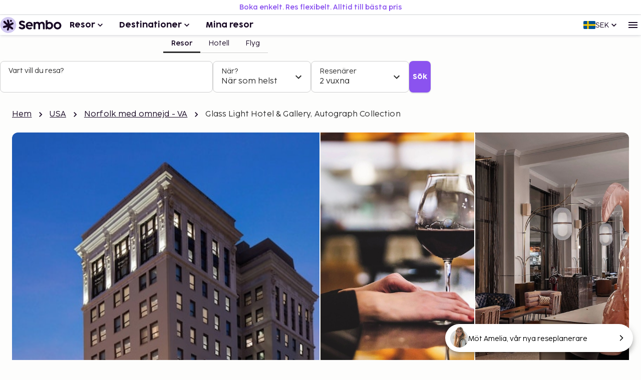

--- FILE ---
content_type: text/html; charset=utf-8
request_url: https://www.sembo.se/resmal/norfolk-virginia-usa/hotell/1910419/glass-light-hotel-gallery-autograph-collection
body_size: 61095
content:
<!DOCTYPE html><html lang="sv"><head><meta charSet="utf-8"/><meta name="gtm-id" content="GTM-TXR74VL"/><meta name="viewport" content="width=device-width, initial-scale=1"/><meta property="og:title" content="Glass Light Hotel &amp; Gallery, Autograph Collection - Boka med Sembo"/><meta property="og:image" content="https://images.sembo.travel/ImageService/ImageHandler.ashx?service=url&amp;nameOfImage=https%3A%2F%2Fi.travelapi.com%2Flodging%2F34000000%2F33910000%2F33901900%2F33901814%2F2668ad99_z.jpg&amp;resizeMode=FitInside&amp;semboApp=true"/><meta name="description" content="&lt;p&gt; Glass Light Hotel &amp;amp; Gallery, Autograph Collection ligger i Norfolk (i området Downtown Norfolk), fem minuters promenad från USS Wisconsin BB-64 och Town Point Park.  Detta hotell ligger 0,7 km från Waterside District och 0,8 km från Norfolk Scope. Känn dig som hemma i ett av de 113 rummen med espressobryggare. Gratis wi-fi gör att du kan hålla dig uppkopplad, och satellit-tv erbjuder underhållning. Privat badrum med dusch, regndusch och lyxtoalettartiklar. På rummet finns telefon, värdeförvaringsskåp och skrivbord. Avstånd avrundas till närmsta decimal. &lt;br /&gt; &lt;p&gt;MacArthur Center - 0,3 km &lt;br /&gt; Douglas MacArthur Memorial - 0,3 km &lt;br /&gt; USS Wisconsin BB-64 - 0,3 km &lt;br /&gt; Nauticus National Maritime Center - 0,3 km &lt;br /&gt; Hampton Roads Naval Museum - 0,3 km &lt;br /&gt; Norva Theater - 0,3 km &lt;br /&gt; Town Point Park - 0,3 km &lt;br /&gt; The NorVa - 0,4 km &lt;br /&gt; Waterside District - 0,5 km &lt;br /&gt; St. Paul&amp;#39;s Episcopal Church - 0,7 km &lt;br /&gt; Norfolk Scope - 1 km &lt;br /&gt; Chrysler Hall - 1,2 km &lt;br /&gt; Harrison Opera House - 1,2 km &lt;br /&gt; Basilica of Saint Mary of the Immaculate Conception - 1,3 km &lt;br /&gt; Harbor Park - 1,4 km &lt;br /&gt; &lt;/p&gt;&lt;p&gt;Närmaste flygplatser är:&lt;br /&gt;Norfolk, VA (ORF-Norfolk Intl.) - 16,8 km&lt;br /&gt; Newport News, VA (PHF-Newport News - Williamsburg Intl.) - 57,2 km&lt;br /&gt; &lt;/p&gt;&lt;p&gt;Rekommenderad flygplats för Glass Light Hotel &amp;amp; Gallery, Autograph Collection är Norfolk, VA (ORF-Norfolk Intl.). &lt;/p&gt; Gäster har tillgång till bland annat business-service dygnet runt, gratis dagstidningar i lobbyn och kemtvätt/tvättjänster. Planerar du ett event i Norfolk? På detta hotell finns det event- och konferensutrymmen på upp till 151 kvadratmeter, däribland konferensrum och 4 mötesrum. Parkering (avgift tillkommer) erbjuds på plats. Här har du tillgång till fitnesscenter och kan njuta av trädgården. Detta hotell i art décostil har även gratis wi-fi, conciergetjänster och bankettsal. Gäster på Glass Light Hotel &amp;amp; Gallery, Autograph Collection kan äta gott på Glass Light. Släck törsten med din favoritdrink i boendets bar. Frukost enligt egen beställning serveras mot en avgift på vardagar mellan 06.30 och 09.30.&lt;ul&gt; &lt;li&gt;Avgift för frukost enligt egen beställning: USD 8–19 för vuxna och USD 8–19 för barn (ungefärligt pris)&lt;/li&gt;&lt;li&gt;Avgift för parkering under tak: USD 19 per dag (möjlighet att köra ut och komma tillbaka)&lt;/li&gt; &lt;/ul&gt; &lt;p&gt;Det är möjligt att listan ovan inte är fullständig, samt att avgifter och depositioner inte inkluderar skatt. Observera att dessa kan komma att ändras. &lt;/p&gt; &lt;ul&gt;  &lt;li&gt;Anslutande rum kan erbjudas i mån av tillgång. Gäster kan be om anslutande rum genom att kontakta boendet direkt med kontaktuppgifterna i bokningsbekräftelsen. &lt;/li&gt;&lt;li&gt;Bil behövs inte för transport till och från detta boende. &lt;/li&gt; &lt;li&gt;Höjdbegränsning gäller för parkering. &lt;/li&gt; &lt;li&gt;Kontantfria betalningsmetoder är tillgängliga för alla transaktioner.&lt;/li&gt;&lt;li&gt;Kontaktfri incheckning är tillgänglig.&lt;/li&gt;&lt;li&gt;Boendet välkomnar alla gäster, oavsett sexuell läggning och könsidentitet (HBTQ+-vänligt). &lt;/li&gt; &lt;/ul&gt;&lt;/p&gt;
"/><meta name="og:description" content="&lt;p&gt; Glass Light Hotel &amp;amp; Gallery, Autograph Collection ligger i Norfolk (i området Downtown Norfolk), fem minuters promenad från USS Wisconsin BB-64 och Town Point Park.  Detta hotell ligger 0,7 km från Waterside District och 0,8 km från Norfolk Scope. Känn dig som hemma i ett av de 113 rummen med espressobryggare. Gratis wi-fi gör att du kan hålla dig uppkopplad, och satellit-tv erbjuder underhållning. Privat badrum med dusch, regndusch och lyxtoalettartiklar. På rummet finns telefon, värdeförvaringsskåp och skrivbord. Avstånd avrundas till närmsta decimal. &lt;br /&gt; &lt;p&gt;MacArthur Center - 0,3 km &lt;br /&gt; Douglas MacArthur Memorial - 0,3 km &lt;br /&gt; USS Wisconsin BB-64 - 0,3 km &lt;br /&gt; Nauticus National Maritime Center - 0,3 km &lt;br /&gt; Hampton Roads Naval Museum - 0,3 km &lt;br /&gt; Norva Theater - 0,3 km &lt;br /&gt; Town Point Park - 0,3 km &lt;br /&gt; The NorVa - 0,4 km &lt;br /&gt; Waterside District - 0,5 km &lt;br /&gt; St. Paul&amp;#39;s Episcopal Church - 0,7 km &lt;br /&gt; Norfolk Scope - 1 km &lt;br /&gt; Chrysler Hall - 1,2 km &lt;br /&gt; Harrison Opera House - 1,2 km &lt;br /&gt; Basilica of Saint Mary of the Immaculate Conception - 1,3 km &lt;br /&gt; Harbor Park - 1,4 km &lt;br /&gt; &lt;/p&gt;&lt;p&gt;Närmaste flygplatser är:&lt;br /&gt;Norfolk, VA (ORF-Norfolk Intl.) - 16,8 km&lt;br /&gt; Newport News, VA (PHF-Newport News - Williamsburg Intl.) - 57,2 km&lt;br /&gt; &lt;/p&gt;&lt;p&gt;Rekommenderad flygplats för Glass Light Hotel &amp;amp; Gallery, Autograph Collection är Norfolk, VA (ORF-Norfolk Intl.). &lt;/p&gt; Gäster har tillgång till bland annat business-service dygnet runt, gratis dagstidningar i lobbyn och kemtvätt/tvättjänster. Planerar du ett event i Norfolk? På detta hotell finns det event- och konferensutrymmen på upp till 151 kvadratmeter, däribland konferensrum och 4 mötesrum. Parkering (avgift tillkommer) erbjuds på plats. Här har du tillgång till fitnesscenter och kan njuta av trädgården. Detta hotell i art décostil har även gratis wi-fi, conciergetjänster och bankettsal. Gäster på Glass Light Hotel &amp;amp; Gallery, Autograph Collection kan äta gott på Glass Light. Släck törsten med din favoritdrink i boendets bar. Frukost enligt egen beställning serveras mot en avgift på vardagar mellan 06.30 och 09.30.&lt;ul&gt; &lt;li&gt;Avgift för frukost enligt egen beställning: USD 8–19 för vuxna och USD 8–19 för barn (ungefärligt pris)&lt;/li&gt;&lt;li&gt;Avgift för parkering under tak: USD 19 per dag (möjlighet att köra ut och komma tillbaka)&lt;/li&gt; &lt;/ul&gt; &lt;p&gt;Det är möjligt att listan ovan inte är fullständig, samt att avgifter och depositioner inte inkluderar skatt. Observera att dessa kan komma att ändras. &lt;/p&gt; &lt;ul&gt;  &lt;li&gt;Anslutande rum kan erbjudas i mån av tillgång. Gäster kan be om anslutande rum genom att kontakta boendet direkt med kontaktuppgifterna i bokningsbekräftelsen. &lt;/li&gt;&lt;li&gt;Bil behövs inte för transport till och från detta boende. &lt;/li&gt; &lt;li&gt;Höjdbegränsning gäller för parkering. &lt;/li&gt; &lt;li&gt;Kontantfria betalningsmetoder är tillgängliga för alla transaktioner.&lt;/li&gt;&lt;li&gt;Kontaktfri incheckning är tillgänglig.&lt;/li&gt;&lt;li&gt;Boendet välkomnar alla gäster, oavsett sexuell läggning och könsidentitet (HBTQ+-vänligt). &lt;/li&gt; &lt;/ul&gt;&lt;/p&gt;
"/><meta property="og:type" content="website"/><meta property="og:url" content="https://www.sembo.se/resmal/norfolk-virginia-usa/hotell/1910419/glass-light-hotel-gallery-autograph-collection"/><link rel="canonical" href="https://www.sembo.se/resmal/norfolk-virginia-usa/hotell/1910419/glass-light-hotel-gallery-autograph-collection"/><meta name="msapplication-TileColor" content="#da532c"/><meta name="msapplication-config" content="/m/favicon/browserconfig.xml"/><meta name="theme-color" content="#ffffff"/><title>Glass Light Hotel &amp; Gallery, Autograph Collection - Boka med Sembo</title><script type="application/ld+json">{"@context":"https://schema.org","@graph":[[[{"@type":"Hotel","@id":"1181874","name":"Glass Light Hotel & Gallery, Autograph Collection","image":"https://images.sembo.travel/ImageService/ImageHandler.ashx?service=url&nameOfImage=https%3A%2F%2Fi.travelapi.com%2Flodging%2F34000000%2F33910000%2F33901900%2F33901814%2F2668ad99_z.jpg&resizeMode=FitInside&semboApp=true","description":"<p> Glass Light Hotel &amp; Gallery, Autograph Collection ligger i Norfolk (i området Downtown Norfolk), fem minuters promenad från USS Wisconsin BB-64 och Town Point Park.  Detta hotell ligger 0,7 km från Waterside District och 0,8 km från Norfolk Scope. Känn dig som hemma i ett av de 113 rummen med espressobryggare. Gratis wi-fi gör att du kan hålla dig uppkopplad, och satellit-tv erbjuder underhållning. Privat badrum med dusch, regndusch och lyxtoalettartiklar. På rummet finns telefon, värdeförvaringsskåp och skrivbord. Avstånd avrundas till närmsta decimal. <br /> <p>MacArthur Center - 0,3 km <br /> Douglas MacArthur Memorial - 0,3 km <br /> USS Wisconsin BB-64 - 0,3 km <br /> Nauticus National Maritime Center - 0,3 km <br /> Hampton Roads Naval Museum - 0,3 km <br /> Norva Theater - 0,3 km <br /> Town Point Park - 0,3 km <br /> The NorVa - 0,4 km <br /> Waterside District - 0,5 km <br /> St. Paul&#39;s Episcopal Church - 0,7 km <br /> Norfolk Scope - 1 km <br /> Chrysler Hall - 1,2 km <br /> Harrison Opera House - 1,2 km <br /> Basilica of Saint Mary of the Immaculate Conception - 1,3 km <br /> Harbor Park - 1,4 km <br /> </p><p>Närmaste flygplatser är:<br />Norfolk, VA (ORF-Norfolk Intl.) - 16,8 km<br /> Newport News, VA (PHF-Newport News - Williamsburg Intl.) - 57,2 km<br /> </p><p>Rekommenderad flygplats för Glass Light Hotel &amp; Gallery, Autograph Collection är Norfolk, VA (ORF-Norfolk Intl.). </p> Gäster har tillgång till bland annat business-service dygnet runt, gratis dagstidningar i lobbyn och kemtvätt/tvättjänster. Planerar du ett event i Norfolk? På detta hotell finns det event- och konferensutrymmen på upp till 151 kvadratmeter, däribland konferensrum och 4 mötesrum. Parkering (avgift tillkommer) erbjuds på plats. Här har du tillgång till fitnesscenter och kan njuta av trädgården. Detta hotell i art décostil har även gratis wi-fi, conciergetjänster och bankettsal. Gäster på Glass Light Hotel &amp; Gallery, Autograph Collection kan äta gott på Glass Light. Släck törsten med din favoritdrink i boendets bar. Frukost enligt egen beställning serveras mot en avgift på vardagar mellan 06.30 och 09.30.<ul> <li>Avgift för frukost enligt egen beställning: USD 8–19 för vuxna och USD 8–19 för barn (ungefärligt pris)</li><li>Avgift för parkering under tak: USD 19 per dag (möjlighet att köra ut och komma tillbaka)</li> </ul> <p>Det är möjligt att listan ovan inte är fullständig, samt att avgifter och depositioner inte inkluderar skatt. Observera att dessa kan komma att ändras. </p> <ul>  <li>Anslutande rum kan erbjudas i mån av tillgång. Gäster kan be om anslutande rum genom att kontakta boendet direkt med kontaktuppgifterna i bokningsbekräftelsen. </li><li>Bil behövs inte för transport till och från detta boende. </li> <li>Höjdbegränsning gäller för parkering. </li> <li>Kontantfria betalningsmetoder är tillgängliga för alla transaktioner.</li><li>Kontaktfri incheckning är tillgänglig.</li><li>Boendet välkomnar alla gäster, oavsett sexuell läggning och könsidentitet (HBTQ+-vänligt). </li> </ul></p>\n","starRating":"3","address":{"addressCountry":"US","addressLocality":"Norfolk VA Virginia","addressRegion":"","postalCode":"23510","streetAddress":"201 Granby Street ","@type":"PostalAddress"},"geo":{"@type":"GeoCoordinates","latitude":"36.848145","longitude":"-76.291702"},"priceRange":""},{"@type":"BreadcrumbList","name":"breadcrumbs","itemListElement":[{"@type":"ListItem","position":1,"name":"Hem","item":"https://www.sembo.se"},{"@type":"ListItem","position":2,"name":"USA","item":"https://www.sembo.se/resmal/usa"},{"@type":"ListItem","position":3,"name":"Norfolk med omnejd - VA","item":"https://www.sembo.se/d/hotell/usa/virginia/norfolk-med-omnejd---va"},{"@type":"ListItem","position":4,"name":"Glass Light Hotel & Gallery, Autograph Collection"}]}],[{"@type":"WebSite","name":"Sembo","url":"https://www.sembo.se"},{"@type":"TravelAgency","name":"Sembo","url":"https://www.sembo.se","logo":"https://cdn.sanity.io/images/inntox6v/production/0f0973588039bcb099924319921edac5429f7662-123x32.svg","sameAs":["https://www.facebook.com/sembo.se/","https://www.instagram.com/sembo.travel/"],"address":{"@type":"PostalAddress","streetAddress":"Hans Michelsensgatan 9","addressLocality":"Malmö","addressCountry":"SE","postalCode":"211 20"},"contactPoint":{"@type":"ContactPoint","telephone":"+46 42 37 85 00","contactType":"Customer service","availableLanguage":["Swedish","English"]}}]]]}</script><link rel="alternate" hrefLang="sv-SE" href="https://www.sembo.se/resmal/norfolk-virginia-usa/hotell/1910419/glass-light-hotel-gallery-autograph-collection"/><link rel="preload" as="image" media="(max-width:599px)" href="https://images.sembo.travel/ImageService/ImageHandler.ashx?service=url&amp;nameOfImage=https%3A%2F%2Fi.travelapi.com%2Flodging%2F34000000%2F33910000%2F33901900%2F33901814%2F2668ad99_z.jpg&amp;resizeMode=FitInside&amp;semboApp=true" imageSrcSet="https://images.sembo.travel/ImageService/ImageHandler.ashx?service=url&amp;nameOfImage=https%3A%2F%2Fi.travelapi.com%2Flodging%2F34000000%2F33910000%2F33901900%2F33901814%2F2668ad99_z.jpg&amp;resizeMode=FitInside&amp;semboApp=true 199w, https://images.sembo.travel/ImageService/ImageHandler.ashx?service=url&amp;nameOfImage=https%3A%2F%2Fi.travelapi.com%2Flodging%2F34000000%2F33910000%2F33901900%2F33901814%2F2668ad99_z.jpg&amp;resizeMode=FitInside&amp;semboApp=true 399w, https://images.sembo.travel/ImageService/ImageHandler.ashx?service=url&amp;nameOfImage=https%3A%2F%2Fi.travelapi.com%2Flodging%2F34000000%2F33910000%2F33901900%2F33901814%2F2668ad99_z.jpg&amp;resizeMode=FitInside&amp;semboApp=true 599w, https://images.sembo.travel/ImageService/ImageHandler.ashx?service=url&amp;nameOfImage=https%3A%2F%2Fi.travelapi.com%2Flodging%2F34000000%2F33910000%2F33901900%2F33901814%2F2668ad99_z.jpg&amp;resizeMode=FitInside&amp;semboApp=true 899w, https://images.sembo.travel/ImageService/ImageHandler.ashx?service=url&amp;nameOfImage=https%3A%2F%2Fi.travelapi.com%2Flodging%2F34000000%2F33910000%2F33901900%2F33901814%2F2668ad99_z.jpg&amp;resizeMode=FitInside&amp;semboApp=true 1199w, https://images.sembo.travel/ImageService/ImageHandler.ashx?service=url&amp;nameOfImage=https%3A%2F%2Fi.travelapi.com%2Flodging%2F34000000%2F33910000%2F33901900%2F33901814%2F2668ad99_z.jpg&amp;resizeMode=FitInside&amp;semboApp=true 1535w" imageSizes="(max-width: 199px) 100vw, (max-width: 399px) 100vw, (max-width: 599px) 100vw, (max-width: 899px) 100vw, (max-width: 1199px) 100vw, (max-width: 1535px) 100vw, (min-width: 1535px) 100vw"/><link rel="preload" as="image" media="(min-width: 600px)" href="https://images.sembo.travel/ImageService/ImageHandler.ashx?service=url&amp;nameOfImage=https%3A%2F%2Fi.travelapi.com%2Flodging%2F34000000%2F33910000%2F33901900%2F33901814%2F2668ad99_z.jpg&amp;resizeMode=FitInside&amp;semboApp=true" imageSrcSet="https://images.sembo.travel/ImageService/ImageHandler.ashx?service=url&amp;nameOfImage=https%3A%2F%2Fi.travelapi.com%2Flodging%2F34000000%2F33910000%2F33901900%2F33901814%2F2668ad99_z.jpg&amp;resizeMode=FitInside&amp;semboApp=true 199w, https://images.sembo.travel/ImageService/ImageHandler.ashx?service=url&amp;nameOfImage=https%3A%2F%2Fi.travelapi.com%2Flodging%2F34000000%2F33910000%2F33901900%2F33901814%2F2668ad99_z.jpg&amp;resizeMode=FitInside&amp;semboApp=true 399w, https://images.sembo.travel/ImageService/ImageHandler.ashx?service=url&amp;nameOfImage=https%3A%2F%2Fi.travelapi.com%2Flodging%2F34000000%2F33910000%2F33901900%2F33901814%2F2668ad99_z.jpg&amp;resizeMode=FitInside&amp;semboApp=true 599w, https://images.sembo.travel/ImageService/ImageHandler.ashx?service=url&amp;nameOfImage=https%3A%2F%2Fi.travelapi.com%2Flodging%2F34000000%2F33910000%2F33901900%2F33901814%2F2668ad99_z.jpg&amp;resizeMode=FitInside&amp;semboApp=true 899w, https://images.sembo.travel/ImageService/ImageHandler.ashx?service=url&amp;nameOfImage=https%3A%2F%2Fi.travelapi.com%2Flodging%2F34000000%2F33910000%2F33901900%2F33901814%2F2668ad99_z.jpg&amp;resizeMode=FitInside&amp;semboApp=true 1199w, https://images.sembo.travel/ImageService/ImageHandler.ashx?service=url&amp;nameOfImage=https%3A%2F%2Fi.travelapi.com%2Flodging%2F34000000%2F33910000%2F33901900%2F33901814%2F2668ad99_z.jpg&amp;resizeMode=FitInside&amp;semboApp=true 1535w" imageSizes="(max-width: 199px) 100vw, (max-width: 399px) 100vw, (max-width: 599px) 100vw, (max-width: 899px) calc(50vw - 32px), (max-width: 1199px) calc(50vw - 32px), (max-width: 1535px) calc(50vw - 56px), (min-width: 1535px) calc(50vw - 56px)"/><link rel="preload" as="image" media="(min-width: 600px)" href="https://images.sembo.travel/ImageService/ImageHandler.ashx?service=url&amp;nameOfImage=https%3A%2F%2Fi.travelapi.com%2Flodging%2F34000000%2F33910000%2F33901900%2F33901814%2F2d622c2a_z.jpg&amp;resizeMode=FitInside&amp;semboApp=true" imageSrcSet="https://images.sembo.travel/ImageService/ImageHandler.ashx?service=url&amp;nameOfImage=https%3A%2F%2Fi.travelapi.com%2Flodging%2F34000000%2F33910000%2F33901900%2F33901814%2F2d622c2a_z.jpg&amp;resizeMode=FitInside&amp;semboApp=true 199w, https://images.sembo.travel/ImageService/ImageHandler.ashx?service=url&amp;nameOfImage=https%3A%2F%2Fi.travelapi.com%2Flodging%2F34000000%2F33910000%2F33901900%2F33901814%2F2d622c2a_z.jpg&amp;resizeMode=FitInside&amp;semboApp=true 399w, https://images.sembo.travel/ImageService/ImageHandler.ashx?service=url&amp;nameOfImage=https%3A%2F%2Fi.travelapi.com%2Flodging%2F34000000%2F33910000%2F33901900%2F33901814%2F2d622c2a_z.jpg&amp;resizeMode=FitInside&amp;semboApp=true 599w, https://images.sembo.travel/ImageService/ImageHandler.ashx?service=url&amp;nameOfImage=https%3A%2F%2Fi.travelapi.com%2Flodging%2F34000000%2F33910000%2F33901900%2F33901814%2F2d622c2a_z.jpg&amp;resizeMode=FitInside&amp;semboApp=true 899w, https://images.sembo.travel/ImageService/ImageHandler.ashx?service=url&amp;nameOfImage=https%3A%2F%2Fi.travelapi.com%2Flodging%2F34000000%2F33910000%2F33901900%2F33901814%2F2d622c2a_z.jpg&amp;resizeMode=FitInside&amp;semboApp=true 1199w, https://images.sembo.travel/ImageService/ImageHandler.ashx?service=url&amp;nameOfImage=https%3A%2F%2Fi.travelapi.com%2Flodging%2F34000000%2F33910000%2F33901900%2F33901814%2F2d622c2a_z.jpg&amp;resizeMode=FitInside&amp;semboApp=true 1535w" imageSizes="(max-width: 199px) 100vw, (max-width: 399px) 100vw, (max-width: 599px) 100vw, (max-width: 899px) calc(25vw - 32px), (max-width: 1199px) calc(25vw - 32px), (max-width: 1535px) calc(50vw - 56px), (min-width: 1535px) calc(50vw - 56px)"/><link rel="preload" as="image" media="(min-width: 600px)" href="https://images.sembo.travel/ImageService/ImageHandler.ashx?service=url&amp;nameOfImage=https%3A%2F%2Fi.travelapi.com%2Flodging%2F34000000%2F33910000%2F33901900%2F33901814%2Fa0899068_z.jpg&amp;resizeMode=FitInside&amp;semboApp=true" imageSrcSet="https://images.sembo.travel/ImageService/ImageHandler.ashx?service=url&amp;nameOfImage=https%3A%2F%2Fi.travelapi.com%2Flodging%2F34000000%2F33910000%2F33901900%2F33901814%2Fa0899068_z.jpg&amp;resizeMode=FitInside&amp;semboApp=true 199w, https://images.sembo.travel/ImageService/ImageHandler.ashx?service=url&amp;nameOfImage=https%3A%2F%2Fi.travelapi.com%2Flodging%2F34000000%2F33910000%2F33901900%2F33901814%2Fa0899068_z.jpg&amp;resizeMode=FitInside&amp;semboApp=true 399w, https://images.sembo.travel/ImageService/ImageHandler.ashx?service=url&amp;nameOfImage=https%3A%2F%2Fi.travelapi.com%2Flodging%2F34000000%2F33910000%2F33901900%2F33901814%2Fa0899068_z.jpg&amp;resizeMode=FitInside&amp;semboApp=true 599w, https://images.sembo.travel/ImageService/ImageHandler.ashx?service=url&amp;nameOfImage=https%3A%2F%2Fi.travelapi.com%2Flodging%2F34000000%2F33910000%2F33901900%2F33901814%2Fa0899068_z.jpg&amp;resizeMode=FitInside&amp;semboApp=true 899w, https://images.sembo.travel/ImageService/ImageHandler.ashx?service=url&amp;nameOfImage=https%3A%2F%2Fi.travelapi.com%2Flodging%2F34000000%2F33910000%2F33901900%2F33901814%2Fa0899068_z.jpg&amp;resizeMode=FitInside&amp;semboApp=true 1199w, https://images.sembo.travel/ImageService/ImageHandler.ashx?service=url&amp;nameOfImage=https%3A%2F%2Fi.travelapi.com%2Flodging%2F34000000%2F33910000%2F33901900%2F33901814%2Fa0899068_z.jpg&amp;resizeMode=FitInside&amp;semboApp=true 1535w" imageSizes="(max-width: 199px) 100vw, (max-width: 399px) 100vw, (max-width: 599px) 100vw, (max-width: 899px) calc(25vw - 32px), (max-width: 1199px) calc(25vw - 32px), (max-width: 1535px) calc(50vw - 56px), (min-width: 1535px) calc(50vw - 56px)"/><link rel="preload" as="image" media="(min-width: 600px)" href="https://images.sembo.travel/ImageService/ImageHandler.ashx?service=url&amp;nameOfImage=https%3A%2F%2Fi.travelapi.com%2Flodging%2F34000000%2F33910000%2F33901900%2F33901814%2F0f8fe563_z.jpg&amp;resizeMode=FitInside&amp;semboApp=true" imageSrcSet="https://images.sembo.travel/ImageService/ImageHandler.ashx?service=url&amp;nameOfImage=https%3A%2F%2Fi.travelapi.com%2Flodging%2F34000000%2F33910000%2F33901900%2F33901814%2F0f8fe563_z.jpg&amp;resizeMode=FitInside&amp;semboApp=true 199w, https://images.sembo.travel/ImageService/ImageHandler.ashx?service=url&amp;nameOfImage=https%3A%2F%2Fi.travelapi.com%2Flodging%2F34000000%2F33910000%2F33901900%2F33901814%2F0f8fe563_z.jpg&amp;resizeMode=FitInside&amp;semboApp=true 399w, https://images.sembo.travel/ImageService/ImageHandler.ashx?service=url&amp;nameOfImage=https%3A%2F%2Fi.travelapi.com%2Flodging%2F34000000%2F33910000%2F33901900%2F33901814%2F0f8fe563_z.jpg&amp;resizeMode=FitInside&amp;semboApp=true 599w, https://images.sembo.travel/ImageService/ImageHandler.ashx?service=url&amp;nameOfImage=https%3A%2F%2Fi.travelapi.com%2Flodging%2F34000000%2F33910000%2F33901900%2F33901814%2F0f8fe563_z.jpg&amp;resizeMode=FitInside&amp;semboApp=true 899w, https://images.sembo.travel/ImageService/ImageHandler.ashx?service=url&amp;nameOfImage=https%3A%2F%2Fi.travelapi.com%2Flodging%2F34000000%2F33910000%2F33901900%2F33901814%2F0f8fe563_z.jpg&amp;resizeMode=FitInside&amp;semboApp=true 1199w, https://images.sembo.travel/ImageService/ImageHandler.ashx?service=url&amp;nameOfImage=https%3A%2F%2Fi.travelapi.com%2Flodging%2F34000000%2F33910000%2F33901900%2F33901814%2F0f8fe563_z.jpg&amp;resizeMode=FitInside&amp;semboApp=true 1535w" imageSizes="(max-width: 199px) 100vw, (max-width: 399px) 100vw, (max-width: 599px) 100vw, (max-width: 899px) calc(25vw - 32px), (max-width: 1199px) calc(25vw - 32px), (max-width: 1535px) calc(50vw - 56px), (min-width: 1535px) calc(50vw - 56px)"/><link rel="preload" as="image" media="(min-width: 600px)" href="https://images.sembo.travel/ImageService/ImageHandler.ashx?service=url&amp;nameOfImage=https%3A%2F%2Fi.travelapi.com%2Flodging%2F34000000%2F33910000%2F33901900%2F33901814%2F40fc7749_z.jpg&amp;resizeMode=FitInside&amp;semboApp=true" imageSrcSet="https://images.sembo.travel/ImageService/ImageHandler.ashx?service=url&amp;nameOfImage=https%3A%2F%2Fi.travelapi.com%2Flodging%2F34000000%2F33910000%2F33901900%2F33901814%2F40fc7749_z.jpg&amp;resizeMode=FitInside&amp;semboApp=true 199w, https://images.sembo.travel/ImageService/ImageHandler.ashx?service=url&amp;nameOfImage=https%3A%2F%2Fi.travelapi.com%2Flodging%2F34000000%2F33910000%2F33901900%2F33901814%2F40fc7749_z.jpg&amp;resizeMode=FitInside&amp;semboApp=true 399w, https://images.sembo.travel/ImageService/ImageHandler.ashx?service=url&amp;nameOfImage=https%3A%2F%2Fi.travelapi.com%2Flodging%2F34000000%2F33910000%2F33901900%2F33901814%2F40fc7749_z.jpg&amp;resizeMode=FitInside&amp;semboApp=true 599w, https://images.sembo.travel/ImageService/ImageHandler.ashx?service=url&amp;nameOfImage=https%3A%2F%2Fi.travelapi.com%2Flodging%2F34000000%2F33910000%2F33901900%2F33901814%2F40fc7749_z.jpg&amp;resizeMode=FitInside&amp;semboApp=true 899w, https://images.sembo.travel/ImageService/ImageHandler.ashx?service=url&amp;nameOfImage=https%3A%2F%2Fi.travelapi.com%2Flodging%2F34000000%2F33910000%2F33901900%2F33901814%2F40fc7749_z.jpg&amp;resizeMode=FitInside&amp;semboApp=true 1199w, https://images.sembo.travel/ImageService/ImageHandler.ashx?service=url&amp;nameOfImage=https%3A%2F%2Fi.travelapi.com%2Flodging%2F34000000%2F33910000%2F33901900%2F33901814%2F40fc7749_z.jpg&amp;resizeMode=FitInside&amp;semboApp=true 1535w" imageSizes="(max-width: 199px) 100vw, (max-width: 399px) 100vw, (max-width: 599px) 100vw, (max-width: 899px) calc(25vw - 32px), (max-width: 1199px) calc(25vw - 32px), (max-width: 1535px) calc(50vw - 56px), (min-width: 1535px) calc(50vw - 56px)"/><meta name="next-head-count" content="22"/><style data-emotion="explore-css-mui-style-global 0"></style><style data-emotion="explore-css-mui-style-global 11efel7">html,body,div,span,applet,object,iframe,h1,h2,h3,h4,h5,h6,p,blockquote,pre,a,abbr,acronym,address,big,cite,code,del,dfn,em,img,ins,kbd,q,s,samp,small,strike,strong,sub,sup,tt,var,b,u,i,center,dl,dt,dd,ol,ul,li,fieldset,form,label,legend,table,caption,tbody,tfoot,thead,tr,th,td,article,aside,canvas,details,embed,figure,figcaption,footer,header,hgroup,menu,nav,output,ruby,section,summary,time,mark,audio,video{margin:0;padding:0;border:0;font-size:100%;font-family:inherit;vertical-align:baseline;}article,aside,details,figcaption,figure,footer,header,hgroup,menu,nav,section{display:block;}body{line-height:1;}blockquote,ol,ul{list-style:none;}q{quotes:none;}blockquote:before,blockquote:after,q:before,q:after{content:'';content:none;}table{border-collapse:collapse;border-spacing:0;}:root{--color-black:#180924;--color-white:#fff;--color-primary-light:#d3caf1;--color-primary-dark:#462170;--color-information-light:#fafafd;--color-information-dark:#7466a8;--color-special-purple:#d7d3e8;--color-special-blue:#cbe9fa;--color-special-green:#bde8d9;--color-primary-pop:#8b53ef;--color-primary-pop-hover:#6c24ea;--color-accent-yellow:#ffe571;--color-accent-red:#ff7569;--color-accent-green:#206f6f;--color-neutral-0:#fdfdfc;--color-neutral-10:#f7f7f7;--color-neutral-20:#f0f0f0;--color-neutral-30:#e4e4e4;--color-neutral-40:#cfcfcf;--color-neutral-50:#838383;--color-neutral-60:#6a6a6a;--color-neutral-70:#2e2e2e;--color-success-light:#ecfdf3;--color-success-dark:#027a48;--color-warning-light:#fff0c7;--color-warning-dark:#fdb022;--color-status-error-light:#fef3f2;--color-status-error-dark:#c72014;--coco-sharp-bold-weight:600;--coco-sharp-variation-settings:'opsz' 703;--font-family-primary-light:'Cocogoose Pro Light',sans-serif;--font-family-primary-semilight:'Cocogoose Pro Semilight',sans-serif;--font-family-primary-bold:'Cocogoose Pro Darkmode',sans-serif;--font-family-coco-sharp:'Coco Sharp',sans-serif;--font-family-coco-sharp-italic:'Coco Sharp Italic',sans-serif;--font-family-cocogoose:'Cocogoose Pro Light',sans-serif;--font-family-cocogoose-bold:'Cocogoose Pro Darkmode',sans-serif;--font-family-fallback:-apple-system,BlinkMacSystemFont,'Segoe UI',Roboto,'Helvetica Neue',Arial,sans-serif;--line-height-12:calc(0.75rem * var(--sembo-rem-scale,1));--line-height-14:calc(0.875rem * var(--sembo-rem-scale,1));--line-height-16:calc(1rem * var(--sembo-rem-scale,1));--line-height-18:calc(1.125rem * var(--sembo-rem-scale,1));--line-height-20:calc(1.25rem * var(--sembo-rem-scale,1));--line-height-22:calc(1.375rem * var(--sembo-rem-scale,1));--line-height-24:calc(1.5rem * var(--sembo-rem-scale,1));--line-height-26:calc(1.625rem * var(--sembo-rem-scale,1));--line-height-28:calc(1.75rem * var(--sembo-rem-scale,1));--line-height-30:calc(1.875rem * var(--sembo-rem-scale,1));--line-height-32:calc(2rem * var(--sembo-rem-scale,1));--line-height-36:calc(2.25rem * var(--sembo-rem-scale,1));--line-height-38:calc(2.375rem * var(--sembo-rem-scale,1));--line-height-52:calc(3.25rem * var(--sembo-rem-scale,1));--font-size-12:calc(0.75rem * var(--sembo-rem-scale,1));--font-size-14:calc(0.875rem * var(--sembo-rem-scale,1));--font-size-16:calc(1rem * var(--sembo-rem-scale,1));--font-size-18:calc(1.125rem * var(--sembo-rem-scale,1));--font-size-20:calc(1.25rem * var(--sembo-rem-scale,1));--font-size-22:calc(1.375rem * var(--sembo-rem-scale,1));--font-size-24:calc(1.5rem * var(--sembo-rem-scale,1));--font-size-28:calc(1.75rem * var(--sembo-rem-scale,1));--font-size-32:calc(2rem * var(--sembo-rem-scale,1));--font-size-42:calc(2.625rem * var(--sembo-rem-scale,1));--font-size-44:calc(2.75rem * var(--sembo-rem-scale,1));--font-size-52:calc(3.25rem * var(--sembo-rem-scale,1));--spacing-2:calc(0.125rem * var(--sembo-rem-scale,1));--spacing-4:calc(0.25rem * var(--sembo-rem-scale,1));--spacing-6:calc(0.375rem * var(--sembo-rem-scale,1));--spacing-8:calc(0.5rem * var(--sembo-rem-scale,1));--spacing-10:calc(0.625rem * var(--sembo-rem-scale,1));--spacing-12:calc(0.75rem * var(--sembo-rem-scale,1));--spacing-16:calc(1rem * var(--sembo-rem-scale,1));--spacing-18:calc(1.115rem * var(--sembo-rem-scale,1));--spacing-20:calc(1.25rem * var(--sembo-rem-scale,1));--spacing-24:calc(1.5rem * var(--sembo-rem-scale,1));--spacing-28:calc(1.75rem * var(--sembo-rem-scale,1));--spacing-32:calc(2rem * var(--sembo-rem-scale,1));--spacing-40:calc(2.5rem * var(--sembo-rem-scale,1));--spacing-44:calc(2.75rem * var(--sembo-rem-scale,1));--spacing-48:calc(3rem * var(--sembo-rem-scale,1));--spacing-64:calc(4rem * var(--sembo-rem-scale,1));--spacing-80:calc(5rem * var(--sembo-rem-scale,1));--spacing-96:calc(6rem * var(--sembo-rem-scale,1));--spacing-128:calc(8rem * var(--sembo-rem-scale,1));--spacing-160:calc(10rem * var(--sembo-rem-scale,1));--letter-spacing:-0.16%;--icon-size-s:var(--spacing-16);--icon-size-m:var(--spacing-24);--icon-size-l:var(--spacing-32);--font-weight-bold:400;--font-body-xl:var(--font-size-18)/150% var(--font-family-coco-sharp);--font-body-xl-italic:var(--font-size-18)/150% var(--font-family-coco-sharp-italic);--font-body-xl-bold:var(--coco-sharp-bold-weight) var(--font-size-18)/150% var(--font-family-coco-sharp);--font-body-xl-bold-italic:var(--coco-sharp-bold-weight) var(--font-size-18)/150% var(--font-family-coco-sharp-italic);--font-body-lg:var(--font-size-16)/150% var(--font-family-coco-sharp);--font-body-lg-italic:var(--font-size-16)/150% var(--font-family-coco-sharp-italic);--font-body-lg-bold:var(--coco-sharp-bold-weight) var(--font-size-16)/150% var(--font-family-coco-sharp);--font-body-lg-bold-italic:var(--coco-sharp-bold-weight) var(--font-size-16)/150% var(--font-family-coco-sharp-italic);--font-body-md:var(--font-size-14)/150% var(--font-family-coco-sharp);--font-body-md-italic:var(--font-size-14)/150% var(--font-family-coco-sharp-italic);--font-body-md-bold:var(--coco-sharp-bold-weight) var(--font-size-14)/150% var(--font-family-coco-sharp);--font-body-md-bold-italic:var(--coco-sharp-bold-weight) var(--font-size-14)/150% var(--font-family-coco-sharp-italic);--font-body-sm:var(--font-size-12)/150% var(--font-family-coco-sharp);--font-body-sm-italic:var(--font-size-12)/150% var(--font-family-coco-sharp-italic);--font-body-sm-bold:var(--coco-sharp-bold-weight) var(--font-size-12)/150% var(--font-family-coco-sharp);--font-body-sm-bold-italic:var(--coco-sharp-bold-weight) var(--font-size-12)/150% var(--font-family-coco-sharp-italic);--font-label-xl:var(--font-size-18)/125% var(--font-family-coco-sharp);--font-label-xl-bold:var(--coco-sharp-bold-weight) var(--font-size-18)/125% var(--font-family-coco-sharp);--font-label-lg:var(--font-size-16)/125% var(--font-family-coco-sharp);--font-label-lg-bold:var(--coco-sharp-bold-weight) var(--font-size-16)/125% var(--font-family-coco-sharp);--font-label-md:var(--font-size-14)/125% var(--font-family-coco-sharp);--font-label-md-bold:var(--coco-sharp-bold-weight) var(--font-size-14)/125% var(--font-family-coco-sharp);--font-label-sm:var(--font-size-12)/125% var(--font-family-coco-sharp);--font-label-sm-bold:var(--coco-sharp-bold-weight) var(--font-size-12)/125% var(--font-family-coco-sharp);--font-heading-1:var(--font-size-44)/125% var(--font-family-cocogoose-bold);--font-heading-2:var(--font-size-32)/125% var(--font-family-cocogoose-bold);--font-heading-3:var(--font-size-28)/125% var(--font-family-cocogoose-bold);--font-heading-4:var(--font-size-24)/125% var(--font-family-cocogoose-bold);--font-heading-5:var(--font-size-20)/125% var(--font-family-cocogoose-bold);--font-button-lg:var(--font-size-16)/100% var(--font-family-cocogoose-bold);--font-button-md:var(--font-size-14)/100% var(--font-family-cocogoose-bold);--font-button-sm:var(--font-size-12)/100% var(--font-family-cocogoose-bold);--font-body-lg-bold-goose:var(--font-size-16)/125% var(--font-family-cocogoose-bold);--font-body-md-bold-goose:var(--font-size-14)/125% var(--font-family-cocogoose-bold);--border-radius-s:0.25rem;--border-radius-m:0.5rem;--border-radius-l:0.75rem;--border-radius-xl:1rem;--border-radius-xxl:2rem;--elevation-10:0px 0px 0px 1px rgba(32,47,71,0.03),0px 0px 4px 0px rgba(32,47,71,0.05),0px 2px 2px 0px rgba(32,47,71,0.1);--elevation-20:0px 0px 0px 1px rgba(32,47,71,0.03),0px -3px 3px -2px rgba(32,47,71,0.04),0px 2px 7px 0px rgba(32,47,71,0.06),0px 3px 4px -1px rgba(32,47,71,0.08);--elevation-30:0px 0px 0px 1px rgba(32,47,71,0.03),0px -4px 8px -2px rgba(32,47,71,0.04),0px 3px 6px 0px rgba(32,47,71,0.06),-10px 4px 7px -8px rgba(32,47,71,0.08),10px 4px 7px -8px rgba(32,47,71,0.08),0px 13px 7px -7px rgba(32,47,71,0.06);--sidemenu-width:320px;--sembo-inspire-s-color-background-primary:var(--color-neutral-0);--sembo-inspire-s-color-background-secondary:var(--color-white);--sembo-inspire-s-color-background-secondary-interactive:var(--color-neutral-0);--sembo-inspire-s-color-background-primary-interactive:var(--color-black);--sembo-inspire-s-color-background-primary-interactive-hover:var(--color-neutral-70);--sembo-inspire-s-color-text-primary-interactive:var(--color-white);--sembo-inspire-s-color-background-important:var(--color-information-dark);--sembo-inspire-s-color-background-important-interactive:var(--color-primary-pop);--sembo-inspire-s-color-background-important-interactive-hover:var(--color-primary-pop-hover);--sembo-inspire-s-color-background-primary-subtle:transparent;--sembo-inspire-s-color-text-primary-subtle:var(--color-black);}@font-face{font-family:'Coco Sharp Italic';src:url('https://cdn.sanity.io/files/inntox6v/production/5ca3dbfee28abe3f9928bedf78b43293918f45a7.woff2/Coco-Sharp-Variable-Italic.woff2') format('woff2'),url('https://cdn.sanity.io/files/inntox6v/production/0dfb0a3d1fe09b35d9c9ade93c6db2abb5a91a0b.woff/Coco-Sharp-Variable-Italic.woff') format('woff');font-weight:100 900;font-style:italic;font-display:swap;}@font-face{font-family:'Coco Sharp';src:url('https://cdn.sanity.io/files/inntox6v/production/9d0bb6eacd49521af3fbd01414cf2dd2bcd3000f.woff2/Coco-Sharp-Variable-Roman.woff2') format('woff2'),url('https://cdn.sanity.io/files/inntox6v/production/341124a4c61109fd1b597517b545c29cfa38808c.woff/Coco-Sharp-Variable-Roman.woff') format('woff');font-weight:100 900;font-style:normal;font-display:swap;}@font-face{font-family:'Cocogoose Pro Darkmode';src:url('https://cdn.sanity.io/files/inntox6v/production/cb0acd973f40aa4e72252f6e16cf1a6c6b9ee82b.woff2/CocogoosePro-Darkmode.woff2') format('woff2'),url('https://cdn.sanity.io/files/inntox6v/production/ad8f81bae1e42af558a7b1e49fa5e7579dad8db1.woff/CocogoosePro-Darkmode.woff') format('woff'),url('https://cdn.sanity.io/files/inntox6v/production/bdc647dbedd727ad2ca8c267e51d355949e79392.svg/CocogoosePro-Darkmode.svg') format('svg');font-weight:normal;font-style:normal;font-display:swap;}@font-face{font-family:'Cocogoose Pro Semilight';src:url('https://cdn.sanity.io/files/inntox6v/production/0fd426dd95f586f6fa51b810d9c4ca060d88f834.woff2/CocogoosePro-Semilight.woff2') format('woff2'),url('https://cdn.sanity.io/files/inntox6v/production/0303fab577cc7c8f971f9fd31839d940fa01f0a2.woff/CocogoosePro-Semilight.woff') format('woff'),url('https://cdn.sanity.io/files/inntox6v/production/522d4793d87cb2090f19ffeeef2b476df25c8466.svg/CocogoosePro-Semilight.svg') format('svg');font-weight:300;font-style:normal;font-display:swap;}@font-face{font-family:'Cocogoose Pro Light';src:url('https://cdn.sanity.io/files/inntox6v/production/f8a2e25e3698e50e3590f79ab0eaf8dddd28bbf7.woff2/CocogoosePro-Light.woff2') format('woff2'),url('https://cdn.sanity.io/files/inntox6v/production/251d15dbecae5edb1cf8b985c34d88ddaa0aa5e0.woff/CocogoosePro-Light.woff') format('woff'),url('https://cdn.sanity.io/files/inntox6v/production/537d48520a7e903511c43223d9e2aae0b0e994d6.svg/CocogoosePro-Light.svg') format('svg');font-weight:300;font-style:normal;font-display:swap;}*{box-sizing:border-box;}html{overscroll-behavior-x:none;-webkit-text-size-adjust:100%;scroll-behavior:smooth;font-size:100%;font-variant-ligatures:none;text-rendering:optimizeLegibility;}body{font:var(--font-body-lg);font-variation-settings:var(--coco-sharp-variation-settings);font-feature-settings:'ss04' on;overflow-x:hidden;-webkit-font-smoothing:antialiased;-moz-osx-font-smoothing:grayscale;-webkit-tap-highlight-color:rgba(0,0,0,0);margin:0;background-color:var(--sembo-inspire-s-color-background-primary);}body.modal-popup{-webkit-overflow-scrolling:touch;overflow-y:scroll;}h1,h2,h3,h4,h5,h6{margin:0 0 var(--spacing-8);color:var(--color-black);}h1{font:var(--font-heading-3);font-variation-settings:var(--coco-sharp-variation-settings);font-feature-settings:'ss04' off;letter-spacing:var(--letter-spacing);}@media (min-width:600px){h1{font:var(--font-heading-2);font-variation-settings:var(--coco-sharp-variation-settings);font-feature-settings:'ss04' off;}}@media (min-width:900px){h1{font:var(--font-heading-2);font-variation-settings:var(--coco-sharp-variation-settings);font-feature-settings:'ss04' off;}}@media (min-width:1200px){h1{font:var(--font-heading-1);font-variation-settings:var(--coco-sharp-variation-settings);font-feature-settings:'ss04' off;}}@media (min-width:1536px){h1{font:var(--font-heading-1);font-variation-settings:var(--coco-sharp-variation-settings);font-feature-settings:'ss04' off;}}h2{font:var(--font-heading-4);font-variation-settings:var(--coco-sharp-variation-settings);font-feature-settings:'ss04' off;letter-spacing:var(--letter-spacing);}@media (min-width:600px){h2{font:var(--font-heading-2);font-variation-settings:var(--coco-sharp-variation-settings);font-feature-settings:'ss04' off;}}@media (min-width:900px){h2{font:var(--font-heading-2);font-variation-settings:var(--coco-sharp-variation-settings);font-feature-settings:'ss04' off;}}@media (min-width:1200px){h2{font:var(--font-heading-2);font-variation-settings:var(--coco-sharp-variation-settings);font-feature-settings:'ss04' off;}}@media (min-width:1536px){h2{font:var(--font-heading-2);font-variation-settings:var(--coco-sharp-variation-settings);font-feature-settings:'ss04' off;}}h3{font:var(--font-heading-3);font-variation-settings:var(--coco-sharp-variation-settings);font-feature-settings:'ss04' off;letter-spacing:var(--letter-spacing);}h4{font:var(--font-heading-4);font-variation-settings:var(--coco-sharp-variation-settings);font-feature-settings:'ss04' off;letter-spacing:var(--letter-spacing);}h5{font:var(--font-heading-5);font-variation-settings:var(--coco-sharp-variation-settings);font-feature-settings:'ss04' off;letter-spacing:var(--letter-spacing);}p,li{font:var(--font-body-lg);font-variation-settings:var(--coco-sharp-variation-settings);font-feature-settings:'ss04' on;color:var(--color-neutral-70);}strong{color:var(--color-black);}a{color:var(--color-neutral-70);}pre{font-family:ui-monospace,SFMono-Regular,Menlo,Monaco,Consolas,Liberation Mono,Courier New,monospace;}pre{background-color:var(--color-black);border-radius:0.625rem;color:var(--color-white);font-family:ui-monospace,SFMono-Regular,Menlo,Monaco,Consolas,Liberation Mono,Courier New,monospace;overflow:scroll;padding:var(--spacing-8);}input::-webkit-inner-spin-button,input::-webkit-outer-spin-button{-webkit-appearance:none;}.MuiAutocomplete-popper *.Mui-popper{font:var(--font-label-lg-bold);font-variation-settings:var(--coco-sharp-variation-settings);font-feature-settings:'ss04' on;}div#affiliate-header{display:none;max-width:1536px;margin-left:auto;margin-right:auto;padding:var(--spacing-24);background:var(--color-white);}div#affiliate-header img{position:relative;}div#affiliate-header:before{content:'';position:absolute;top:0;left:0;height:110px;width:100%;background:var(--color-white);}</style><style data-emotion="explore-css-mui-style-global animation-wtkkt9">@-webkit-keyframes animation-wtkkt9{from{opacity:0;visibility:hidden;}to{opacity:1;visibility:visible;}}@keyframes animation-wtkkt9{from{opacity:0;visibility:hidden;}to{opacity:1;visibility:visible;}}</style><style data-emotion="explore-css-mui-style i6bazn 1aallcb 1ip162w 1rxata6 16otq9 129gw94 5fubvw pimgos im9l4g 1k33q06 11loccp f70yq5 m899w2 9ap8s3 vubbuv 1ru66jn x1ieoa 8atqhb 657e7a v7l8uk 1v68ewk 1d1mac7 1pd98t8 1afexp4 1rr4qq7 18v6ij8 my7c53 1akl10c x64si7 6j87uc 1p6wrl3 1xw3c01 nhb8h9 1x3c2vg 3mf706 1td1ug4 853mg2 1d3bbye 1xckkfn 3rwsnz llwhbs v0ca6i lkezf0 1gn03fc 1so135h g81wyb 1yv9sxr 9blcb3 1qpc3wc zog6c7 163id3x zbr534 1x18l98 iol86l riei09 nacm31 1a0k4hs mgu4qe 1k4rqoq onrdcs 1qfivjx 1vse5oy k03j8m 1qurwsb 155m2bf 169uxjb 3wlicw 5sahki 1tfdv9f 7txxwi 1b343bu zvk0na ek4hjc 19c4has o6i5qk 1juxtwm 2p29de 9huv2y wpa9l1 876p3l 1jdri4b 100jp78 1yxklc2 6h1170 4mugaa mbr117 cu6tk9 v7ntge 1b7q5lv 1imo14i 13ablg6 arhlz9 q1su00 180me2x 1w7xhd 2po9e4 18e580x 1hlv0mf 4r38xu em4h6e 9qjhe4 1aj2rij lgim5d kxw4cf 1ubjqbr 1es71kg 1n7blkd 6uc9h4 1ik2pme xmy7pj 1wvmfh8 1cwn1oq 12mqaw8 xuvk32 kwucfm 1hhx2gy 1m2om32 10os7z7 dp4r9e 59dr6z wr515l 1qc2296 hc9t7v 1uxqcc5">.mui-style-i6bazn{overflow:hidden;}.mui-style-1aallcb{position:relative;display:-webkit-box;display:-webkit-flex;display:-ms-flexbox;display:flex;-webkit-box-pack:center;-ms-flex-pack:center;-webkit-justify-content:center;justify-content:center;-webkit-align-items:center;-webkit-box-align:center;-ms-flex-align:center;align-items:center;text-align:center;padding:var(--spacing-6);font:var(--font-label-md-bold);font-variation-settings:var(--coco-sharp-variation-settings);font-feature-settings:'ss04' on;background-color:var(--color-white);color:var(--color-primary-pop);border-bottom:1px solid var(--color-neutral-30);}.mui-style-1ip162w{position:relative;background:var(--color-white);padding-block:var(--spacing-12);box-shadow:var(--elevation-20);z-index:10;}.mui-style-1rxata6{width:100%;color:var(--color-black);display:-webkit-box;display:-webkit-flex;display:-ms-flexbox;display:flex;-webkit-box-pack:justify;-webkit-justify-content:space-between;justify-content:space-between;-webkit-align-items:center;-webkit-box-align:center;-ms-flex-align:center;align-items:center;margin-inline:auto;padding-inline:var(--spacing-24);max-width:1536px;}.mui-style-16otq9{min-height:var(--spacing-40);display:-webkit-box;display:-webkit-flex;display:-ms-flexbox;display:flex;-webkit-align-items:center;-webkit-box-align:center;-ms-flex-align:center;align-items:center;gap:var(--spacing-20);}.mui-style-129gw94{line-height:0;}.mui-style-5fubvw{width:92px;height:24px;}@media (min-width:768px){.mui-style-5fubvw{width:123px;height:32px;}}.mui-style-pimgos{display:none;-webkit-align-items:center;-webkit-box-align:center;-ms-flex-align:center;align-items:center;gap:var(--spacing-12);}@media (min-width:1200px){.mui-style-pimgos{display:-webkit-box;display:-webkit-flex;display:-ms-flexbox;display:flex;}}.mui-style-im9l4g{font:var(--font-button-lg);font-variation-settings:var(--coco-sharp-variation-settings);font-feature-settings:'ss04' off;cursor:pointer;padding:var(--spacing-8) var(--spacing-12) var(--spacing-8) var(--spacing-16);display:-webkit-box;display:-webkit-flex;display:-ms-flexbox;display:flex;-webkit-align-items:center;-webkit-box-align:center;-ms-flex-align:center;align-items:center;gap:var(--spacing-4);border:none;background:none;color:inherit;width:100%;text-align:left;border-radius:var(--border-radius-s);-webkit-transition:background 0.3s;transition:background 0.3s;}.mui-style-im9l4g[data-open],.mui-style-im9l4g:hover{background-color:var(--color-neutral-20);}.mui-style-im9l4g:focus{outline:none;}.mui-style-im9l4g:focus-visible{outline-width:2px;outline-style:solid;outline-color:initial;}.mui-style-im9l4g svg{-webkit-transition:-webkit-transform 0.3s ease;transition:transform 0.3s ease;}.mui-style-im9l4g[data-open] svg{-webkit-transform:rotate(180deg);-moz-transform:rotate(180deg);-ms-transform:rotate(180deg);transform:rotate(180deg);}.mui-style-1k33q06{-webkit-user-select:none;-moz-user-select:none;-ms-user-select:none;user-select:none;width:1em;height:1em;display:inline-block;fill:currentColor;-webkit-flex-shrink:0;-ms-flex-negative:0;flex-shrink:0;-webkit-transition:fill 200ms cubic-bezier(0.4, 0, 0.2, 1) 0ms;transition:fill 200ms cubic-bezier(0.4, 0, 0.2, 1) 0ms;font-size:1.25rem;}.mui-style-11loccp{font:var(--font-button-lg);font-variation-settings:var(--coco-sharp-variation-settings);font-feature-settings:'ss04' off;position:relative;padding:var(--spacing-8) var(--spacing-12) var(--spacing-8) var(--spacing-16);border-radius:var(--border-radius-s);-webkit-transition:background 0.3s;transition:background 0.3s;color:inherit;-webkit-text-decoration:none;text-decoration:none;}.mui-style-11loccp:hover{background:var(--color-neutral-20);}.mui-style-11loccp:focus{outline:none;}.mui-style-11loccp:focus-visible{outline-width:2px;outline-style:solid;outline-color:initial;}.mui-style-11loccp:after{position:absolute;background:var(--color-black);width:100%;height:2px;left:0;bottom:0;margin-bottom:calc(var(--spacing-16) * -1);}.mui-style-f70yq5{display:none;}@media (min-width:1200px){.mui-style-f70yq5{display:block;}}.mui-style-m899w2{font:var(--font-body-md);font-variation-settings:var(--coco-sharp-variation-settings);font-feature-settings:'ss04' on;}.mui-style-9ap8s3{background:none;border:none;display:-webkit-box;display:-webkit-flex;display:-ms-flexbox;display:flex;cursor:pointer;padding:var(--spacing-4);color:var(--color-black);border-radius:var(--border-radius-s);-webkit-transition:all 0.3s;transition:all 0.3s;}.mui-style-9ap8s3:hover{background-color:var(--color-neutral-20);}.mui-style-vubbuv{-webkit-user-select:none;-moz-user-select:none;-ms-user-select:none;user-select:none;width:1em;height:1em;display:inline-block;fill:currentColor;-webkit-flex-shrink:0;-ms-flex-negative:0;flex-shrink:0;-webkit-transition:fill 200ms cubic-bezier(0.4, 0, 0.2, 1) 0ms;transition:fill 200ms cubic-bezier(0.4, 0, 0.2, 1) 0ms;font-size:1.5rem;}.mui-style-1ru66jn{background-color:var(--sembo-inspire-s-color-background-primary-subtle);padding-block:var(--spacing-24);}.mui-style-x1ieoa{max-width:860px;margin-inline:auto;padding-inline:var(--spacing-24);}.mui-style-8atqhb{width:100%;}.mui-style-657e7a{display:-webkit-box;display:-webkit-flex;display:-ms-flexbox;display:flex;}@media (min-width:600px){.mui-style-657e7a{-webkit-box-pack:center;-ms-flex-pack:center;-webkit-justify-content:center;justify-content:center;}}.mui-style-v7l8uk{font:var(--font-label-md);font-variation-settings:var(--coco-sharp-variation-settings);font-feature-settings:'ss04' on;background:none;color:var(--color-black);padding:var(--spacing-8) var(--spacing-16);border:none;outline:none;border-bottom:3px solid transparent;-webkit-transition:border-color 0.3s;transition:border-color 0.3s;cursor:pointer;position:relative;}.mui-style-v7l8uk:after{content:'';width:100%;height:1px;background:var(--color-neutral-40);position:absolute;bottom:0;left:0;margin-bottom:-3px;z-index:-1;}.mui-style-v7l8uk:hover{border-bottom-color:var(--color-neutral-40);}.mui-style-v7l8uk[data-selected]{font:var(--font-label-md-bold);font-variation-settings:var(--coco-sharp-variation-settings);font-feature-settings:'ss04' on;border-bottom-color:var(--color-neutral-70);}.mui-style-1v68ewk{margin-top:var(--spacing-16);}.mui-style-1d1mac7{width:100%;display:-webkit-box;display:-webkit-flex;display:-ms-flexbox;display:flex;-webkit-box-pack:center;-ms-flex-pack:center;-webkit-justify-content:center;justify-content:center;-webkit-flex-direction:column;-ms-flex-direction:column;flex-direction:column;gap:var(--spacing-8);scroll-margin-block-start:var(--spacing-12);}@media (min-width:900px){.mui-style-1d1mac7{-webkit-flex-direction:row;-ms-flex-direction:row;flex-direction:row;}}.mui-style-1pd98t8{position:relative;width:100%;max-width:initial;z-index:12;}@media (min-width:900px){.mui-style-1pd98t8{max-width:500px;}}.mui-style-1afexp4{width:100%;height:100%;position:relative;display:-webkit-box;display:-webkit-flex;display:-ms-flexbox;display:flex;gap:var(--spacing-12);-webkit-align-items:center;-webkit-box-align:center;-ms-flex-align:center;align-items:center;text-align:left;background:var(--color-white);color:var(--color-neutral-70);padding:var(--spacing-10) var(--spacing-12) var(--spacing-10) var(--spacing-16);outline:none;border:1px solid var(--color-neutral-40);border-radius:var(--border-radius-m);cursor:pointer;-webkit-transition:all 0.3s;transition:all 0.3s;z-index:11;}.mui-style-1afexp4:hover{border-color:var(--color-neutral-70);z-index:2;}.mui-style-1afexp4:focus,.mui-style-1afexp4:focus-within,.mui-style-1afexp4[data-open]{border-color:var(--color-primary-dark);box-shadow:var(--elevation-20);z-index:2;}.mui-style-1afexp4[aria-invalid='true']{border-color:var(--color-status-error-dark);z-index:2;}.mui-style-1rr4qq7{-webkit-flex:1;-ms-flex:1;flex:1;}.mui-style-18v6ij8{font:var(--font-label-md);font-variation-settings:var(--coco-sharp-variation-settings);font-feature-settings:'ss04' on;display:block;color:var(--color-neutral-70);cursor:pointer;}.mui-style-18v6ij8[aria-invalid='true']{color:var(--color-status-error-dark);}.mui-style-my7c53{font:var(--font-label-lg);font-variation-settings:var(--coco-sharp-variation-settings);font-feature-settings:'ss04' on;width:100%;background:var(--color-white);color:var(--color-neutral-70);padding:0;outline:none;text-overflow:ellipsis;white-space:nowrap;overflow:hidden;border:transparent;}.mui-style-my7c53:-moz-read-only{caret-color:transparent;}.mui-style-my7c53:read-only{caret-color:transparent;}.mui-style-1akl10c{width:100%;height:100%;position:relative;display:-webkit-box;display:-webkit-flex;display:-ms-flexbox;display:flex;gap:var(--spacing-12);-webkit-align-items:center;-webkit-box-align:center;-ms-flex-align:center;align-items:center;text-align:left;background:var(--color-white);color:var(--color-neutral-70);padding:var(--spacing-10) var(--spacing-12) var(--spacing-10) var(--spacing-16);outline:none;border:1px solid var(--color-neutral-40);border-radius:var(--border-radius-m);cursor:pointer;-webkit-transition:all 0.3s;transition:all 0.3s;z-index:11;min-width:196px;}.mui-style-1akl10c:hover{border-color:var(--color-neutral-70);z-index:2;}.mui-style-1akl10c:focus,.mui-style-1akl10c:focus-within,.mui-style-1akl10c[data-open]{border-color:var(--color-primary-dark);box-shadow:var(--elevation-20);z-index:2;}.mui-style-1akl10c[aria-invalid='true']{border-color:var(--color-status-error-dark);z-index:2;}.mui-style-x64si7{font:var(--font-label-lg);font-variation-settings:var(--coco-sharp-variation-settings);font-feature-settings:'ss04' on;width:100%;background:transparent;color:var(--color-neutral-70);margin-top:var(--spacing-2);padding:0;border:none;outline:none;text-overflow:ellipsis;white-space:nowrap;overflow:hidden;min-height:var(--spacing-20);}.mui-style-x64si7:-moz-read-only{caret-color:transparent;}.mui-style-x64si7:read-only{caret-color:transparent;}.mui-style-6j87uc{font:var(--font-button-md);font-variation-settings:var(--coco-sharp-variation-settings);font-feature-settings:'ss04' off;width:auto;min-height:44px;background-color:var(--sembo-inspire-s-color-background-important-interactive);color:var(--color-white);-webkit-text-decoration:none;text-decoration:none;padding-inline:var(--spacing-24);aspect-ratio:auto;display:-webkit-inline-box;display:-webkit-inline-flex;display:-ms-inline-flexbox;display:inline-flex;-webkit-align-items:center;-webkit-box-align:center;-ms-flex-align:center;align-items:center;-webkit-box-pack:center;-ms-flex-pack:center;-webkit-justify-content:center;justify-content:center;gap:var(--spacing-4);border:solid 1px transparent;border-radius:var(--border-radius-m);white-space:nowrap;cursor:pointer;transition-property:background-color,transform;transition-duration:0.3s;transition-timing-function:ease-out;box-shadow:var(--elevation-10);z-index:10;}.mui-style-6j87uc:hover{background-color:var(--sembo-inspire-s-color-background-important-interactive-hover);}.mui-style-6j87uc:focus-visible{border-color:var(--color-white);outline:solid 2px var(--color-black);}.mui-style-6j87uc:not(:disabled):active{-webkit-transform:matrix(0.95,0,0,0.95,0,0);-moz-transform:matrix(0.95,0,0,0.95,0,0);-ms-transform:matrix(0.95,0,0,0.95,0,0);transform:matrix(0.95,0,0,0.95,0,0);}.mui-style-6j87uc svg{width:24px;height:auto;color:inherit;}.mui-style-6j87uc:disabled{background-color:var(--color-neutral-30);color:var(--color-neutral-40);border-color:transparent;cursor:not-allowed;}.mui-style-6j87uc:disabled svg{color:var(--color-neutral-40);}.mui-style-1p6wrl3{width:100%;margin-left:auto;box-sizing:border-box;margin-right:auto;display:block;padding-left:16px;padding-right:16px;padding:0;}@media (min-width:600px){.mui-style-1p6wrl3{padding-left:24px;padding-right:24px;}}@media (min-width:1536px){.mui-style-1p6wrl3{max-width:1536px;}}@media (min-width:600px){.mui-style-1p6wrl3{padding:0 var(--spacing-24);}}.mui-style-1xw3c01{margin:0;font-family:"Roboto","Helvetica","Arial",sans-serif;font-weight:400;font-size:1rem;line-height:1.5;letter-spacing:0.00938em;color:rgba(0, 0, 0, 0.6);margin-top:var(--spacing-16);margin-left:var(--spacing-16);}@media (min-width:600px){.mui-style-1xw3c01{margin-left:initial;}}.mui-style-nhb8h9{display:-webkit-box;display:-webkit-flex;display:-ms-flexbox;display:flex;-webkit-box-flex-wrap:wrap;-webkit-flex-wrap:wrap;-ms-flex-wrap:wrap;flex-wrap:wrap;-webkit-align-items:center;-webkit-box-align:center;-ms-flex-align:center;align-items:center;padding:0;margin:0;list-style:none;}.mui-style-1x3c2vg{font:var(--font-body-lg);font-variation-settings:var(--coco-sharp-variation-settings);font-feature-settings:'ss04' on;color:var(--color-black);}.mui-style-3mf706{display:-webkit-box;display:-webkit-flex;display:-ms-flexbox;display:flex;-webkit-user-select:none;-moz-user-select:none;-ms-user-select:none;user-select:none;margin-left:8px;margin-right:8px;}.mui-style-1td1ug4{-webkit-user-select:none;-moz-user-select:none;-ms-user-select:none;user-select:none;width:1em;height:1em;display:inline-block;fill:currentColor;-webkit-flex-shrink:0;-ms-flex-negative:0;flex-shrink:0;-webkit-transition:fill 200ms cubic-bezier(0.4, 0, 0.2, 1) 0ms;transition:fill 200ms cubic-bezier(0.4, 0, 0.2, 1) 0ms;font-size:1.25rem;color:var(--color-black);}.mui-style-853mg2{font:var(--font-body-lg);font-variation-settings:var(--coco-sharp-variation-settings);font-feature-settings:'ss04' on;color:var(--color-neutral-70);}.mui-style-1d3bbye{box-sizing:border-box;display:-webkit-box;display:-webkit-flex;display:-ms-flexbox;display:flex;-webkit-box-flex-wrap:wrap;-webkit-flex-wrap:wrap;-ms-flex-wrap:wrap;flex-wrap:wrap;width:100%;-webkit-flex-direction:row;-ms-flex-direction:row;flex-direction:row;}.mui-style-1xckkfn{box-sizing:border-box;display:-webkit-box;display:-webkit-flex;display:-ms-flexbox;display:flex;-webkit-box-flex-wrap:wrap;-webkit-flex-wrap:wrap;-ms-flex-wrap:wrap;flex-wrap:wrap;width:100%;-webkit-flex-direction:row;-ms-flex-direction:row;flex-direction:row;display:block;margin-top:var(--spacing-8);}@media (min-width: 600px){.mui-style-1xckkfn{display:none;}}.mui-style-3rwsnz{position:relative;width:100%;margin-top:var(--spacing-16);}@media (min-width:600px){.mui-style-3rwsnz{margin-top:var(--spacing-96);}}.mui-style-3rwsnz.dialog__SwiperGallery{position:unset;}.mui-style-3rwsnz.dialog__SwiperGallery span.slider__number-of-images{top:var(--spacing-32);bottom:auto;left:var(--spacing-16);}@media (min-width:1200px){.mui-style-llwhbs{margin-top:6.25rem;height:75vh;border-radius:var(--border-radius-l);}}.mui-style-v0ca6i{width:100%;-webkit-background-size:cover;background-size:cover;-webkit-background-position:center;background-position:center;display:-webkit-box;display:-webkit-flex;display:-ms-flexbox;display:flex;-webkit-align-items:center;-webkit-box-align:center;-ms-flex-align:center;align-items:center;-webkit-box-pack:center;-ms-flex-pack:center;-webkit-justify-content:center;justify-content:center;cursor:-webkit-grab;cursor:grab;visibility:visible;min-width:100vw;}.mui-style-v0ca6i:active{cursor:-webkit-grabbing;cursor:grabbing;}@media (min-width:600px){.mui-style-v0ca6i{height:40rem;}}.mui-style-lkezf0{overflow:hidden;position:relative;display:block;width:100%;height:100%;max-width:100%;max-height:100%;}.mui-style-1gn03fc{width:100%;height:100%;object-fit:cover;max-width:100%;max-height:100%;}.mui-style-1so135h{width:100%;-webkit-background-size:cover;background-size:cover;-webkit-background-position:center;background-position:center;display:-webkit-box;display:-webkit-flex;display:-ms-flexbox;display:flex;-webkit-align-items:center;-webkit-box-align:center;-ms-flex-align:center;align-items:center;-webkit-box-pack:center;-ms-flex-pack:center;-webkit-justify-content:center;justify-content:center;cursor:-webkit-grab;cursor:grab;visibility:hidden;min-width:auto;}.mui-style-1so135h:active{cursor:-webkit-grabbing;cursor:grabbing;}@media (min-width:600px){.mui-style-1so135h{height:40rem;}}.mui-style-g81wyb{display:grid;place-items:center;width:2.75rem;height:2.75rem;background-color:var(--color-white);border:none;border-radius:var(--border-radius-m);-webkit-transition:all 0.3s;transition:all 0.3s;padding:0;margin:0;cursor:pointer;display:none;}.mui-style-g81wyb svg{color:black;}.mui-style-g81wyb:hover{background-color:var(--color-neutral-30);}@media (min-width:1200px){.mui-style-g81wyb{display:grid;place-items:center;position:absolute;top:50%;left:var(--spacing-24);-webkit-transform:translateY(-50%);-moz-transform:translateY(-50%);-ms-transform:translateY(-50%);transform:translateY(-50%);}}.mui-style-1yv9sxr{display:grid;place-items:center;width:2.75rem;height:2.75rem;background-color:var(--color-white);border:none;border-radius:var(--border-radius-m);-webkit-transition:all 0.3s;transition:all 0.3s;padding:0;margin:0;cursor:pointer;display:none;}.mui-style-1yv9sxr svg{color:black;}.mui-style-1yv9sxr:hover{background-color:var(--color-neutral-30);}@media (min-width:1200px){.mui-style-1yv9sxr{display:grid;place-items:center;position:absolute;top:50%;right:var(--spacing-24);-webkit-transform:translateY(-50%);-moz-transform:translateY(-50%);-ms-transform:translateY(-50%);transform:translateY(-50%);}}.mui-style-9blcb3{font:var(--font-label-md-bold);font-variation-settings:var(--coco-sharp-variation-settings);font-feature-settings:'ss04' on;position:absolute;min-width:var(--spacing-64);color:var(--color-white);left:var(--spacing-16);bottom:var(--spacing-16);padding:var(--spacing-8);border-radius:var(--border-radius-s);background:rgba(26,23,38,0.4);text-align:center;}.mui-style-1qpc3wc{font:var(--font-button-md);font-variation-settings:var(--coco-sharp-variation-settings);font-feature-settings:'ss04' off;width:auto;min-height:44px;background-color:var(--color-white);color:var(--color-black);-webkit-text-decoration:none;text-decoration:none;padding-inline:var(--spacing-24);aspect-ratio:auto;display:-webkit-inline-box;display:-webkit-inline-flex;display:-ms-inline-flexbox;display:inline-flex;-webkit-align-items:center;-webkit-box-align:center;-ms-flex-align:center;align-items:center;-webkit-box-pack:center;-ms-flex-pack:center;-webkit-justify-content:center;justify-content:center;gap:var(--spacing-4);border:solid 1px var(--color-black);border-radius:var(--border-radius-m);white-space:nowrap;cursor:pointer;transition-property:background-color,transform;transition-duration:0.3s;transition-timing-function:ease-out;position:absolute;bottom:var(--spacing-16);right:var(--spacing-16);}.mui-style-1qpc3wc:hover{background-color:var(--color-neutral-20);}.mui-style-1qpc3wc:focus-visible{border-color:transparent;outline:solid 2px var(--color-black);}.mui-style-1qpc3wc:not(:disabled):active{-webkit-transform:matrix(0.95,0,0,0.95,0,0);-moz-transform:matrix(0.95,0,0,0.95,0,0);-ms-transform:matrix(0.95,0,0,0.95,0,0);transform:matrix(0.95,0,0,0.95,0,0);}.mui-style-1qpc3wc svg{width:24px;height:auto;color:inherit;}.mui-style-1qpc3wc:disabled{background-color:var(--color-neutral-30);color:var(--color-neutral-40);border-color:transparent;cursor:not-allowed;}.mui-style-1qpc3wc:disabled svg{color:var(--color-neutral-40);}.mui-style-zog6c7{box-sizing:border-box;display:-webkit-box;display:-webkit-flex;display:-ms-flexbox;display:flex;-webkit-box-flex-wrap:wrap;-webkit-flex-wrap:wrap;-ms-flex-wrap:wrap;flex-wrap:wrap;width:100%;-webkit-flex-direction:row;-ms-flex-direction:row;flex-direction:row;display:none;margin-top:var(--spacing-8);}@media (min-width: 600px){.mui-style-zog6c7{display:block;}}.mui-style-163id3x{width:100%;position:relative;display:-webkit-box;display:-webkit-flex;display:-ms-flexbox;display:flex;overflow:hidden;border-top-right-radius:var(--border-radius-l);border-top-left-radius:var(--border-radius-l);}@media (min-width:1200px){.mui-style-163id3x{border-top-right-radius:var(--border-radius-l);border-top-left-radius:var(--border-radius-l);}}.mui-style-zbr534{width:100%;display:grid;gap:var(--spacing-2);}.mui-style-zbr534.visible-images-1{grid-column:1/-1;grid-row:1/-1;}.mui-style-zbr534.visible-images-2{grid-template-columns:1fr 1fr;}.mui-style-zbr534.visible-images-3{grid-template-columns:2fr 1fr 1fr;grid-template-rows:1fr 1fr;}.mui-style-zbr534.visible-images-3 div{-webkit-background-position:center;background-position:center;-webkit-background-size:cover;background-size:cover;background-repeat:no-repeat;}.mui-style-zbr534.visible-images-3 div:first-of-type{grid-column:1/2;grid-row:1/3;}.mui-style-zbr534.visible-images-3 div:nth-of-type(2){grid-column:2/3;grid-row:1/3;}.mui-style-zbr534.visible-images-3 div:nth-of-type(3){grid-column:3/4;grid-row:1/3;}.mui-style-zbr534.visible-images-4{grid-template-columns:2fr 1fr 1fr;grid-template-rows:1fr 1fr;}.mui-style-zbr534.visible-images-4 div{-webkit-background-position:center;background-position:center;-webkit-background-size:cover;background-size:cover;background-repeat:no-repeat;}.mui-style-zbr534.visible-images-4 div:first-of-type{grid-column:1/2;grid-row:1/3;}.mui-style-zbr534.visible-images-4 div:nth-of-type(4){grid-column:2/4;grid-row:2/2;}.mui-style-zbr534.visible-images-5{grid-template-columns:2fr 1fr 1fr;grid-template-rows:1fr 1fr;}.mui-style-zbr534.visible-images-5 div{-webkit-background-position:center;background-position:center;-webkit-background-size:cover;background-size:cover;background-repeat:no-repeat;}.mui-style-zbr534.visible-images-5 div:first-of-type{grid-column:1/2;grid-row:1/3;}.mui-style-1x18l98{box-sizing:border-box;display:-webkit-box;display:-webkit-flex;display:-ms-flexbox;display:flex;-webkit-box-flex-wrap:wrap;-webkit-flex-wrap:wrap;-ms-flex-wrap:wrap;flex-wrap:wrap;width:100%;-webkit-flex-direction:row;-ms-flex-direction:row;flex-direction:row;background-color:var(--color-white);}.mui-style-iol86l{box-sizing:border-box;margin:0;-webkit-flex-direction:row;-ms-flex-direction:row;flex-direction:row;-webkit-flex-basis:100%;-ms-flex-preferred-size:100%;flex-basis:100%;-webkit-box-flex:0;-webkit-flex-grow:0;-ms-flex-positive:0;flex-grow:0;max-width:100%;}@media (min-width:600px){.mui-style-iol86l{-webkit-flex-basis:100%;-ms-flex-preferred-size:100%;flex-basis:100%;-webkit-box-flex:0;-webkit-flex-grow:0;-ms-flex-positive:0;flex-grow:0;max-width:100%;}}@media (min-width:900px){.mui-style-iol86l{-webkit-flex-basis:50%;-ms-flex-preferred-size:50%;flex-basis:50%;-webkit-box-flex:0;-webkit-flex-grow:0;-ms-flex-positive:0;flex-grow:0;max-width:50%;}}@media (min-width:1200px){.mui-style-iol86l{-webkit-flex-basis:50%;-ms-flex-preferred-size:50%;flex-basis:50%;-webkit-box-flex:0;-webkit-flex-grow:0;-ms-flex-positive:0;flex-grow:0;max-width:50%;}}@media (min-width:1536px){.mui-style-iol86l{-webkit-flex-basis:50%;-ms-flex-preferred-size:50%;flex-basis:50%;-webkit-box-flex:0;-webkit-flex-grow:0;-ms-flex-positive:0;flex-grow:0;max-width:50%;}}.mui-style-riei09{padding:var(--spacing-16) var(--spacing-16) 0;}@media (min-width:900px){.mui-style-riei09{padding:var(--spacing-32) var(--spacing-24) 0 var(--spacing-24);}}.mui-style-nacm31{margin-bottom:0!important;font:var(--font-heading-2);font-variation-settings:var(--coco-sharp-variation-settings);font-feature-settings:'ss04' off;overflow-wrap:break-word;word-break:break-word;-webkit-hyphens:auto;-moz-hyphens:auto;-ms-hyphens:auto;hyphens:auto;text-wrap:balance;scroll-margin-top:var(--spacing-48);display:inline-block;}@media (min-width:900px){.mui-style-nacm31{font:var(--font-heading-2);font-variation-settings:var(--coco-sharp-variation-settings);font-feature-settings:'ss04' off;}}.mui-style-1a0k4hs{font:var(--font-label-xl-bold);font-variation-settings:var(--coco-sharp-variation-settings);font-feature-settings:'ss04' on;color:var(--color-neutral-70);}.mui-style-mgu4qe{margin-block-start:var(--spacing-10);}.mui-style-1k4rqoq svg{width:14px;height:14px;}.mui-style-onrdcs{height:14px;display:-webkit-box;display:-webkit-flex;display:-ms-flexbox;display:flex;-webkit-align-items:center;-webkit-box-align:center;-ms-flex-align:center;align-items:center;gap:var(--spacing-4);}.mui-style-1qfivjx{font:var(--font-body-lg);font-variation-settings:var(--coco-sharp-variation-settings);font-feature-settings:'ss04' on;position:relative;overflow:hidden;}.mui-style-1vse5oy{font:var(--font-body-xl-bold);font-variation-settings:var(--coco-sharp-variation-settings);font-feature-settings:'ss04' on;color:var(--color-neutral-70);margin-top:var(--spacing-16);}.mui-style-k03j8m{padding-top:var(--spacing-32);display:-webkit-box;display:-webkit-flex;display:-ms-flexbox;display:flex;-webkit-flex-direction:column;-ms-flex-direction:column;flex-direction:column;-webkit-align-items:center;-webkit-box-align:center;-ms-flex-align:center;align-items:center;border-radius:var(--border-radius-l);text-align:center;}.mui-style-1qurwsb{max-width:324px;display:-webkit-box;display:-webkit-flex;display:-ms-flexbox;display:flex;-webkit-box-pack:center;-ms-flex-pack:center;-webkit-justify-content:center;justify-content:center;-webkit-flex-direction:column;-ms-flex-direction:column;flex-direction:column;-webkit-align-items:center;-webkit-box-align:center;-ms-flex-align:center;align-items:center;position:relative;}.mui-style-155m2bf{display:-webkit-box;display:-webkit-flex;display:-ms-flexbox;display:flex;-webkit-align-items:baseline;-webkit-box-align:baseline;-ms-flex-align:baseline;align-items:baseline;gap:var(--spacing-8);margin-top:var(--spacing-8);}.mui-style-169uxjb{margin:0 auto 0;display:-webkit-box;display:-webkit-flex;display:-ms-flexbox;display:flex;-webkit-flex-direction:row;-ms-flex-direction:row;flex-direction:row;-webkit-box-pack:center;-ms-flex-pack:center;-webkit-justify-content:center;justify-content:center;width:100%;max-width:324px;}.mui-style-3wlicw{margin-top:var(--spacing-8);}.mui-style-5sahki{display:-webkit-box;display:-webkit-flex;display:-ms-flexbox;display:flex;gap:var(--spacing-4);-webkit-align-items:center;-webkit-box-align:center;-ms-flex-align:center;align-items:center;}.mui-style-1tfdv9f{font:var(--font-label-sm);font-variation-settings:var(--coco-sharp-variation-settings);font-feature-settings:'ss04' on;}.mui-style-7txxwi{background:var(--color-neutral-20);border-radius:var(--border-radius-m);color:var(--color-black);position:relative;outline:solid 2px transparent;-webkit-transition:all 0.3s;transition:all 0.3s;}.mui-style-7txxwi select{font:var(--font-label-sm-bold);font-variation-settings:var(--coco-sharp-variation-settings);font-feature-settings:'ss04' on;-webkit-appearance:none;-moz-appearance:none;-ms-appearance:none;appearance:none;background:inherit;color:inherit;border-radius:inherit;border:none;padding:var(--spacing-8) var(--spacing-24) var(--spacing-8) var(--spacing-8);}.mui-style-7txxwi::after{content:'';background:url('data:image/svg+xml,<svg width="10" height="6" viewBox="0 0 10 6" fill="none" xmlns="http://www.w3.org/2000/svg"><path d="M8.4425 0.222656L5 3.65766L1.5575 0.222656L0.5 1.28016L5 5.78016L9.5 1.28016L8.4425 0.222656Z" fill="black"/></svg>');width:10px;height:6px;position:absolute;top:calc(50% - 3px);right:var(--spacing-8);pointer-events:none;}.mui-style-7txxwi:hover{background:var(--color-neutral-30);}.mui-style-1b343bu{margin:var(--spacing-16) auto 0;display:-webkit-box;display:-webkit-flex;display:-ms-flexbox;display:flex;-webkit-flex-direction:row;-ms-flex-direction:row;flex-direction:row;-webkit-box-pack:center;-ms-flex-pack:center;-webkit-justify-content:center;justify-content:center;width:100%;max-width:324px;}@media (min-width:900px){.mui-style-1b343bu{margin:var(--spacing-16) auto 0;}}.mui-style-zvk0na{font:var(--font-button-md);font-variation-settings:var(--coco-sharp-variation-settings);font-feature-settings:'ss04' off;width:100%;min-height:44px;background-color:var(--sembo-inspire-s-color-background-important-interactive);color:var(--color-white);-webkit-text-decoration:none;text-decoration:none;padding-inline:var(--spacing-24);aspect-ratio:auto;display:-webkit-box;display:-webkit-flex;display:-ms-flexbox;display:flex;-webkit-align-items:center;-webkit-box-align:center;-ms-flex-align:center;align-items:center;-webkit-box-pack:center;-ms-flex-pack:center;-webkit-justify-content:center;justify-content:center;gap:var(--spacing-4);border:solid 1px transparent;border-radius:var(--border-radius-m);white-space:nowrap;cursor:pointer;transition-property:background-color,transform;transition-duration:0.3s;transition-timing-function:ease-out;}.mui-style-zvk0na:hover{background-color:var(--sembo-inspire-s-color-background-important-interactive-hover);}.mui-style-zvk0na:focus-visible{border-color:var(--color-white);outline:solid 2px var(--color-black);}.mui-style-zvk0na:not(:disabled):active{-webkit-transform:matrix(0.95,0,0,0.95,0,0);-moz-transform:matrix(0.95,0,0,0.95,0,0);-ms-transform:matrix(0.95,0,0,0.95,0,0);transform:matrix(0.95,0,0,0.95,0,0);}.mui-style-zvk0na svg{width:24px;height:auto;color:inherit;}.mui-style-zvk0na span{-webkit-text-decoration:inherit!important;text-decoration:inherit!important;}.mui-style-zvk0na:hover{color:var(--color-white)!important;}.mui-style-ek4hjc{font:var(--font-body-sm);font-variation-settings:var(--coco-sharp-variation-settings);font-feature-settings:'ss04' on;margin-top:var(--spacing-12);text-align:center;color:var(--color-neutral-70);}.mui-style-19c4has{box-sizing:border-box;display:-webkit-box;display:-webkit-flex;display:-ms-flexbox;display:flex;-webkit-box-flex-wrap:wrap;-webkit-flex-wrap:wrap;-ms-flex-wrap:wrap;flex-wrap:wrap;width:100%;-webkit-flex-direction:row;-ms-flex-direction:row;flex-direction:row;background-color:var(--color-white);}@media (min-width:600px){.mui-style-19c4has{border-radius:0 0 var(--border-radius-xl) var(--border-radius-xl);}}.mui-style-o6i5qk{padding:var(--spacing-32) var(--spacing-16) var(--spacing-16);}@media (min-width:900px){.mui-style-o6i5qk{padding:var(--spacing-32) var(--spacing-24) var(--spacing-24);}}.mui-style-1juxtwm{display:-webkit-box;display:-webkit-flex;display:-ms-flexbox;display:flex;-webkit-flex-direction:column;-ms-flex-direction:column;flex-direction:column;gap:var(--spacing-8);margin-top:var(--spacing-24);}.mui-style-2p29de{font:var(--font-heading-5);font-variation-settings:var(--coco-sharp-variation-settings);font-feature-settings:'ss04' off;overflow-wrap:break-word;word-break:break-word;-webkit-hyphens:auto;-moz-hyphens:auto;-ms-hyphens:auto;hyphens:auto;text-wrap:balance;scroll-margin-top:var(--spacing-48);}@media (min-width:900px){.mui-style-2p29de{font:var(--font-heading-5);font-variation-settings:var(--coco-sharp-variation-settings);font-feature-settings:'ss04' off;}}.mui-style-9huv2y>*+*{margin-top:var(--spacing-8);}@media (min-width:0px) and (max-width:1199px){.mui-style-9huv2y>*:nth-of-type(n + 6){display:none;}}@media (min-width:1200px){.mui-style-9huv2y{-webkit-columns:2;columns:2;}.mui-style-9huv2y>*:nth-of-type(n + 11){display:none;}}.mui-style-wpa9l1{display:-webkit-box;display:-webkit-flex;display:-ms-flexbox;display:flex;-webkit-flex-direction:row;-ms-flex-direction:row;flex-direction:row;color:var(--color-neutral-70);gap:var(--spacing-8);}.mui-style-876p3l{font:var(--font-body-lg);font-variation-settings:var(--coco-sharp-variation-settings);font-feature-settings:'ss04' on;line-break:anywhere;}.mui-style-1jdri4b{display:block;}.mui-style-100jp78{font:var(--font-button-md);font-variation-settings:var(--coco-sharp-variation-settings);font-feature-settings:'ss04' off;padding:0;color:var(--color-black);border:none;background:none;cursor:pointer;-webkit-text-decoration:underline;text-decoration:underline;}.mui-style-1yxklc2{margin-bottom:var(--spacing-16);overflow:hidden;display:-webkit-box;-webkit-box-orient:vertical;-webkit-line-clamp:15;}@media (min-width:900px){.mui-style-1yxklc2{-webkit-line-clamp:9;}}.mui-style-6h1170{font:var(--font-body-lg);font-variation-settings:var(--coco-sharp-variation-settings);font-feature-settings:'ss04' on;margin-top:var(--spacing-8);color:var(--color-neutral-70);}.mui-style-6h1170:not(:first-of-type){margin-top:var(--spacing-12);}.mui-style-6h1170 ul{list-style:disc;margin-left:var(--spacing-32);margin-bottom:var(--spacing-16);}.mui-style-6h1170 ol{list-style:decimal;}.mui-style-6h1170 p{margin-bottom:var(--spacing-8);margin-top:var(--spacing-8);}.mui-style-4mugaa img{width:100%;height:inherit;border-radius:var(--border-radius-m);}.mui-style-mbr117{font:var(--font-heading-5);font-variation-settings:var(--coco-sharp-variation-settings);font-feature-settings:'ss04' off;margin-top:var(--spacing-40);letter-spacing:var(--letter-spacing);}.mui-style-cu6tk9{width:100%;margin-left:auto;box-sizing:border-box;margin-right:auto;display:block;padding-left:16px;padding-right:16px;display:-webkit-box;display:-webkit-flex;display:-ms-flexbox;display:flex;-webkit-flex-direction:column;-ms-flex-direction:column;flex-direction:column;margin-top:var(--spacing-48)!important;margin:0 auto;}@media (min-width:600px){.mui-style-cu6tk9{padding-left:24px;padding-right:24px;}}@media (min-width:1536px){.mui-style-cu6tk9{max-width:1536px;}}.mui-style-v7ntge{width:100%;background-color:var(--color-white);border-radius:var(--border-radius-l);padding:var(--spacing-24) var(--spacing-16);}@media (min-width:900px){.mui-style-v7ntge{padding:var(--spacing-48) var(--spacing-128);}}.mui-style-1b7q5lv{margin-bottom:0!important;font:var(--font-heading-4);font-variation-settings:var(--coco-sharp-variation-settings);font-feature-settings:'ss04' off;overflow-wrap:break-word;word-break:break-word;-webkit-hyphens:auto;-moz-hyphens:auto;-ms-hyphens:auto;hyphens:auto;text-wrap:balance;scroll-margin-top:var(--spacing-48);}@media (min-width:900px){.mui-style-1b7q5lv{font:var(--font-heading-2);font-variation-settings:var(--coco-sharp-variation-settings);font-feature-settings:'ss04' off;}}.mui-style-1imo14i{display:grid;gap:var(--spacing-24);margin-top:var(--spacing-24);grid-template-columns:1fr;grid-template-rows:auto;}@media (min-width:900px){.mui-style-1imo14i{grid-template-columns:repeat(2,1fr);grid-template-rows:repeat(2,auto);gap:var(--spacing-32);margin-top:var(--spacing-48);}}.mui-style-13ablg6{display:grid;gap:var(--spacing-16);grid-template-columns:48px 1fr;grid-template-rows:auto;-webkit-align-items:center;-webkit-box-align:center;-ms-flex-align:center;align-items:center;-webkit-box-pack:center;-ms-flex-pack:center;-webkit-justify-content:center;justify-content:center;}.mui-style-13ablg6>:first-of-type{-webkit-align-self:start;-ms-flex-item-align:start;align-self:start;}.mui-style-arhlz9{width:100%;margin-left:auto;box-sizing:border-box;margin-right:auto;display:block;padding-left:16px;padding-right:16px;margin-top:var(--spacing-32);display:-webkit-box;display:-webkit-flex;display:-ms-flexbox;display:flex;-webkit-flex-direction:column;-ms-flex-direction:column;flex-direction:column;gap:var(--spacing-16);}@media (min-width:600px){.mui-style-arhlz9{padding-left:24px;padding-right:24px;}}@media (min-width:1536px){.mui-style-arhlz9{max-width:1536px;}}.mui-style-q1su00{display:grid;overflow:hidden;margin-top:var(--spacing-16);gap:var(--spacing-24);width:100%;-webkit-box-flex-wrap:wrap;-webkit-flex-wrap:wrap;-ms-flex-wrap:wrap;flex-wrap:wrap;overflow:visible;}@media (min-width:0px){.mui-style-q1su00{grid-template-columns:repeat(
      1,minmax(0,1fr)
    );}}@media (min-width:600px){.mui-style-q1su00{grid-template-columns:repeat(
      1,minmax(0,1fr)
    );}}@media (min-width:900px){.mui-style-q1su00{grid-template-columns:repeat(
      2,minmax(0,1fr)
    );}}@media (min-width:1200px){.mui-style-q1su00{grid-template-columns:repeat(
      2,minmax(0,1fr)
    );}}.mui-style-180me2x{font:inherit;height:auto;width:100%;display:-webkit-inline-box;display:-webkit-inline-flex;display:-ms-inline-flexbox;display:inline-flex;-webkit-flex-direction:column;-ms-flex-direction:column;flex-direction:column;min-width:0;}@media (min-width:0px) and (max-width:599px){.mui-style-180me2x:nth-of-type(
        n + Infinity      ){display:none;}}@media (min-width:600px) and (max-width:899px){.mui-style-180me2x:nth-of-type(
        n + Infinity      ){display:none;}}@media (min-width:900px) and (max-width:1199px){.mui-style-180me2x:nth-of-type(
        n + Infinity      ){display:none;}}@media (min-width:1200px){.mui-style-180me2x:nth-of-type(
        n + Infinity      ){display:none;}}.mui-style-1w7xhd{display:-webkit-box;display:-webkit-flex;display:-ms-flexbox;display:flex;-webkit-flex-direction:column;-ms-flex-direction:column;flex-direction:column;gap:var(--spacing-8);width:100%;-webkit-box-flex-wrap:wrap;-webkit-flex-wrap:wrap;-ms-flex-wrap:wrap;flex-wrap:wrap;}.mui-style-2po9e4{margin-bottom:0!important;font:var(--font-heading-5);font-variation-settings:var(--coco-sharp-variation-settings);font-feature-settings:'ss04' off;overflow-wrap:break-word;word-break:break-word;-webkit-hyphens:auto;-moz-hyphens:auto;-ms-hyphens:auto;hyphens:auto;text-wrap:balance;scroll-margin-top:var(--spacing-48);}@media (min-width:900px){.mui-style-2po9e4{font:var(--font-heading-5);font-variation-settings:var(--coco-sharp-variation-settings);font-feature-settings:'ss04' off;}}.mui-style-18e580x{display:grid;overflow:hidden;margin-top:var(--spacing-16);gap:var(--spacing-24);width:100%;-webkit-box-flex-wrap:wrap;-webkit-flex-wrap:wrap;-ms-flex-wrap:wrap;flex-wrap:wrap;overflow:visible;}@media (min-width:0px){.mui-style-18e580x{grid-template-columns:repeat(
      2,minmax(0,1fr)
    );}}@media (min-width:600px){.mui-style-18e580x{grid-template-columns:repeat(
      3,minmax(0,1fr)
    );}}@media (min-width:900px){.mui-style-18e580x{grid-template-columns:repeat(
      3,minmax(0,1fr)
    );}}@media (min-width:1200px){.mui-style-18e580x{grid-template-columns:repeat(
      3,minmax(0,1fr)
    );}}.mui-style-1hlv0mf{font:inherit;height:auto;width:100%;display:-webkit-inline-box;display:-webkit-inline-flex;display:-ms-inline-flexbox;display:inline-flex;-webkit-flex-direction:column;-ms-flex-direction:column;flex-direction:column;min-width:0;}@media (min-width:0px) and (max-width:599px){.mui-style-1hlv0mf:nth-of-type(
        n + 11      ){display:none;}}@media (min-width:600px) and (max-width:899px){.mui-style-1hlv0mf:nth-of-type(
        n + 16      ){display:none;}}@media (min-width:900px) and (max-width:1199px){.mui-style-1hlv0mf:nth-of-type(
        n + 16      ){display:none;}}@media (min-width:1200px){.mui-style-1hlv0mf:nth-of-type(
        n + 16      ){display:none;}}.mui-style-4r38xu{font:var(--font-body-sm);font-variation-settings:var(--coco-sharp-variation-settings);font-feature-settings:'ss04' on;-webkit-text-decoration:none;text-decoration:none;width:-webkit-fit-content;width:-moz-fit-content;width:fit-content;}.mui-style-4r38xu:hover{-webkit-text-decoration:underline;text-decoration:underline;}.mui-style-em4h6e{display:grid;overflow:hidden;margin-top:var(--spacing-16);gap:var(--spacing-24);width:100%;-webkit-box-flex-wrap:wrap;-webkit-flex-wrap:wrap;-ms-flex-wrap:wrap;flex-wrap:wrap;overflow:visible;}@media (min-width:0px){.mui-style-em4h6e{grid-template-columns:repeat(
      1,minmax(0,1fr)
    );}}@media (min-width:600px){.mui-style-em4h6e{grid-template-columns:repeat(
      1,minmax(0,1fr)
    );}}@media (min-width:900px){.mui-style-em4h6e{grid-template-columns:repeat(
      1,minmax(0,1fr)
    );}}@media (min-width:1200px){.mui-style-em4h6e{grid-template-columns:repeat(
      1,minmax(0,1fr)
    );}}.mui-style-9qjhe4{display:grid;overflow:hidden;margin-top:var(--spacing-16);gap:var(--spacing-24);width:100%;-webkit-box-flex-wrap:wrap;-webkit-flex-wrap:wrap;-ms-flex-wrap:wrap;flex-wrap:wrap;overflow:visible;}@media (min-width:0px){.mui-style-9qjhe4{grid-template-columns:repeat(
      2,minmax(0,1fr)
    );}}@media (min-width:600px){.mui-style-9qjhe4{grid-template-columns:repeat(
      3,minmax(0,1fr)
    );}}@media (min-width:900px){.mui-style-9qjhe4{grid-template-columns:repeat(
      6,minmax(0,1fr)
    );}}@media (min-width:1200px){.mui-style-9qjhe4{grid-template-columns:repeat(
      6,minmax(0,1fr)
    );}}.mui-style-1aj2rij{width:100%;margin-left:auto;box-sizing:border-box;margin-right:auto;display:block;padding-left:16px;padding-right:16px;background-color:var(--color-white);margin:0;color:var(--color-black);margin-top:var(--spacing-48);}@media (min-width:600px){.mui-style-1aj2rij{padding-left:24px;padding-right:24px;}}@media (min-width:0px){.mui-style-1aj2rij{padding-top:24px;padding-bottom:24px;}}@media (min-width:600px){.mui-style-1aj2rij{padding-top:48px;padding-bottom:48px;}}.mui-style-lgim5d{box-sizing:border-box;display:-webkit-box;display:-webkit-flex;display:-ms-flexbox;display:flex;-webkit-box-flex-wrap:wrap;-webkit-flex-wrap:wrap;-ms-flex-wrap:wrap;flex-wrap:wrap;width:100%;-webkit-flex-direction:column;-ms-flex-direction:column;flex-direction:column;-webkit-align-items:center;-webkit-box-align:center;-ms-flex-align:center;align-items:center;-webkit-box-pack:center;-ms-flex-pack:center;-webkit-justify-content:center;justify-content:center;}.mui-style-lgim5d>.MuiGrid-item{max-width:none;}.mui-style-kxw4cf{padding-bottom:var(--spacing-24);}.mui-style-1ubjqbr{display:-webkit-box;display:-webkit-flex;display:-ms-flexbox;display:flex;-webkit-flex-direction:row;-ms-flex-direction:row;flex-direction:row;color:var(--color-black);padding:0;margin:0;padding-bottom:var(--spacing-24);list-style-type:none;}@media (max-width:768px){.mui-style-1ubjqbr{-webkit-flex-direction:column;-ms-flex-direction:column;flex-direction:column;text-align:center;}}.mui-style-1es71kg{color:var(--color-neutral-70);}.mui-style-1es71kg::after{content:'·';height:auto;width:auto;padding:var(--spacing-16);color:var(--color-neutral-70);}.mui-style-1es71kg:last-child::after{content:none;}@media (max-width:768px){.mui-style-1es71kg{padding-bottom:var(--spacing-8);}.mui-style-1es71kg::after{content:none;}}.mui-style-1es71kg span{font:var(--font-body-md);font-variation-settings:var(--coco-sharp-variation-settings);font-feature-settings:'ss04' on;}.mui-style-1n7blkd{margin:var(--spacing-8);}.mui-style-1n7blkd a:link,.mui-style-1n7blkd a:active,.mui-style-1n7blkd a:visited{font:var(--font-body-lg);font-variation-settings:var(--coco-sharp-variation-settings);font-feature-settings:'ss04' on;-webkit-text-decoration:none;text-decoration:none;color:var(--color-black);position:relative;}@media (min-width:769px){.mui-style-1n7blkd a::before{content:'';position:absolute;display:block;width:100%;height:1px;bottom:0;left:0;background-color:var(--color-black);-webkit-transform:scaleX(1);-moz-transform:scaleX(1);-ms-transform:scaleX(1);transform:scaleX(1);-webkit-transition:-webkit-transform 0.3s ease;transition:transform 0.3s ease;}}@media (max-width:768px){.mui-style-1n7blkd a:link,.mui-style-1n7blkd a:active,.mui-style-1n7blkd a:visited{-webkit-text-decoration:underline;text-decoration:underline;}}.mui-style-1n7blkd a:hover::before{-webkit-transform:scaleX(0);-moz-transform:scaleX(0);-ms-transform:scaleX(0);transform:scaleX(0);}.mui-style-1n7blkd span{font:var(--font-body-lg);font-variation-settings:var(--coco-sharp-variation-settings);font-feature-settings:'ss04' on;}.mui-style-6uc9h4{font:var(--font-body-lg);font-variation-settings:var(--coco-sharp-variation-settings);font-feature-settings:'ss04' on;padding:0;color:var(--color-black);border:none;background:none;cursor:pointer;-webkit-text-decoration:underline;text-decoration:underline;position:relative;}@media (min-width:769px){.mui-style-6uc9h4{-webkit-text-decoration:none;text-decoration:none;}.mui-style-6uc9h4::before{content:'';position:absolute;display:block;width:100%;height:1px;bottom:0;left:0;background-color:var(--color-black);-webkit-transform:scaleX(1);-moz-transform:scaleX(1);-ms-transform:scaleX(1);transform:scaleX(1);-webkit-transition:-webkit-transform 0.3s ease;transition:transform 0.3s ease;}.mui-style-6uc9h4:hover::before{-webkit-transform:scaleX(0);-moz-transform:scaleX(0);-ms-transform:scaleX(0);transform:scaleX(0);}}.mui-style-1ik2pme{display:-webkit-inline-box;display:-webkit-inline-flex;display:-ms-inline-flexbox;display:inline-flex;-webkit-align-items:center;-webkit-box-align:center;-ms-flex-align:center;align-items:center;-webkit-box-pack:center;-ms-flex-pack:center;-webkit-justify-content:center;justify-content:center;position:relative;box-sizing:border-box;-webkit-tap-highlight-color:transparent;background-color:transparent;outline:0;border:0;margin:0;border-radius:0;padding:0;cursor:pointer;-webkit-user-select:none;-moz-user-select:none;-ms-user-select:none;user-select:none;vertical-align:middle;-moz-appearance:none;-webkit-appearance:none;-webkit-text-decoration:none;text-decoration:none;color:inherit;font-family:"Roboto","Helvetica","Arial",sans-serif;font-weight:500;font-size:0.875rem;line-height:1.75;letter-spacing:0.02857em;text-transform:uppercase;min-width:64px;padding:6px 8px;border-radius:4px;-webkit-transition:background-color 250ms cubic-bezier(0.4, 0, 0.2, 1) 0ms,box-shadow 250ms cubic-bezier(0.4, 0, 0.2, 1) 0ms,border-color 250ms cubic-bezier(0.4, 0, 0.2, 1) 0ms,color 250ms cubic-bezier(0.4, 0, 0.2, 1) 0ms;transition:background-color 250ms cubic-bezier(0.4, 0, 0.2, 1) 0ms,box-shadow 250ms cubic-bezier(0.4, 0, 0.2, 1) 0ms,border-color 250ms cubic-bezier(0.4, 0, 0.2, 1) 0ms,color 250ms cubic-bezier(0.4, 0, 0.2, 1) 0ms;color:#1976d2;text-transform:none;background-color:var(--color-white);color:var(--color-black);margin:var(--spacing-8) var(--spacing-8) var(--spacing-24);}.mui-style-1ik2pme::-moz-focus-inner{border-style:none;}.mui-style-1ik2pme.Mui-disabled{pointer-events:none;cursor:default;}@media print{.mui-style-1ik2pme{-webkit-print-color-adjust:exact;color-adjust:exact;}}.mui-style-1ik2pme:hover{-webkit-text-decoration:none;text-decoration:none;background-color:rgba(25, 118, 210, 0.04);}@media (hover: none){.mui-style-1ik2pme:hover{background-color:transparent;}}.mui-style-1ik2pme.Mui-disabled{color:rgba(0, 0, 0, 0.26);}.mui-style-1ik2pme svg{margin-right:var(--spacing-8);}.mui-style-1ik2pme:hover{background-color:var(--color-neutral-20);}.mui-style-xmy7pj{border-color:var(--color-neutral-40);border-width:1px;border-top-style:solid;padding-block:var(--spacing-32);display:-webkit-box;display:-webkit-flex;display:-ms-flexbox;display:flex;-webkit-box-pack:center;-ms-flex-pack:center;-webkit-justify-content:center;justify-content:center;-webkit-align-items:center;-webkit-box-align:center;-ms-flex-align:center;align-items:center;-webkit-user-select:none;-moz-user-select:none;-ms-user-select:none;user-select:none;}.mui-style-1wvmfh8{display:-webkit-box;display:-webkit-flex;display:-ms-flexbox;display:flex;-webkit-flex-direction:column;-ms-flex-direction:column;flex-direction:column;-webkit-align-items:flex-start;-webkit-box-align:flex-start;-ms-flex-align:flex-start;align-items:flex-start;-webkit-box-pack:center;-ms-flex-pack:center;-webkit-justify-content:center;justify-content:center;gap:var(--spacing-16);max-width:528px;}@media (min-width:600px){.mui-style-1wvmfh8{-webkit-align-items:center;-webkit-box-align:center;-ms-flex-align:center;align-items:center;}}.mui-style-1cwn1oq{margin-bottom:0!important;font:var(--font-heading-5);font-variation-settings:var(--coco-sharp-variation-settings);font-feature-settings:'ss04' off;overflow-wrap:break-word;word-break:break-word;-webkit-hyphens:auto;-moz-hyphens:auto;-ms-hyphens:auto;hyphens:auto;text-wrap:balance;scroll-margin-top:var(--spacing-48);text-align:left;}@media (min-width:900px){.mui-style-1cwn1oq{font:var(--font-heading-5);font-variation-settings:var(--coco-sharp-variation-settings);font-feature-settings:'ss04' off;}}@media (min-width:600px){.mui-style-1cwn1oq{text-align:center;}}.mui-style-12mqaw8{font:var(--font-body-lg);font-variation-settings:var(--coco-sharp-variation-settings);font-feature-settings:'ss04' on;color:var(--color-neutral-70);text-align:left;}@media (min-width:600px){.mui-style-12mqaw8{text-align:center;}}.mui-style-xuvk32{height:100%;display:-webkit-box;display:-webkit-flex;display:-ms-flexbox;display:flex;-webkit-flex-direction:column;-ms-flex-direction:column;flex-direction:column;gap:var(--spacing-16);text-align:left;width:100%;display:-webkit-box;display:-webkit-flex;display:-ms-flexbox;display:flex;-webkit-flex-direction:column;-ms-flex-direction:column;flex-direction:column;}@media (min-width:600px){.mui-style-xuvk32{-webkit-flex-direction:row;-ms-flex-direction:row;flex-direction:row;}}.mui-style-kwucfm{font:var(--font-label-lg);font-variation-settings:var(--coco-sharp-variation-settings);font-feature-settings:'ss04' on;margin-top:var(--spacing-4);border:1px solid var(--color-neutral-40);padding:var(--spacing-16);color:var(--color-black);outline:none;border-radius:var(--border-radius-m);display:block;width:100%;box-sizing:border-box;margin-top:0;height:var(--spacing-48);}.mui-style-kwucfm[aria-invalid='true']{border-color:var(--color-status-error-dark);}@media (min-width:600px){.mui-style-kwucfm{width:353px;}}.mui-style-1hhx2gy{font:var(--font-button-md);font-variation-settings:var(--coco-sharp-variation-settings);font-feature-settings:'ss04' off;width:auto;min-height:44px;background-color:var(--sembo-inspire-s-color-background-primary-interactive);color:var(--sembo-inspire-s-color-text-primary-interactive);-webkit-text-decoration:none;text-decoration:none;padding-inline:var(--spacing-24);aspect-ratio:auto;display:-webkit-inline-box;display:-webkit-inline-flex;display:-ms-inline-flexbox;display:inline-flex;-webkit-align-items:center;-webkit-box-align:center;-ms-flex-align:center;align-items:center;-webkit-box-pack:center;-ms-flex-pack:center;-webkit-justify-content:center;justify-content:center;gap:var(--spacing-4);border:solid 1px transparent;border-radius:var(--border-radius-m);white-space:nowrap;cursor:pointer;transition-property:background-color,transform;transition-duration:0.3s;transition-timing-function:ease-out;height:var(--spacing-48);}.mui-style-1hhx2gy:hover{background-color:var(--sembo-inspire-s-color-background-primary-interactive-hover);}.mui-style-1hhx2gy:focus-visible{border-color:var(--color-white);outline:solid 2px var(--color-black);}.mui-style-1hhx2gy:not(:disabled):active{-webkit-transform:matrix(0.95,0,0,0.95,0,0);-moz-transform:matrix(0.95,0,0,0.95,0,0);-ms-transform:matrix(0.95,0,0,0.95,0,0);transform:matrix(0.95,0,0,0.95,0,0);}.mui-style-1hhx2gy svg{width:24px;height:auto;color:inherit;}.mui-style-1hhx2gy:disabled{background-color:var(--color-neutral-30);color:var(--color-neutral-40);border-color:transparent;cursor:not-allowed;}.mui-style-1hhx2gy:disabled svg{color:var(--color-neutral-40);}.mui-style-1m2om32{border-color:#cfcfcf;border-width:1px;border-top-style:solid;border-bottom-style:solid;padding-block:var(--spacing-32);margin-bottom:var(--spacing-32);display:-webkit-box;display:-webkit-flex;display:-ms-flexbox;display:flex;-webkit-align-items:center;-webkit-box-align:center;-ms-flex-align:center;align-items:center;gap:var(--spacing-16);-webkit-box-pack:center;-ms-flex-pack:center;-webkit-justify-content:center;justify-content:center;-webkit-box-flex-wrap:wrap;-webkit-flex-wrap:wrap;-ms-flex-wrap:wrap;flex-wrap:wrap;-webkit-user-select:none;-moz-user-select:none;-ms-user-select:none;user-select:none;}.mui-style-1m2om32 img{height:32px;}.mui-style-1m2om32 img.trustly{height:64px;}.mui-style-1m2om32 img.swish{height:56px;}.mui-style-10os7z7{display:-webkit-box;display:-webkit-flex;display:-ms-flexbox;display:flex;gap:var(--spacing-16);}@media (min-width:600px){.mui-style-10os7z7{border-left:1px solid var(--color-neutral-40);}.mui-style-10os7z7 >*{padding-left:var(--spacing-16);}}.mui-style-dp4r9e{-webkit-transition:opacity 0.2s;transition:opacity 0.2s;opacity:1;display:-webkit-box;display:-webkit-flex;display:-ms-flexbox;display:flex;position:absolute;right:0;bottom:0;top:0;left:0;overflow:hidden;max-height:100%;width:100%;height:100%;}.mui-style-59dr6z{font:var(--font-body-lg);font-variation-settings:var(--coco-sharp-variation-settings);font-feature-settings:'ss04' on;display:inline-block;color:var(--color-neutral-70);}.mui-style-wr515l{background:var(--color-white);position:fixed;min-width:56px;max-width:56px;height:56px;display:-webkit-box;display:-webkit-flex;display:-ms-flexbox;display:flex;-webkit-align-items:center;-webkit-box-align:center;-ms-flex-align:center;align-items:center;bottom:var(--spacing-16);right:var(--spacing-16);padding:0 var(--spacing-16);gap:var(--spacing-8);text-align:center;z-index:5;border-radius:var(--spacing-32);box-shadow:rgba(0,0,0,0.2) 0px 5px 5px -3px,rgba(0,0,0,0.14) 0px 8px 10px 1px,rgba(0,0,0,0.12) 0px 3px 14px 2px;cursor:pointer;-webkit-transition:max-width 0.5s;transition:max-width 0.5s;}.mui-style-wr515l>[data-expandable]{opacity:0;visibility:hidden;}.mui-style-wr515l:hover,.mui-style-wr515l[data-tease]{width:100%;max-width:90vw;}@media (min-width:600px){.mui-style-wr515l:hover,.mui-style-wr515l[data-tease]{max-width:375px;}}.mui-style-wr515l:hover>[data-expandable],.mui-style-wr515l[data-tease]>[data-expandable]{-webkit-animation:animation-wtkkt9 0.5s 0.3s ease-out backwards;animation:animation-wtkkt9 0.5s 0.3s ease-out backwards;opacity:1;visibility:visible;}.mui-style-1qc2296{width:36px;height:42px;margin-left:-6px;margin-bottom:5px;}.mui-style-hc9t7v{font:var(--font-body-md);font-variation-settings:var(--coco-sharp-variation-settings);font-feature-settings:'ss04' on;text-align:left;-webkit-flex:1;-ms-flex:1;flex:1;padding-top:3px;display:-webkit-box;overflow:hidden;-webkit-box-orient:vertical;-webkit-line-clamp:2;}.mui-style-1uxqcc5{-webkit-user-select:none;-moz-user-select:none;-ms-user-select:none;user-select:none;width:1em;height:1em;display:inline-block;fill:currentColor;-webkit-flex-shrink:0;-ms-flex-negative:0;flex-shrink:0;-webkit-transition:fill 200ms cubic-bezier(0.4, 0, 0.2, 1) 0ms;transition:fill 200ms cubic-bezier(0.4, 0, 0.2, 1) 0ms;font-size:1.5rem;font:var(--font-label-md);font-variation-settings:var(--coco-sharp-variation-settings);font-feature-settings:'ss04' on;margin-left:auto;}</style><link rel="preconnect" href="https://sembo-inspire-apis.sembo.travel" crossorigin=""/><link rel="preconnect" href="https://cmp.osano.com" crossorigin=""/><link rel="preconnect" href="https://cdn.sanity.io" crossorigin=""/><link rel="preload" href="https://cdn.sanity.io/files/inntox6v/production/9d0bb6eacd49521af3fbd01414cf2dd2bcd3000f.woff2/Coco-Sharp-Variable-Roman.woff2" as="font" crossorigin="" type="font/woff2"/><link rel="preload" href="https://cdn.sanity.io/files/inntox6v/production/cb0acd973f40aa4e72252f6e16cf1a6c6b9ee82b.woff2/CocogoosePro-Darkmode.woff2" as="font" crossorigin="" type="font/woff2"/><link rel="preload" href="https://cdn.sanity.io/files/inntox6v/production/0fd426dd95f586f6fa51b810d9c4ca060d88f834.woff2/CocogoosePro-Semilight.woff2" as="font" crossorigin="" type="font/woff2"/><link rel="preload" href="https://cdn.sanity.io/files/inntox6v/production/f8a2e25e3698e50e3590f79ab0eaf8dddd28bbf7.woff2/CocogoosePro-Light.woff2" as="font" crossorigin="" type="font/woff2"/><link rel="apple-touch-icon" sizes="180x180" href="/m/favicon/apple-touch-icon.png"/><link rel="icon" type="image/png" sizes="32x32" href="/m/favicon/favicon-32x32.png"/><link rel="icon" type="image/png" sizes="16x16" href="/m/favicon/favicon-16x16.png"/><link rel="manifest" href="/m/favicon/site.webmanifest"/><link rel="mask-icon" href="/m/favicon/safari-pinned-tab.svg" color="#D3CAF1"/><link rel="shortcut icon" href="/m/favicon/favicon.ico"/><link rel="preload" href="https://sembo-inspire-apis.sembo.travel/apps/explore/13321/_next/static/css/7c570eb633407d36.css" as="style"/><link rel="stylesheet" href="https://sembo-inspire-apis.sembo.travel/apps/explore/13321/_next/static/css/7c570eb633407d36.css" data-n-g=""/><link rel="preload" href="https://sembo-inspire-apis.sembo.travel/apps/explore/13321/_next/static/css/2eddb84a6645a411.css" as="style"/><link rel="stylesheet" href="https://sembo-inspire-apis.sembo.travel/apps/explore/13321/_next/static/css/2eddb84a6645a411.css" data-n-p=""/><noscript data-n-css=""></noscript><script defer="" nomodule="" src="https://sembo-inspire-apis.sembo.travel/apps/explore/13321/_next/static/chunks/polyfills-42372ed130431b0a.js"></script><script id="consent-bootstrapper" src="https://sembo-inspire-apis.sembo.travel/consent-bootstrapper/latest/main.js" defer="" data-nscript="beforeInteractive"></script><script src="https://sembo-inspire-apis.sembo.travel/apps/explore/13321/_next/static/chunks/webpack-7e6364f4a49e40b8.js" defer=""></script><script src="https://sembo-inspire-apis.sembo.travel/apps/explore/13321/_next/static/chunks/framework-9b23ca0cac771636.js" defer=""></script><script src="https://sembo-inspire-apis.sembo.travel/apps/explore/13321/_next/static/chunks/main-db99634d128ebcae.js" defer=""></script><script src="https://sembo-inspire-apis.sembo.travel/apps/explore/13321/_next/static/chunks/pages/_app-e9d3fd6e9e7e7e17.js" defer=""></script><script src="https://sembo-inspire-apis.sembo.travel/apps/explore/13321/_next/static/chunks/e95b5ba9-c9f02e45c63ff132.js" defer=""></script><script src="https://sembo-inspire-apis.sembo.travel/apps/explore/13321/_next/static/chunks/649-281361372c3bd23c.js" defer=""></script><script src="https://sembo-inspire-apis.sembo.travel/apps/explore/13321/_next/static/chunks/326-bb893f35940dc4ed.js" defer=""></script><script src="https://sembo-inspire-apis.sembo.travel/apps/explore/13321/_next/static/chunks/1919-b8a924a24937feaa.js" defer=""></script><script src="https://sembo-inspire-apis.sembo.travel/apps/explore/13321/_next/static/chunks/8048-5712c01328e0b157.js" defer=""></script><script src="https://sembo-inspire-apis.sembo.travel/apps/explore/13321/_next/static/chunks/6109-b4578dc106cf614d.js" defer=""></script><script src="https://sembo-inspire-apis.sembo.travel/apps/explore/13321/_next/static/chunks/4536-627ddc3f6b92610f.js" defer=""></script><script src="https://sembo-inspire-apis.sembo.travel/apps/explore/13321/_next/static/chunks/6072-47ef4f9e299359c4.js" defer=""></script><script src="https://sembo-inspire-apis.sembo.travel/apps/explore/13321/_next/static/chunks/4575-4daeda6796701ecc.js" defer=""></script><script src="https://sembo-inspire-apis.sembo.travel/apps/explore/13321/_next/static/chunks/3497-9e7f66f69b402d39.js" defer=""></script><script src="https://sembo-inspire-apis.sembo.travel/apps/explore/13321/_next/static/chunks/4626-b83f312701e70c95.js" defer=""></script><script src="https://sembo-inspire-apis.sembo.travel/apps/explore/13321/_next/static/chunks/1982-0ebc95ca49e35619.js" defer=""></script><script src="https://sembo-inspire-apis.sembo.travel/apps/explore/13321/_next/static/chunks/5329-ca912f0d41e8f3c7.js" defer=""></script><script src="https://sembo-inspire-apis.sembo.travel/apps/explore/13321/_next/static/chunks/pages/%5Bmarket%5D/places/%5BplaceSlug%5D/hotels/%5B...hotelPath%5D-e1b5e0dc73ba6207.js" defer=""></script><script src="https://sembo-inspire-apis.sembo.travel/apps/explore/13321/_next/static/WACQwoj-jvQlP0KZ9OVgq/_buildManifest.js" defer=""></script><script src="https://sembo-inspire-apis.sembo.travel/apps/explore/13321/_next/static/WACQwoj-jvQlP0KZ9OVgq/_ssgManifest.js" defer=""></script></head><body><noscript><iframe src="https://www.googletagmanager.com/ns.html?id=GTM-TXR74VL" height="0" width="0" style="display:none;visibility:hidden"></iframe></noscript><div id="__next"><style>
    #nprogress {
      pointer-events: none;
    }
    #nprogress .bar {
      background: #7a6da7;
      position: fixed;
      z-index: 9999;
      top: 0;
      left: 0;
      width: 100%;
      height: 3px;
    }
    #nprogress .peg {
      display: block;
      position: absolute;
      right: 0px;
      width: 100px;
      height: 100%;
      box-shadow: 0 0 10px #7a6da7, 0 0 5px #7a6da7;
      opacity: 1;
      -webkit-transform: rotate(3deg) translate(0px, -4px);
      -ms-transform: rotate(3deg) translate(0px, -4px);
      transform: rotate(3deg) translate(0px, -4px);
    }
    #nprogress .spinner {
      display: block;
      position: fixed;
      z-index: 1031;
      top: 15px;
      right: 15px;
    }
    #nprogress .spinner-icon {
      width: 18px;
      height: 18px;
      box-sizing: border-box;
      border: solid 2px transparent;
      border-top-color: #7a6da7;
      border-left-color: #7a6da7;
      border-radius: 50%;
      -webkit-animation: nprogresss-spinner 400ms linear infinite;
      animation: nprogress-spinner 400ms linear infinite;
    }
    .nprogress-custom-parent {
      overflow: hidden;
      position: relative;
    }
    .nprogress-custom-parent #nprogress .spinner,
    .nprogress-custom-parent #nprogress .bar {
      position: absolute;
    }
    @-webkit-keyframes nprogress-spinner {
      0% {
        -webkit-transform: rotate(0deg);
      }
      100% {
        -webkit-transform: rotate(360deg);
      }
    }
    @keyframes nprogress-spinner {
      0% {
        transform: rotate(0deg);
      }
      100% {
        transform: rotate(360deg);
      }
    }
  </style><div class="mui-style-i6bazn ev2wrku0"><div class="mui-style-1aallcb elof49g0">Boka enkelt. Res flexibelt. Alltid till bästa pris</div><header class="mui-style-1ip162w e1g1wxjt1"><div class="mui-style-1rxata6 e1g1wxjt4"><div class="mui-style-16otq9 e1g1wxjt5"><a class="mui-style-129gw94 ea5o5jy0" href="/"><img src="https://cdn.sanity.io/images/inntox6v/production/1151f6e902734701d53626228f3baf82e616840f-122x32.svg" alt="Sembo Logo" class="mui-style-5fubvw efhfdr70"/></a><nav class="mui-style-pimgos e1g1wxjt7"><div data-headlessui-state=""><button class="mui-style-im9l4g e1g1wxjt0" type="button" aria-expanded="false" data-headlessui-state="">Resor<svg class="MuiSvgIcon-root MuiSvgIcon-fontSizeSmall mui-style-1k33q06" focusable="false" aria-hidden="true" viewBox="0 0 24 24" data-testid="KeyboardArrowDownIcon"><path d="M7.41 8.59 12 13.17l4.59-4.58L18 10l-6 6-6-6z"></path></svg></button></div><span hidden="" style="position:fixed;top:1px;left:1px;width:1px;height:0;padding:0;margin:-1px;overflow:hidden;clip:rect(0, 0, 0, 0);white-space:nowrap;border-width:0;display:none"></span><div data-headlessui-state=""><button class="mui-style-im9l4g e1g1wxjt0" type="button" aria-expanded="false" data-headlessui-state="">Destinationer<svg class="MuiSvgIcon-root MuiSvgIcon-fontSizeSmall mui-style-1k33q06" focusable="false" aria-hidden="true" viewBox="0 0 24 24" data-testid="KeyboardArrowDownIcon"><path d="M7.41 8.59 12 13.17l4.59-4.58L18 10l-6 6-6-6z"></path></svg></button></div><span hidden="" style="position:fixed;top:1px;left:1px;width:1px;height:0;padding:0;margin:-1px;overflow:hidden;clip:rect(0, 0, 0, 0);white-space:nowrap;border-width:0;display:none"></span><a class="mui-style-11loccp e1g1wxjt8" href="/mina-resor">Mina resor</a></nav></div><div class="mui-style-16otq9 e1g1wxjt5"><div class="mui-style-f70yq5 e1g1wxjt6"><div data-headlessui-state=""><button class="mui-style-im9l4g e1g1wxjt0" type="button" aria-expanded="false" data-headlessui-state=""><img src="https://flagcdn.com/h24/se.png" srcSet="https://flagcdn.com/h48/se.png 2x, https://flagcdn.com/h72/se.png 3x" width="24" height="16" style="margin-left:var(--spacing-8);border-radius:2px" alt="" loading="lazy"/><span class="mui-style-m899w2 e13wc0h05">SEK</span><svg class="MuiSvgIcon-root MuiSvgIcon-fontSizeSmall mui-style-1k33q06" focusable="false" aria-hidden="true" viewBox="0 0 24 24" data-testid="KeyboardArrowDownIcon"><path d="M7.41 8.59 12 13.17l4.59-4.58L18 10l-6 6-6-6z"></path></svg></button></div><span hidden="" style="position:fixed;top:1px;left:1px;width:1px;height:0;padding:0;margin:-1px;overflow:hidden;clip:rect(0, 0, 0, 0);white-space:nowrap;border-width:0;display:none"></span></div><button type="button" aria-label="Open menu" class="mui-style-9ap8s3 e1wuf9530"><svg class="MuiSvgIcon-root MuiSvgIcon-fontSizeMedium mui-style-vubbuv" focusable="false" aria-hidden="true" viewBox="0 0 24 24" data-testid="MenuIcon"><path d="M3 18h18v-2H3zm0-5h18v-2H3zm0-7v2h18V6z"></path></svg></button></div></div></header><div class="mui-style-1ru66jn eluvd8m4"><div class="mui-style-x1ieoa eluvd8m5"><button type="button" aria-hidden="true" style="position:fixed;top:1px;left:1px;width:1px;height:0;padding:0;margin:-1px;overflow:hidden;clip:rect(0, 0, 0, 0);white-space:nowrap;border-width:0"></button><div class="mui-style-8atqhb e1na5pgf0"><div class="mui-style-657e7a e1na5pgf1" role="tablist" aria-orientation="horizontal"><button class="mui-style-v7l8uk e1na5pgf2" id="headlessui-tabs-tab-:R16dapktcm:" role="tab" type="button" aria-selected="true" tabindex="0" data-headlessui-state="selected" data-selected="">Resor</button><button class="mui-style-v7l8uk e1na5pgf2" id="headlessui-tabs-tab-:R1adapktcm:" role="tab" type="button" aria-selected="false" tabindex="-1" data-headlessui-state="">Hotell</button><button class="mui-style-v7l8uk e1na5pgf2" id="headlessui-tabs-tab-:R1edapktcm:" role="tab" type="button" aria-selected="false" tabindex="-1" data-headlessui-state="">Flyg</button></div><div class="mui-style-1v68ewk e1na5pgf3"><div id="headlessui-tabs-panel-:R6lapktcm:" role="tabpanel" tabindex="0" data-headlessui-state="selected" data-selected=""><form class="mui-style-1d1mac7 ew8pher0"><div data-headlessui-state="" class="mui-style-1pd98t8 ew8pher2"><div class="mui-style-1afexp4 e1ovzckp1"><div class="mui-style-1rr4qq7 e1ovzckp2"><label id=":R1b6mlapktcm:" for=":R1b6mlapktcmH1:" class="mui-style-18v6ij8 e1ovzckp3">Vart vill du resa?</label><input autoComplete="off" aria-label="Destination" class="mui-style-my7c53 ew8pher5" id=":R1b6mlapktcmH1:" role="combobox" type="text" aria-expanded="false" aria-autocomplete="list" data-headlessui-state=""/></div></div></div><div data-headlessui-state=""><button class="mui-style-1akl10c e1ovzckp0" aria-invalid="false" aria-expanded="false" data-headlessui-state=""><div class="mui-style-1rr4qq7 e1ovzckp2"><label class="mui-style-18v6ij8 e1ovzckp3">När?</label><div class="mui-style-x64si7 eabgx8m1">När som helst</div></div><svg class="MuiSvgIcon-root MuiSvgIcon-fontSizeMedium mui-style-vubbuv" focusable="false" aria-hidden="true" viewBox="0 0 24 24" data-testid="KeyboardArrowDownIcon"><path d="M7.41 8.59 12 13.17l4.59-4.58L18 10l-6 6-6-6z"></path></svg></button></div><span hidden="" style="position:fixed;top:1px;left:1px;width:1px;height:0;padding:0;margin:-1px;overflow:hidden;clip:rect(0, 0, 0, 0);white-space:nowrap;border-width:0;display:none"></span><div data-headlessui-state=""><button class="mui-style-1akl10c e1ovzckp0" aria-invalid="false" aria-expanded="false" data-headlessui-state=""><div class="mui-style-1rr4qq7 e1ovzckp2"><label class="mui-style-18v6ij8 e1ovzckp3">Resenärer</label><div class="mui-style-x64si7 eabgx8m1">2 vuxna</div></div><svg class="MuiSvgIcon-root MuiSvgIcon-fontSizeMedium mui-style-vubbuv" focusable="false" aria-hidden="true" viewBox="0 0 24 24" data-testid="KeyboardArrowDownIcon"><path d="M7.41 8.59 12 13.17l4.59-4.58L18 10l-6 6-6-6z"></path></svg></button></div><span hidden="" style="position:fixed;top:1px;left:1px;width:1px;height:0;padding:0;margin:-1px;overflow:hidden;clip:rect(0, 0, 0, 0);white-space:nowrap;border-width:0;display:none"></span><button type="submit" format="auto" class="ew8pher7 mui-style-6j87uc e1pxgw9m0">Sök</button></form></div><span aria-hidden="true" id="headlessui-tabs-panel-:Ralapktcm:" role="tabpanel" tabindex="-1" style="position:fixed;top:1px;left:1px;width:1px;height:0;padding:0;margin:-1px;overflow:hidden;clip:rect(0, 0, 0, 0);white-space:nowrap;border-width:0"></span><span aria-hidden="true" id="headlessui-tabs-panel-:Relapktcm:" role="tabpanel" tabindex="-1" style="position:fixed;top:1px;left:1px;width:1px;height:0;padding:0;margin:-1px;overflow:hidden;clip:rect(0, 0, 0, 0);white-space:nowrap;border-width:0"></span></div></div></div></div><main class="app" style="min-height:74vh;margin-top:var(--spacing-32)" role="main"><div class="MuiContainer-root MuiContainer-maxWidthXl evsagja0 mui-style-1p6wrl3"><nav class="MuiTypography-root MuiTypography-body1 MuiBreadcrumbs-root ep5rt5y0 mui-style-1xw3c01"><ol class="MuiBreadcrumbs-ol mui-style-nhb8h9"><li class="MuiBreadcrumbs-li"><a class="mui-style-1x3c2vg ep5rt5y1" href="/">Hem</a></li><li aria-hidden="true" class="MuiBreadcrumbs-separator mui-style-3mf706"><svg class="MuiSvgIcon-root MuiSvgIcon-fontSizeSmall ep5rt5y3 mui-style-1td1ug4" focusable="false" aria-hidden="true" viewBox="0 0 24 24" data-testid="NavigateNextIcon"><path d="M10 6 8.59 7.41 13.17 12l-4.58 4.59L10 18l6-6z"></path></svg></li><li class="MuiBreadcrumbs-li"><a class="mui-style-1x3c2vg ep5rt5y1" href="/resmal/usa">USA</a></li><li aria-hidden="true" class="MuiBreadcrumbs-separator mui-style-3mf706"><svg class="MuiSvgIcon-root MuiSvgIcon-fontSizeSmall ep5rt5y3 mui-style-1td1ug4" focusable="false" aria-hidden="true" viewBox="0 0 24 24" data-testid="NavigateNextIcon"><path d="M10 6 8.59 7.41 13.17 12l-4.58 4.59L10 18l6-6z"></path></svg></li><li class="MuiBreadcrumbs-li"><a href="https://www.sembo.se/d/hotell/usa/virginia/norfolk-med-omnejd---va" class="mui-style-1x3c2vg ep5rt5y1">Norfolk med omnejd - VA</a></li><li aria-hidden="true" class="MuiBreadcrumbs-separator mui-style-3mf706"><svg class="MuiSvgIcon-root MuiSvgIcon-fontSizeSmall ep5rt5y3 mui-style-1td1ug4" focusable="false" aria-hidden="true" viewBox="0 0 24 24" data-testid="NavigateNextIcon"><path d="M10 6 8.59 7.41 13.17 12l-4.58 4.59L10 18l6-6z"></path></svg></li><li class="MuiBreadcrumbs-li"><span class="mui-style-853mg2 ep5rt5y2">Glass Light Hotel &amp; Gallery, Autograph Collection</span></li></ol></nav><div class="MuiGrid-root MuiGrid-container mui-style-1d3bbye"><div class="MuiGrid-root MuiGrid-container eno61kq0 mui-style-1xckkfn"><div class="mui-style-3rwsnz e14cvrm41"><div class="keen-slider mui-style-llwhbs e14cvrm42"><div class="keen-slider__slide mui-style-v0ca6i e14cvrm40"><div class="mui-style-lkezf0 e1hnv0hm0"><img srcSet="https://images.sembo.travel/ImageService/ImageHandler.ashx?service=url&amp;nameOfImage=https%3A%2F%2Fi.travelapi.com%2Flodging%2F34000000%2F33910000%2F33901900%2F33901814%2F2668ad99_z.jpg&amp;resizeMode=FitInside&amp;semboApp=true 199w, https://images.sembo.travel/ImageService/ImageHandler.ashx?service=url&amp;nameOfImage=https%3A%2F%2Fi.travelapi.com%2Flodging%2F34000000%2F33910000%2F33901900%2F33901814%2F2668ad99_z.jpg&amp;resizeMode=FitInside&amp;semboApp=true 399w, https://images.sembo.travel/ImageService/ImageHandler.ashx?service=url&amp;nameOfImage=https%3A%2F%2Fi.travelapi.com%2Flodging%2F34000000%2F33910000%2F33901900%2F33901814%2F2668ad99_z.jpg&amp;resizeMode=FitInside&amp;semboApp=true 599w, https://images.sembo.travel/ImageService/ImageHandler.ashx?service=url&amp;nameOfImage=https%3A%2F%2Fi.travelapi.com%2Flodging%2F34000000%2F33910000%2F33901900%2F33901814%2F2668ad99_z.jpg&amp;resizeMode=FitInside&amp;semboApp=true 899w, https://images.sembo.travel/ImageService/ImageHandler.ashx?service=url&amp;nameOfImage=https%3A%2F%2Fi.travelapi.com%2Flodging%2F34000000%2F33910000%2F33901900%2F33901814%2F2668ad99_z.jpg&amp;resizeMode=FitInside&amp;semboApp=true 1199w, https://images.sembo.travel/ImageService/ImageHandler.ashx?service=url&amp;nameOfImage=https%3A%2F%2Fi.travelapi.com%2Flodging%2F34000000%2F33910000%2F33901900%2F33901814%2F2668ad99_z.jpg&amp;resizeMode=FitInside&amp;semboApp=true 1535w" sizes="(max-width: 199px) 100vw, (max-width: 399px) 100vw, (max-width: 599px) 100vw, (max-width: 899px) 100vw, (max-width: 1199px) 100vw, (max-width: 1535px) 100vw, (min-width: 1535px) 100vw" src="https://images.sembo.travel/ImageService/ImageHandler.ashx?service=url&amp;nameOfImage=https%3A%2F%2Fi.travelapi.com%2Flodging%2F34000000%2F33910000%2F33901900%2F33901814%2F2668ad99_z.jpg&amp;resizeMode=FitInside&amp;semboApp=true" alt="" loading="lazy" style="aspect-ratio:4 / 3" class="mui-style-1gn03fc e1hnv0hm1"/></div></div><div class="keen-slider__slide mui-style-1so135h e14cvrm40"><div class="mui-style-lkezf0 e1hnv0hm0"><img srcSet="https://images.sembo.travel/ImageService/ImageHandler.ashx?service=url&amp;nameOfImage=https%3A%2F%2Fi.travelapi.com%2Flodging%2F34000000%2F33910000%2F33901900%2F33901814%2F2d622c2a_z.jpg&amp;resizeMode=FitInside&amp;semboApp=true 199w, https://images.sembo.travel/ImageService/ImageHandler.ashx?service=url&amp;nameOfImage=https%3A%2F%2Fi.travelapi.com%2Flodging%2F34000000%2F33910000%2F33901900%2F33901814%2F2d622c2a_z.jpg&amp;resizeMode=FitInside&amp;semboApp=true 399w, https://images.sembo.travel/ImageService/ImageHandler.ashx?service=url&amp;nameOfImage=https%3A%2F%2Fi.travelapi.com%2Flodging%2F34000000%2F33910000%2F33901900%2F33901814%2F2d622c2a_z.jpg&amp;resizeMode=FitInside&amp;semboApp=true 599w, https://images.sembo.travel/ImageService/ImageHandler.ashx?service=url&amp;nameOfImage=https%3A%2F%2Fi.travelapi.com%2Flodging%2F34000000%2F33910000%2F33901900%2F33901814%2F2d622c2a_z.jpg&amp;resizeMode=FitInside&amp;semboApp=true 899w, https://images.sembo.travel/ImageService/ImageHandler.ashx?service=url&amp;nameOfImage=https%3A%2F%2Fi.travelapi.com%2Flodging%2F34000000%2F33910000%2F33901900%2F33901814%2F2d622c2a_z.jpg&amp;resizeMode=FitInside&amp;semboApp=true 1199w, https://images.sembo.travel/ImageService/ImageHandler.ashx?service=url&amp;nameOfImage=https%3A%2F%2Fi.travelapi.com%2Flodging%2F34000000%2F33910000%2F33901900%2F33901814%2F2d622c2a_z.jpg&amp;resizeMode=FitInside&amp;semboApp=true 1535w" sizes="(max-width: 199px) 100vw, (max-width: 399px) 100vw, (max-width: 599px) 100vw, (max-width: 899px) 100vw, (max-width: 1199px) 100vw, (max-width: 1535px) 100vw, (min-width: 1535px) 100vw" src="https://images.sembo.travel/ImageService/ImageHandler.ashx?service=url&amp;nameOfImage=https%3A%2F%2Fi.travelapi.com%2Flodging%2F34000000%2F33910000%2F33901900%2F33901814%2F2d622c2a_z.jpg&amp;resizeMode=FitInside&amp;semboApp=true" alt="" loading="lazy" style="aspect-ratio:4 / 3" class="mui-style-1gn03fc e1hnv0hm1"/></div></div><div class="keen-slider__slide mui-style-1so135h e14cvrm40"><div class="mui-style-lkezf0 e1hnv0hm0"><img srcSet="https://images.sembo.travel/ImageService/ImageHandler.ashx?service=url&amp;nameOfImage=https%3A%2F%2Fi.travelapi.com%2Flodging%2F34000000%2F33910000%2F33901900%2F33901814%2Fa0899068_z.jpg&amp;resizeMode=FitInside&amp;semboApp=true 199w, https://images.sembo.travel/ImageService/ImageHandler.ashx?service=url&amp;nameOfImage=https%3A%2F%2Fi.travelapi.com%2Flodging%2F34000000%2F33910000%2F33901900%2F33901814%2Fa0899068_z.jpg&amp;resizeMode=FitInside&amp;semboApp=true 399w, https://images.sembo.travel/ImageService/ImageHandler.ashx?service=url&amp;nameOfImage=https%3A%2F%2Fi.travelapi.com%2Flodging%2F34000000%2F33910000%2F33901900%2F33901814%2Fa0899068_z.jpg&amp;resizeMode=FitInside&amp;semboApp=true 599w, https://images.sembo.travel/ImageService/ImageHandler.ashx?service=url&amp;nameOfImage=https%3A%2F%2Fi.travelapi.com%2Flodging%2F34000000%2F33910000%2F33901900%2F33901814%2Fa0899068_z.jpg&amp;resizeMode=FitInside&amp;semboApp=true 899w, https://images.sembo.travel/ImageService/ImageHandler.ashx?service=url&amp;nameOfImage=https%3A%2F%2Fi.travelapi.com%2Flodging%2F34000000%2F33910000%2F33901900%2F33901814%2Fa0899068_z.jpg&amp;resizeMode=FitInside&amp;semboApp=true 1199w, https://images.sembo.travel/ImageService/ImageHandler.ashx?service=url&amp;nameOfImage=https%3A%2F%2Fi.travelapi.com%2Flodging%2F34000000%2F33910000%2F33901900%2F33901814%2Fa0899068_z.jpg&amp;resizeMode=FitInside&amp;semboApp=true 1535w" sizes="(max-width: 199px) 100vw, (max-width: 399px) 100vw, (max-width: 599px) 100vw, (max-width: 899px) 100vw, (max-width: 1199px) 100vw, (max-width: 1535px) 100vw, (min-width: 1535px) 100vw" src="https://images.sembo.travel/ImageService/ImageHandler.ashx?service=url&amp;nameOfImage=https%3A%2F%2Fi.travelapi.com%2Flodging%2F34000000%2F33910000%2F33901900%2F33901814%2Fa0899068_z.jpg&amp;resizeMode=FitInside&amp;semboApp=true" alt="" loading="lazy" style="aspect-ratio:4 / 3" class="mui-style-1gn03fc e1hnv0hm1"/></div></div><div class="keen-slider__slide mui-style-1so135h e14cvrm40"><div class="mui-style-lkezf0 e1hnv0hm0"><img srcSet="https://images.sembo.travel/ImageService/ImageHandler.ashx?service=url&amp;nameOfImage=https%3A%2F%2Fi.travelapi.com%2Flodging%2F34000000%2F33910000%2F33901900%2F33901814%2F0f8fe563_z.jpg&amp;resizeMode=FitInside&amp;semboApp=true 199w, https://images.sembo.travel/ImageService/ImageHandler.ashx?service=url&amp;nameOfImage=https%3A%2F%2Fi.travelapi.com%2Flodging%2F34000000%2F33910000%2F33901900%2F33901814%2F0f8fe563_z.jpg&amp;resizeMode=FitInside&amp;semboApp=true 399w, https://images.sembo.travel/ImageService/ImageHandler.ashx?service=url&amp;nameOfImage=https%3A%2F%2Fi.travelapi.com%2Flodging%2F34000000%2F33910000%2F33901900%2F33901814%2F0f8fe563_z.jpg&amp;resizeMode=FitInside&amp;semboApp=true 599w, https://images.sembo.travel/ImageService/ImageHandler.ashx?service=url&amp;nameOfImage=https%3A%2F%2Fi.travelapi.com%2Flodging%2F34000000%2F33910000%2F33901900%2F33901814%2F0f8fe563_z.jpg&amp;resizeMode=FitInside&amp;semboApp=true 899w, https://images.sembo.travel/ImageService/ImageHandler.ashx?service=url&amp;nameOfImage=https%3A%2F%2Fi.travelapi.com%2Flodging%2F34000000%2F33910000%2F33901900%2F33901814%2F0f8fe563_z.jpg&amp;resizeMode=FitInside&amp;semboApp=true 1199w, https://images.sembo.travel/ImageService/ImageHandler.ashx?service=url&amp;nameOfImage=https%3A%2F%2Fi.travelapi.com%2Flodging%2F34000000%2F33910000%2F33901900%2F33901814%2F0f8fe563_z.jpg&amp;resizeMode=FitInside&amp;semboApp=true 1535w" sizes="(max-width: 199px) 100vw, (max-width: 399px) 100vw, (max-width: 599px) 100vw, (max-width: 899px) 100vw, (max-width: 1199px) 100vw, (max-width: 1535px) 100vw, (min-width: 1535px) 100vw" src="https://images.sembo.travel/ImageService/ImageHandler.ashx?service=url&amp;nameOfImage=https%3A%2F%2Fi.travelapi.com%2Flodging%2F34000000%2F33910000%2F33901900%2F33901814%2F0f8fe563_z.jpg&amp;resizeMode=FitInside&amp;semboApp=true" alt="" loading="lazy" style="aspect-ratio:4 / 3" class="mui-style-1gn03fc e1hnv0hm1"/></div></div><div class="keen-slider__slide mui-style-1so135h e14cvrm40"><div class="mui-style-lkezf0 e1hnv0hm0"><img srcSet="https://images.sembo.travel/ImageService/ImageHandler.ashx?service=url&amp;nameOfImage=https%3A%2F%2Fi.travelapi.com%2Flodging%2F34000000%2F33910000%2F33901900%2F33901814%2F40fc7749_z.jpg&amp;resizeMode=FitInside&amp;semboApp=true 199w, https://images.sembo.travel/ImageService/ImageHandler.ashx?service=url&amp;nameOfImage=https%3A%2F%2Fi.travelapi.com%2Flodging%2F34000000%2F33910000%2F33901900%2F33901814%2F40fc7749_z.jpg&amp;resizeMode=FitInside&amp;semboApp=true 399w, https://images.sembo.travel/ImageService/ImageHandler.ashx?service=url&amp;nameOfImage=https%3A%2F%2Fi.travelapi.com%2Flodging%2F34000000%2F33910000%2F33901900%2F33901814%2F40fc7749_z.jpg&amp;resizeMode=FitInside&amp;semboApp=true 599w, https://images.sembo.travel/ImageService/ImageHandler.ashx?service=url&amp;nameOfImage=https%3A%2F%2Fi.travelapi.com%2Flodging%2F34000000%2F33910000%2F33901900%2F33901814%2F40fc7749_z.jpg&amp;resizeMode=FitInside&amp;semboApp=true 899w, https://images.sembo.travel/ImageService/ImageHandler.ashx?service=url&amp;nameOfImage=https%3A%2F%2Fi.travelapi.com%2Flodging%2F34000000%2F33910000%2F33901900%2F33901814%2F40fc7749_z.jpg&amp;resizeMode=FitInside&amp;semboApp=true 1199w, https://images.sembo.travel/ImageService/ImageHandler.ashx?service=url&amp;nameOfImage=https%3A%2F%2Fi.travelapi.com%2Flodging%2F34000000%2F33910000%2F33901900%2F33901814%2F40fc7749_z.jpg&amp;resizeMode=FitInside&amp;semboApp=true 1535w" sizes="(max-width: 199px) 100vw, (max-width: 399px) 100vw, (max-width: 599px) 100vw, (max-width: 899px) 100vw, (max-width: 1199px) 100vw, (max-width: 1535px) 100vw, (min-width: 1535px) 100vw" src="https://images.sembo.travel/ImageService/ImageHandler.ashx?service=url&amp;nameOfImage=https%3A%2F%2Fi.travelapi.com%2Flodging%2F34000000%2F33910000%2F33901900%2F33901814%2F40fc7749_z.jpg&amp;resizeMode=FitInside&amp;semboApp=true" alt="" loading="lazy" style="aspect-ratio:4 / 3" class="mui-style-1gn03fc e1hnv0hm1"/></div></div><div class="keen-slider__slide mui-style-1so135h e14cvrm40"><div class="mui-style-lkezf0 e1hnv0hm0"><img srcSet="https://images.sembo.travel/ImageService/ImageHandler.ashx?service=url&amp;nameOfImage=https%3A%2F%2Fi.travelapi.com%2Flodging%2F34000000%2F33910000%2F33901900%2F33901814%2Fccfc99ca_z.jpg&amp;resizeMode=FitInside&amp;semboApp=true 199w, https://images.sembo.travel/ImageService/ImageHandler.ashx?service=url&amp;nameOfImage=https%3A%2F%2Fi.travelapi.com%2Flodging%2F34000000%2F33910000%2F33901900%2F33901814%2Fccfc99ca_z.jpg&amp;resizeMode=FitInside&amp;semboApp=true 399w, https://images.sembo.travel/ImageService/ImageHandler.ashx?service=url&amp;nameOfImage=https%3A%2F%2Fi.travelapi.com%2Flodging%2F34000000%2F33910000%2F33901900%2F33901814%2Fccfc99ca_z.jpg&amp;resizeMode=FitInside&amp;semboApp=true 599w, https://images.sembo.travel/ImageService/ImageHandler.ashx?service=url&amp;nameOfImage=https%3A%2F%2Fi.travelapi.com%2Flodging%2F34000000%2F33910000%2F33901900%2F33901814%2Fccfc99ca_z.jpg&amp;resizeMode=FitInside&amp;semboApp=true 899w, https://images.sembo.travel/ImageService/ImageHandler.ashx?service=url&amp;nameOfImage=https%3A%2F%2Fi.travelapi.com%2Flodging%2F34000000%2F33910000%2F33901900%2F33901814%2Fccfc99ca_z.jpg&amp;resizeMode=FitInside&amp;semboApp=true 1199w, https://images.sembo.travel/ImageService/ImageHandler.ashx?service=url&amp;nameOfImage=https%3A%2F%2Fi.travelapi.com%2Flodging%2F34000000%2F33910000%2F33901900%2F33901814%2Fccfc99ca_z.jpg&amp;resizeMode=FitInside&amp;semboApp=true 1535w" sizes="(max-width: 199px) 100vw, (max-width: 399px) 100vw, (max-width: 599px) 100vw, (max-width: 899px) 100vw, (max-width: 1199px) 100vw, (max-width: 1535px) 100vw, (min-width: 1535px) 100vw" src="https://images.sembo.travel/ImageService/ImageHandler.ashx?service=url&amp;nameOfImage=https%3A%2F%2Fi.travelapi.com%2Flodging%2F34000000%2F33910000%2F33901900%2F33901814%2Fccfc99ca_z.jpg&amp;resizeMode=FitInside&amp;semboApp=true" alt="" loading="lazy" style="aspect-ratio:4 / 3" class="mui-style-1gn03fc e1hnv0hm1"/></div></div><div class="keen-slider__slide mui-style-1so135h e14cvrm40"><div class="mui-style-lkezf0 e1hnv0hm0"><img srcSet="https://images.sembo.travel/ImageService/ImageHandler.ashx?service=url&amp;nameOfImage=https%3A%2F%2Fi.travelapi.com%2Flodging%2F34000000%2F33910000%2F33901900%2F33901814%2F0f68de88_z.jpg&amp;resizeMode=FitInside&amp;semboApp=true 199w, https://images.sembo.travel/ImageService/ImageHandler.ashx?service=url&amp;nameOfImage=https%3A%2F%2Fi.travelapi.com%2Flodging%2F34000000%2F33910000%2F33901900%2F33901814%2F0f68de88_z.jpg&amp;resizeMode=FitInside&amp;semboApp=true 399w, https://images.sembo.travel/ImageService/ImageHandler.ashx?service=url&amp;nameOfImage=https%3A%2F%2Fi.travelapi.com%2Flodging%2F34000000%2F33910000%2F33901900%2F33901814%2F0f68de88_z.jpg&amp;resizeMode=FitInside&amp;semboApp=true 599w, https://images.sembo.travel/ImageService/ImageHandler.ashx?service=url&amp;nameOfImage=https%3A%2F%2Fi.travelapi.com%2Flodging%2F34000000%2F33910000%2F33901900%2F33901814%2F0f68de88_z.jpg&amp;resizeMode=FitInside&amp;semboApp=true 899w, https://images.sembo.travel/ImageService/ImageHandler.ashx?service=url&amp;nameOfImage=https%3A%2F%2Fi.travelapi.com%2Flodging%2F34000000%2F33910000%2F33901900%2F33901814%2F0f68de88_z.jpg&amp;resizeMode=FitInside&amp;semboApp=true 1199w, https://images.sembo.travel/ImageService/ImageHandler.ashx?service=url&amp;nameOfImage=https%3A%2F%2Fi.travelapi.com%2Flodging%2F34000000%2F33910000%2F33901900%2F33901814%2F0f68de88_z.jpg&amp;resizeMode=FitInside&amp;semboApp=true 1535w" sizes="(max-width: 199px) 100vw, (max-width: 399px) 100vw, (max-width: 599px) 100vw, (max-width: 899px) 100vw, (max-width: 1199px) 100vw, (max-width: 1535px) 100vw, (min-width: 1535px) 100vw" src="https://images.sembo.travel/ImageService/ImageHandler.ashx?service=url&amp;nameOfImage=https%3A%2F%2Fi.travelapi.com%2Flodging%2F34000000%2F33910000%2F33901900%2F33901814%2F0f68de88_z.jpg&amp;resizeMode=FitInside&amp;semboApp=true" alt="" loading="lazy" style="aspect-ratio:4 / 3" class="mui-style-1gn03fc e1hnv0hm1"/></div></div><div class="keen-slider__slide mui-style-1so135h e14cvrm40"><div class="mui-style-lkezf0 e1hnv0hm0"><img srcSet="https://images.sembo.travel/ImageService/ImageHandler.ashx?service=url&amp;nameOfImage=https%3A%2F%2Fi.travelapi.com%2Flodging%2F34000000%2F33910000%2F33901900%2F33901814%2Ff0abdfc1_z.jpg&amp;resizeMode=FitInside&amp;semboApp=true 199w, https://images.sembo.travel/ImageService/ImageHandler.ashx?service=url&amp;nameOfImage=https%3A%2F%2Fi.travelapi.com%2Flodging%2F34000000%2F33910000%2F33901900%2F33901814%2Ff0abdfc1_z.jpg&amp;resizeMode=FitInside&amp;semboApp=true 399w, https://images.sembo.travel/ImageService/ImageHandler.ashx?service=url&amp;nameOfImage=https%3A%2F%2Fi.travelapi.com%2Flodging%2F34000000%2F33910000%2F33901900%2F33901814%2Ff0abdfc1_z.jpg&amp;resizeMode=FitInside&amp;semboApp=true 599w, https://images.sembo.travel/ImageService/ImageHandler.ashx?service=url&amp;nameOfImage=https%3A%2F%2Fi.travelapi.com%2Flodging%2F34000000%2F33910000%2F33901900%2F33901814%2Ff0abdfc1_z.jpg&amp;resizeMode=FitInside&amp;semboApp=true 899w, https://images.sembo.travel/ImageService/ImageHandler.ashx?service=url&amp;nameOfImage=https%3A%2F%2Fi.travelapi.com%2Flodging%2F34000000%2F33910000%2F33901900%2F33901814%2Ff0abdfc1_z.jpg&amp;resizeMode=FitInside&amp;semboApp=true 1199w, https://images.sembo.travel/ImageService/ImageHandler.ashx?service=url&amp;nameOfImage=https%3A%2F%2Fi.travelapi.com%2Flodging%2F34000000%2F33910000%2F33901900%2F33901814%2Ff0abdfc1_z.jpg&amp;resizeMode=FitInside&amp;semboApp=true 1535w" sizes="(max-width: 199px) 100vw, (max-width: 399px) 100vw, (max-width: 599px) 100vw, (max-width: 899px) 100vw, (max-width: 1199px) 100vw, (max-width: 1535px) 100vw, (min-width: 1535px) 100vw" src="https://images.sembo.travel/ImageService/ImageHandler.ashx?service=url&amp;nameOfImage=https%3A%2F%2Fi.travelapi.com%2Flodging%2F34000000%2F33910000%2F33901900%2F33901814%2Ff0abdfc1_z.jpg&amp;resizeMode=FitInside&amp;semboApp=true" alt="" loading="lazy" style="aspect-ratio:4 / 3" class="mui-style-1gn03fc e1hnv0hm1"/></div></div><div class="keen-slider__slide mui-style-1so135h e14cvrm40"><div class="mui-style-lkezf0 e1hnv0hm0"><img srcSet="https://images.sembo.travel/ImageService/ImageHandler.ashx?service=url&amp;nameOfImage=https%3A%2F%2Fi.travelapi.com%2Flodging%2F34000000%2F33910000%2F33901900%2F33901814%2F4ed9e574_z.jpg&amp;resizeMode=FitInside&amp;semboApp=true 199w, https://images.sembo.travel/ImageService/ImageHandler.ashx?service=url&amp;nameOfImage=https%3A%2F%2Fi.travelapi.com%2Flodging%2F34000000%2F33910000%2F33901900%2F33901814%2F4ed9e574_z.jpg&amp;resizeMode=FitInside&amp;semboApp=true 399w, https://images.sembo.travel/ImageService/ImageHandler.ashx?service=url&amp;nameOfImage=https%3A%2F%2Fi.travelapi.com%2Flodging%2F34000000%2F33910000%2F33901900%2F33901814%2F4ed9e574_z.jpg&amp;resizeMode=FitInside&amp;semboApp=true 599w, https://images.sembo.travel/ImageService/ImageHandler.ashx?service=url&amp;nameOfImage=https%3A%2F%2Fi.travelapi.com%2Flodging%2F34000000%2F33910000%2F33901900%2F33901814%2F4ed9e574_z.jpg&amp;resizeMode=FitInside&amp;semboApp=true 899w, https://images.sembo.travel/ImageService/ImageHandler.ashx?service=url&amp;nameOfImage=https%3A%2F%2Fi.travelapi.com%2Flodging%2F34000000%2F33910000%2F33901900%2F33901814%2F4ed9e574_z.jpg&amp;resizeMode=FitInside&amp;semboApp=true 1199w, https://images.sembo.travel/ImageService/ImageHandler.ashx?service=url&amp;nameOfImage=https%3A%2F%2Fi.travelapi.com%2Flodging%2F34000000%2F33910000%2F33901900%2F33901814%2F4ed9e574_z.jpg&amp;resizeMode=FitInside&amp;semboApp=true 1535w" sizes="(max-width: 199px) 100vw, (max-width: 399px) 100vw, (max-width: 599px) 100vw, (max-width: 899px) 100vw, (max-width: 1199px) 100vw, (max-width: 1535px) 100vw, (min-width: 1535px) 100vw" src="https://images.sembo.travel/ImageService/ImageHandler.ashx?service=url&amp;nameOfImage=https%3A%2F%2Fi.travelapi.com%2Flodging%2F34000000%2F33910000%2F33901900%2F33901814%2F4ed9e574_z.jpg&amp;resizeMode=FitInside&amp;semboApp=true" alt="" loading="lazy" style="aspect-ratio:4 / 3" class="mui-style-1gn03fc e1hnv0hm1"/></div></div><div class="keen-slider__slide mui-style-1so135h e14cvrm40"><div class="mui-style-lkezf0 e1hnv0hm0"><img srcSet="https://images.sembo.travel/ImageService/ImageHandler.ashx?service=url&amp;nameOfImage=https%3A%2F%2Fi.travelapi.com%2Flodging%2F34000000%2F33910000%2F33901900%2F33901814%2F101ace13_z.jpg&amp;resizeMode=FitInside&amp;semboApp=true 199w, https://images.sembo.travel/ImageService/ImageHandler.ashx?service=url&amp;nameOfImage=https%3A%2F%2Fi.travelapi.com%2Flodging%2F34000000%2F33910000%2F33901900%2F33901814%2F101ace13_z.jpg&amp;resizeMode=FitInside&amp;semboApp=true 399w, https://images.sembo.travel/ImageService/ImageHandler.ashx?service=url&amp;nameOfImage=https%3A%2F%2Fi.travelapi.com%2Flodging%2F34000000%2F33910000%2F33901900%2F33901814%2F101ace13_z.jpg&amp;resizeMode=FitInside&amp;semboApp=true 599w, https://images.sembo.travel/ImageService/ImageHandler.ashx?service=url&amp;nameOfImage=https%3A%2F%2Fi.travelapi.com%2Flodging%2F34000000%2F33910000%2F33901900%2F33901814%2F101ace13_z.jpg&amp;resizeMode=FitInside&amp;semboApp=true 899w, https://images.sembo.travel/ImageService/ImageHandler.ashx?service=url&amp;nameOfImage=https%3A%2F%2Fi.travelapi.com%2Flodging%2F34000000%2F33910000%2F33901900%2F33901814%2F101ace13_z.jpg&amp;resizeMode=FitInside&amp;semboApp=true 1199w, https://images.sembo.travel/ImageService/ImageHandler.ashx?service=url&amp;nameOfImage=https%3A%2F%2Fi.travelapi.com%2Flodging%2F34000000%2F33910000%2F33901900%2F33901814%2F101ace13_z.jpg&amp;resizeMode=FitInside&amp;semboApp=true 1535w" sizes="(max-width: 199px) 100vw, (max-width: 399px) 100vw, (max-width: 599px) 100vw, (max-width: 899px) 100vw, (max-width: 1199px) 100vw, (max-width: 1535px) 100vw, (min-width: 1535px) 100vw" src="https://images.sembo.travel/ImageService/ImageHandler.ashx?service=url&amp;nameOfImage=https%3A%2F%2Fi.travelapi.com%2Flodging%2F34000000%2F33910000%2F33901900%2F33901814%2F101ace13_z.jpg&amp;resizeMode=FitInside&amp;semboApp=true" alt="" loading="lazy" style="aspect-ratio:4 / 3" class="mui-style-1gn03fc e1hnv0hm1"/></div></div><div class="keen-slider__slide mui-style-1so135h e14cvrm40"><div class="mui-style-lkezf0 e1hnv0hm0"><img srcSet="https://images.sembo.travel/ImageService/ImageHandler.ashx?service=url&amp;nameOfImage=https%3A%2F%2Fi.travelapi.com%2Flodging%2F34000000%2F33910000%2F33901900%2F33901814%2F5f801e86_z.jpg&amp;resizeMode=FitInside&amp;semboApp=true 199w, https://images.sembo.travel/ImageService/ImageHandler.ashx?service=url&amp;nameOfImage=https%3A%2F%2Fi.travelapi.com%2Flodging%2F34000000%2F33910000%2F33901900%2F33901814%2F5f801e86_z.jpg&amp;resizeMode=FitInside&amp;semboApp=true 399w, https://images.sembo.travel/ImageService/ImageHandler.ashx?service=url&amp;nameOfImage=https%3A%2F%2Fi.travelapi.com%2Flodging%2F34000000%2F33910000%2F33901900%2F33901814%2F5f801e86_z.jpg&amp;resizeMode=FitInside&amp;semboApp=true 599w, https://images.sembo.travel/ImageService/ImageHandler.ashx?service=url&amp;nameOfImage=https%3A%2F%2Fi.travelapi.com%2Flodging%2F34000000%2F33910000%2F33901900%2F33901814%2F5f801e86_z.jpg&amp;resizeMode=FitInside&amp;semboApp=true 899w, https://images.sembo.travel/ImageService/ImageHandler.ashx?service=url&amp;nameOfImage=https%3A%2F%2Fi.travelapi.com%2Flodging%2F34000000%2F33910000%2F33901900%2F33901814%2F5f801e86_z.jpg&amp;resizeMode=FitInside&amp;semboApp=true 1199w, https://images.sembo.travel/ImageService/ImageHandler.ashx?service=url&amp;nameOfImage=https%3A%2F%2Fi.travelapi.com%2Flodging%2F34000000%2F33910000%2F33901900%2F33901814%2F5f801e86_z.jpg&amp;resizeMode=FitInside&amp;semboApp=true 1535w" sizes="(max-width: 199px) 100vw, (max-width: 399px) 100vw, (max-width: 599px) 100vw, (max-width: 899px) 100vw, (max-width: 1199px) 100vw, (max-width: 1535px) 100vw, (min-width: 1535px) 100vw" src="https://images.sembo.travel/ImageService/ImageHandler.ashx?service=url&amp;nameOfImage=https%3A%2F%2Fi.travelapi.com%2Flodging%2F34000000%2F33910000%2F33901900%2F33901814%2F5f801e86_z.jpg&amp;resizeMode=FitInside&amp;semboApp=true" alt="" loading="lazy" style="aspect-ratio:4 / 3" class="mui-style-1gn03fc e1hnv0hm1"/></div></div><div class="keen-slider__slide mui-style-1so135h e14cvrm40"><div class="mui-style-lkezf0 e1hnv0hm0"><img srcSet="https://images.sembo.travel/ImageService/ImageHandler.ashx?service=url&amp;nameOfImage=https%3A%2F%2Fi.travelapi.com%2Flodging%2F34000000%2F33910000%2F33901900%2F33901814%2F842a40fc_z.jpg&amp;resizeMode=FitInside&amp;semboApp=true 199w, https://images.sembo.travel/ImageService/ImageHandler.ashx?service=url&amp;nameOfImage=https%3A%2F%2Fi.travelapi.com%2Flodging%2F34000000%2F33910000%2F33901900%2F33901814%2F842a40fc_z.jpg&amp;resizeMode=FitInside&amp;semboApp=true 399w, https://images.sembo.travel/ImageService/ImageHandler.ashx?service=url&amp;nameOfImage=https%3A%2F%2Fi.travelapi.com%2Flodging%2F34000000%2F33910000%2F33901900%2F33901814%2F842a40fc_z.jpg&amp;resizeMode=FitInside&amp;semboApp=true 599w, https://images.sembo.travel/ImageService/ImageHandler.ashx?service=url&amp;nameOfImage=https%3A%2F%2Fi.travelapi.com%2Flodging%2F34000000%2F33910000%2F33901900%2F33901814%2F842a40fc_z.jpg&amp;resizeMode=FitInside&amp;semboApp=true 899w, https://images.sembo.travel/ImageService/ImageHandler.ashx?service=url&amp;nameOfImage=https%3A%2F%2Fi.travelapi.com%2Flodging%2F34000000%2F33910000%2F33901900%2F33901814%2F842a40fc_z.jpg&amp;resizeMode=FitInside&amp;semboApp=true 1199w, https://images.sembo.travel/ImageService/ImageHandler.ashx?service=url&amp;nameOfImage=https%3A%2F%2Fi.travelapi.com%2Flodging%2F34000000%2F33910000%2F33901900%2F33901814%2F842a40fc_z.jpg&amp;resizeMode=FitInside&amp;semboApp=true 1535w" sizes="(max-width: 199px) 100vw, (max-width: 399px) 100vw, (max-width: 599px) 100vw, (max-width: 899px) 100vw, (max-width: 1199px) 100vw, (max-width: 1535px) 100vw, (min-width: 1535px) 100vw" src="https://images.sembo.travel/ImageService/ImageHandler.ashx?service=url&amp;nameOfImage=https%3A%2F%2Fi.travelapi.com%2Flodging%2F34000000%2F33910000%2F33901900%2F33901814%2F842a40fc_z.jpg&amp;resizeMode=FitInside&amp;semboApp=true" alt="" loading="lazy" style="aspect-ratio:4 / 3" class="mui-style-1gn03fc e1hnv0hm1"/></div></div><div class="keen-slider__slide mui-style-1so135h e14cvrm40"><div class="mui-style-lkezf0 e1hnv0hm0"><img srcSet="https://images.sembo.travel/ImageService/ImageHandler.ashx?service=url&amp;nameOfImage=https%3A%2F%2Fi.travelapi.com%2Flodging%2F34000000%2F33910000%2F33901900%2F33901814%2F78be1ee8_z.jpg&amp;resizeMode=FitInside&amp;semboApp=true 199w, https://images.sembo.travel/ImageService/ImageHandler.ashx?service=url&amp;nameOfImage=https%3A%2F%2Fi.travelapi.com%2Flodging%2F34000000%2F33910000%2F33901900%2F33901814%2F78be1ee8_z.jpg&amp;resizeMode=FitInside&amp;semboApp=true 399w, https://images.sembo.travel/ImageService/ImageHandler.ashx?service=url&amp;nameOfImage=https%3A%2F%2Fi.travelapi.com%2Flodging%2F34000000%2F33910000%2F33901900%2F33901814%2F78be1ee8_z.jpg&amp;resizeMode=FitInside&amp;semboApp=true 599w, https://images.sembo.travel/ImageService/ImageHandler.ashx?service=url&amp;nameOfImage=https%3A%2F%2Fi.travelapi.com%2Flodging%2F34000000%2F33910000%2F33901900%2F33901814%2F78be1ee8_z.jpg&amp;resizeMode=FitInside&amp;semboApp=true 899w, https://images.sembo.travel/ImageService/ImageHandler.ashx?service=url&amp;nameOfImage=https%3A%2F%2Fi.travelapi.com%2Flodging%2F34000000%2F33910000%2F33901900%2F33901814%2F78be1ee8_z.jpg&amp;resizeMode=FitInside&amp;semboApp=true 1199w, https://images.sembo.travel/ImageService/ImageHandler.ashx?service=url&amp;nameOfImage=https%3A%2F%2Fi.travelapi.com%2Flodging%2F34000000%2F33910000%2F33901900%2F33901814%2F78be1ee8_z.jpg&amp;resizeMode=FitInside&amp;semboApp=true 1535w" sizes="(max-width: 199px) 100vw, (max-width: 399px) 100vw, (max-width: 599px) 100vw, (max-width: 899px) 100vw, (max-width: 1199px) 100vw, (max-width: 1535px) 100vw, (min-width: 1535px) 100vw" src="https://images.sembo.travel/ImageService/ImageHandler.ashx?service=url&amp;nameOfImage=https%3A%2F%2Fi.travelapi.com%2Flodging%2F34000000%2F33910000%2F33901900%2F33901814%2F78be1ee8_z.jpg&amp;resizeMode=FitInside&amp;semboApp=true" alt="" loading="lazy" style="aspect-ratio:4 / 3" class="mui-style-1gn03fc e1hnv0hm1"/></div></div><div class="keen-slider__slide mui-style-1so135h e14cvrm40"><div class="mui-style-lkezf0 e1hnv0hm0"><img srcSet="https://images.sembo.travel/ImageService/ImageHandler.ashx?service=url&amp;nameOfImage=https%3A%2F%2Fi.travelapi.com%2Flodging%2F34000000%2F33910000%2F33901900%2F33901814%2Fec99d295_z.jpg&amp;resizeMode=FitInside&amp;semboApp=true 199w, https://images.sembo.travel/ImageService/ImageHandler.ashx?service=url&amp;nameOfImage=https%3A%2F%2Fi.travelapi.com%2Flodging%2F34000000%2F33910000%2F33901900%2F33901814%2Fec99d295_z.jpg&amp;resizeMode=FitInside&amp;semboApp=true 399w, https://images.sembo.travel/ImageService/ImageHandler.ashx?service=url&amp;nameOfImage=https%3A%2F%2Fi.travelapi.com%2Flodging%2F34000000%2F33910000%2F33901900%2F33901814%2Fec99d295_z.jpg&amp;resizeMode=FitInside&amp;semboApp=true 599w, https://images.sembo.travel/ImageService/ImageHandler.ashx?service=url&amp;nameOfImage=https%3A%2F%2Fi.travelapi.com%2Flodging%2F34000000%2F33910000%2F33901900%2F33901814%2Fec99d295_z.jpg&amp;resizeMode=FitInside&amp;semboApp=true 899w, https://images.sembo.travel/ImageService/ImageHandler.ashx?service=url&amp;nameOfImage=https%3A%2F%2Fi.travelapi.com%2Flodging%2F34000000%2F33910000%2F33901900%2F33901814%2Fec99d295_z.jpg&amp;resizeMode=FitInside&amp;semboApp=true 1199w, https://images.sembo.travel/ImageService/ImageHandler.ashx?service=url&amp;nameOfImage=https%3A%2F%2Fi.travelapi.com%2Flodging%2F34000000%2F33910000%2F33901900%2F33901814%2Fec99d295_z.jpg&amp;resizeMode=FitInside&amp;semboApp=true 1535w" sizes="(max-width: 199px) 100vw, (max-width: 399px) 100vw, (max-width: 599px) 100vw, (max-width: 899px) 100vw, (max-width: 1199px) 100vw, (max-width: 1535px) 100vw, (min-width: 1535px) 100vw" src="https://images.sembo.travel/ImageService/ImageHandler.ashx?service=url&amp;nameOfImage=https%3A%2F%2Fi.travelapi.com%2Flodging%2F34000000%2F33910000%2F33901900%2F33901814%2Fec99d295_z.jpg&amp;resizeMode=FitInside&amp;semboApp=true" alt="" loading="lazy" style="aspect-ratio:4 / 3" class="mui-style-1gn03fc e1hnv0hm1"/></div></div><div class="keen-slider__slide mui-style-1so135h e14cvrm40"><div class="mui-style-lkezf0 e1hnv0hm0"><img srcSet="https://images.sembo.travel/ImageService/ImageHandler.ashx?service=url&amp;nameOfImage=https%3A%2F%2Fi.travelapi.com%2Flodging%2F34000000%2F33910000%2F33901900%2F33901814%2F9a671fa8_z.jpg&amp;resizeMode=FitInside&amp;semboApp=true 199w, https://images.sembo.travel/ImageService/ImageHandler.ashx?service=url&amp;nameOfImage=https%3A%2F%2Fi.travelapi.com%2Flodging%2F34000000%2F33910000%2F33901900%2F33901814%2F9a671fa8_z.jpg&amp;resizeMode=FitInside&amp;semboApp=true 399w, https://images.sembo.travel/ImageService/ImageHandler.ashx?service=url&amp;nameOfImage=https%3A%2F%2Fi.travelapi.com%2Flodging%2F34000000%2F33910000%2F33901900%2F33901814%2F9a671fa8_z.jpg&amp;resizeMode=FitInside&amp;semboApp=true 599w, https://images.sembo.travel/ImageService/ImageHandler.ashx?service=url&amp;nameOfImage=https%3A%2F%2Fi.travelapi.com%2Flodging%2F34000000%2F33910000%2F33901900%2F33901814%2F9a671fa8_z.jpg&amp;resizeMode=FitInside&amp;semboApp=true 899w, https://images.sembo.travel/ImageService/ImageHandler.ashx?service=url&amp;nameOfImage=https%3A%2F%2Fi.travelapi.com%2Flodging%2F34000000%2F33910000%2F33901900%2F33901814%2F9a671fa8_z.jpg&amp;resizeMode=FitInside&amp;semboApp=true 1199w, https://images.sembo.travel/ImageService/ImageHandler.ashx?service=url&amp;nameOfImage=https%3A%2F%2Fi.travelapi.com%2Flodging%2F34000000%2F33910000%2F33901900%2F33901814%2F9a671fa8_z.jpg&amp;resizeMode=FitInside&amp;semboApp=true 1535w" sizes="(max-width: 199px) 100vw, (max-width: 399px) 100vw, (max-width: 599px) 100vw, (max-width: 899px) 100vw, (max-width: 1199px) 100vw, (max-width: 1535px) 100vw, (min-width: 1535px) 100vw" src="https://images.sembo.travel/ImageService/ImageHandler.ashx?service=url&amp;nameOfImage=https%3A%2F%2Fi.travelapi.com%2Flodging%2F34000000%2F33910000%2F33901900%2F33901814%2F9a671fa8_z.jpg&amp;resizeMode=FitInside&amp;semboApp=true" alt="" loading="lazy" style="aspect-ratio:4 / 3" class="mui-style-1gn03fc e1hnv0hm1"/></div></div><div class="keen-slider__slide mui-style-1so135h e14cvrm40"><div class="mui-style-lkezf0 e1hnv0hm0"><img srcSet="https://images.sembo.travel/ImageService/ImageHandler.ashx?service=url&amp;nameOfImage=https%3A%2F%2Fi.travelapi.com%2Flodging%2F34000000%2F33910000%2F33901900%2F33901814%2Ffea17103_z.jpg&amp;resizeMode=FitInside&amp;semboApp=true 199w, https://images.sembo.travel/ImageService/ImageHandler.ashx?service=url&amp;nameOfImage=https%3A%2F%2Fi.travelapi.com%2Flodging%2F34000000%2F33910000%2F33901900%2F33901814%2Ffea17103_z.jpg&amp;resizeMode=FitInside&amp;semboApp=true 399w, https://images.sembo.travel/ImageService/ImageHandler.ashx?service=url&amp;nameOfImage=https%3A%2F%2Fi.travelapi.com%2Flodging%2F34000000%2F33910000%2F33901900%2F33901814%2Ffea17103_z.jpg&amp;resizeMode=FitInside&amp;semboApp=true 599w, https://images.sembo.travel/ImageService/ImageHandler.ashx?service=url&amp;nameOfImage=https%3A%2F%2Fi.travelapi.com%2Flodging%2F34000000%2F33910000%2F33901900%2F33901814%2Ffea17103_z.jpg&amp;resizeMode=FitInside&amp;semboApp=true 899w, https://images.sembo.travel/ImageService/ImageHandler.ashx?service=url&amp;nameOfImage=https%3A%2F%2Fi.travelapi.com%2Flodging%2F34000000%2F33910000%2F33901900%2F33901814%2Ffea17103_z.jpg&amp;resizeMode=FitInside&amp;semboApp=true 1199w, https://images.sembo.travel/ImageService/ImageHandler.ashx?service=url&amp;nameOfImage=https%3A%2F%2Fi.travelapi.com%2Flodging%2F34000000%2F33910000%2F33901900%2F33901814%2Ffea17103_z.jpg&amp;resizeMode=FitInside&amp;semboApp=true 1535w" sizes="(max-width: 199px) 100vw, (max-width: 399px) 100vw, (max-width: 599px) 100vw, (max-width: 899px) 100vw, (max-width: 1199px) 100vw, (max-width: 1535px) 100vw, (min-width: 1535px) 100vw" src="https://images.sembo.travel/ImageService/ImageHandler.ashx?service=url&amp;nameOfImage=https%3A%2F%2Fi.travelapi.com%2Flodging%2F34000000%2F33910000%2F33901900%2F33901814%2Ffea17103_z.jpg&amp;resizeMode=FitInside&amp;semboApp=true" alt="" loading="lazy" style="aspect-ratio:4 / 3" class="mui-style-1gn03fc e1hnv0hm1"/></div></div><div class="keen-slider__slide mui-style-1so135h e14cvrm40"><div class="mui-style-lkezf0 e1hnv0hm0"><img srcSet="https://images.sembo.travel/ImageService/ImageHandler.ashx?service=url&amp;nameOfImage=https%3A%2F%2Fi.travelapi.com%2Flodging%2F34000000%2F33910000%2F33901900%2F33901814%2F31a811e4_z.jpg&amp;resizeMode=FitInside&amp;semboApp=true 199w, https://images.sembo.travel/ImageService/ImageHandler.ashx?service=url&amp;nameOfImage=https%3A%2F%2Fi.travelapi.com%2Flodging%2F34000000%2F33910000%2F33901900%2F33901814%2F31a811e4_z.jpg&amp;resizeMode=FitInside&amp;semboApp=true 399w, https://images.sembo.travel/ImageService/ImageHandler.ashx?service=url&amp;nameOfImage=https%3A%2F%2Fi.travelapi.com%2Flodging%2F34000000%2F33910000%2F33901900%2F33901814%2F31a811e4_z.jpg&amp;resizeMode=FitInside&amp;semboApp=true 599w, https://images.sembo.travel/ImageService/ImageHandler.ashx?service=url&amp;nameOfImage=https%3A%2F%2Fi.travelapi.com%2Flodging%2F34000000%2F33910000%2F33901900%2F33901814%2F31a811e4_z.jpg&amp;resizeMode=FitInside&amp;semboApp=true 899w, https://images.sembo.travel/ImageService/ImageHandler.ashx?service=url&amp;nameOfImage=https%3A%2F%2Fi.travelapi.com%2Flodging%2F34000000%2F33910000%2F33901900%2F33901814%2F31a811e4_z.jpg&amp;resizeMode=FitInside&amp;semboApp=true 1199w, https://images.sembo.travel/ImageService/ImageHandler.ashx?service=url&amp;nameOfImage=https%3A%2F%2Fi.travelapi.com%2Flodging%2F34000000%2F33910000%2F33901900%2F33901814%2F31a811e4_z.jpg&amp;resizeMode=FitInside&amp;semboApp=true 1535w" sizes="(max-width: 199px) 100vw, (max-width: 399px) 100vw, (max-width: 599px) 100vw, (max-width: 899px) 100vw, (max-width: 1199px) 100vw, (max-width: 1535px) 100vw, (min-width: 1535px) 100vw" src="https://images.sembo.travel/ImageService/ImageHandler.ashx?service=url&amp;nameOfImage=https%3A%2F%2Fi.travelapi.com%2Flodging%2F34000000%2F33910000%2F33901900%2F33901814%2F31a811e4_z.jpg&amp;resizeMode=FitInside&amp;semboApp=true" alt="" loading="lazy" style="aspect-ratio:4 / 3" class="mui-style-1gn03fc e1hnv0hm1"/></div></div><div class="keen-slider__slide mui-style-1so135h e14cvrm40"><div class="mui-style-lkezf0 e1hnv0hm0"><img srcSet="https://images.sembo.travel/ImageService/ImageHandler.ashx?service=url&amp;nameOfImage=https%3A%2F%2Fi.travelapi.com%2Flodging%2F34000000%2F33910000%2F33901900%2F33901814%2Fadd9f8cd_z.jpg&amp;resizeMode=FitInside&amp;semboApp=true 199w, https://images.sembo.travel/ImageService/ImageHandler.ashx?service=url&amp;nameOfImage=https%3A%2F%2Fi.travelapi.com%2Flodging%2F34000000%2F33910000%2F33901900%2F33901814%2Fadd9f8cd_z.jpg&amp;resizeMode=FitInside&amp;semboApp=true 399w, https://images.sembo.travel/ImageService/ImageHandler.ashx?service=url&amp;nameOfImage=https%3A%2F%2Fi.travelapi.com%2Flodging%2F34000000%2F33910000%2F33901900%2F33901814%2Fadd9f8cd_z.jpg&amp;resizeMode=FitInside&amp;semboApp=true 599w, https://images.sembo.travel/ImageService/ImageHandler.ashx?service=url&amp;nameOfImage=https%3A%2F%2Fi.travelapi.com%2Flodging%2F34000000%2F33910000%2F33901900%2F33901814%2Fadd9f8cd_z.jpg&amp;resizeMode=FitInside&amp;semboApp=true 899w, https://images.sembo.travel/ImageService/ImageHandler.ashx?service=url&amp;nameOfImage=https%3A%2F%2Fi.travelapi.com%2Flodging%2F34000000%2F33910000%2F33901900%2F33901814%2Fadd9f8cd_z.jpg&amp;resizeMode=FitInside&amp;semboApp=true 1199w, https://images.sembo.travel/ImageService/ImageHandler.ashx?service=url&amp;nameOfImage=https%3A%2F%2Fi.travelapi.com%2Flodging%2F34000000%2F33910000%2F33901900%2F33901814%2Fadd9f8cd_z.jpg&amp;resizeMode=FitInside&amp;semboApp=true 1535w" sizes="(max-width: 199px) 100vw, (max-width: 399px) 100vw, (max-width: 599px) 100vw, (max-width: 899px) 100vw, (max-width: 1199px) 100vw, (max-width: 1535px) 100vw, (min-width: 1535px) 100vw" src="https://images.sembo.travel/ImageService/ImageHandler.ashx?service=url&amp;nameOfImage=https%3A%2F%2Fi.travelapi.com%2Flodging%2F34000000%2F33910000%2F33901900%2F33901814%2Fadd9f8cd_z.jpg&amp;resizeMode=FitInside&amp;semboApp=true" alt="" loading="lazy" style="aspect-ratio:4 / 3" class="mui-style-1gn03fc e1hnv0hm1"/></div></div><div class="keen-slider__slide mui-style-1so135h e14cvrm40"><div class="mui-style-lkezf0 e1hnv0hm0"><img srcSet="https://images.sembo.travel/ImageService/ImageHandler.ashx?service=url&amp;nameOfImage=https%3A%2F%2Fi.travelapi.com%2Flodging%2F34000000%2F33910000%2F33901900%2F33901814%2F88a34cb6_z.jpg&amp;resizeMode=FitInside&amp;semboApp=true 199w, https://images.sembo.travel/ImageService/ImageHandler.ashx?service=url&amp;nameOfImage=https%3A%2F%2Fi.travelapi.com%2Flodging%2F34000000%2F33910000%2F33901900%2F33901814%2F88a34cb6_z.jpg&amp;resizeMode=FitInside&amp;semboApp=true 399w, https://images.sembo.travel/ImageService/ImageHandler.ashx?service=url&amp;nameOfImage=https%3A%2F%2Fi.travelapi.com%2Flodging%2F34000000%2F33910000%2F33901900%2F33901814%2F88a34cb6_z.jpg&amp;resizeMode=FitInside&amp;semboApp=true 599w, https://images.sembo.travel/ImageService/ImageHandler.ashx?service=url&amp;nameOfImage=https%3A%2F%2Fi.travelapi.com%2Flodging%2F34000000%2F33910000%2F33901900%2F33901814%2F88a34cb6_z.jpg&amp;resizeMode=FitInside&amp;semboApp=true 899w, https://images.sembo.travel/ImageService/ImageHandler.ashx?service=url&amp;nameOfImage=https%3A%2F%2Fi.travelapi.com%2Flodging%2F34000000%2F33910000%2F33901900%2F33901814%2F88a34cb6_z.jpg&amp;resizeMode=FitInside&amp;semboApp=true 1199w, https://images.sembo.travel/ImageService/ImageHandler.ashx?service=url&amp;nameOfImage=https%3A%2F%2Fi.travelapi.com%2Flodging%2F34000000%2F33910000%2F33901900%2F33901814%2F88a34cb6_z.jpg&amp;resizeMode=FitInside&amp;semboApp=true 1535w" sizes="(max-width: 199px) 100vw, (max-width: 399px) 100vw, (max-width: 599px) 100vw, (max-width: 899px) 100vw, (max-width: 1199px) 100vw, (max-width: 1535px) 100vw, (min-width: 1535px) 100vw" src="https://images.sembo.travel/ImageService/ImageHandler.ashx?service=url&amp;nameOfImage=https%3A%2F%2Fi.travelapi.com%2Flodging%2F34000000%2F33910000%2F33901900%2F33901814%2F88a34cb6_z.jpg&amp;resizeMode=FitInside&amp;semboApp=true" alt="" loading="lazy" style="aspect-ratio:4 / 3" class="mui-style-1gn03fc e1hnv0hm1"/></div></div><div class="keen-slider__slide mui-style-1so135h e14cvrm40"><div class="mui-style-lkezf0 e1hnv0hm0"><img srcSet="https://images.sembo.travel/ImageService/ImageHandler.ashx?service=url&amp;nameOfImage=https%3A%2F%2Fi.travelapi.com%2Flodging%2F34000000%2F33910000%2F33901900%2F33901814%2Ffe1095c2_z.jpg&amp;resizeMode=FitInside&amp;semboApp=true 199w, https://images.sembo.travel/ImageService/ImageHandler.ashx?service=url&amp;nameOfImage=https%3A%2F%2Fi.travelapi.com%2Flodging%2F34000000%2F33910000%2F33901900%2F33901814%2Ffe1095c2_z.jpg&amp;resizeMode=FitInside&amp;semboApp=true 399w, https://images.sembo.travel/ImageService/ImageHandler.ashx?service=url&amp;nameOfImage=https%3A%2F%2Fi.travelapi.com%2Flodging%2F34000000%2F33910000%2F33901900%2F33901814%2Ffe1095c2_z.jpg&amp;resizeMode=FitInside&amp;semboApp=true 599w, https://images.sembo.travel/ImageService/ImageHandler.ashx?service=url&amp;nameOfImage=https%3A%2F%2Fi.travelapi.com%2Flodging%2F34000000%2F33910000%2F33901900%2F33901814%2Ffe1095c2_z.jpg&amp;resizeMode=FitInside&amp;semboApp=true 899w, https://images.sembo.travel/ImageService/ImageHandler.ashx?service=url&amp;nameOfImage=https%3A%2F%2Fi.travelapi.com%2Flodging%2F34000000%2F33910000%2F33901900%2F33901814%2Ffe1095c2_z.jpg&amp;resizeMode=FitInside&amp;semboApp=true 1199w, https://images.sembo.travel/ImageService/ImageHandler.ashx?service=url&amp;nameOfImage=https%3A%2F%2Fi.travelapi.com%2Flodging%2F34000000%2F33910000%2F33901900%2F33901814%2Ffe1095c2_z.jpg&amp;resizeMode=FitInside&amp;semboApp=true 1535w" sizes="(max-width: 199px) 100vw, (max-width: 399px) 100vw, (max-width: 599px) 100vw, (max-width: 899px) 100vw, (max-width: 1199px) 100vw, (max-width: 1535px) 100vw, (min-width: 1535px) 100vw" src="https://images.sembo.travel/ImageService/ImageHandler.ashx?service=url&amp;nameOfImage=https%3A%2F%2Fi.travelapi.com%2Flodging%2F34000000%2F33910000%2F33901900%2F33901814%2Ffe1095c2_z.jpg&amp;resizeMode=FitInside&amp;semboApp=true" alt="" loading="lazy" style="aspect-ratio:4 / 3" class="mui-style-1gn03fc e1hnv0hm1"/></div></div><div class="keen-slider__slide mui-style-1so135h e14cvrm40"><div class="mui-style-lkezf0 e1hnv0hm0"><img srcSet="https://images.sembo.travel/ImageService/ImageHandler.ashx?service=url&amp;nameOfImage=https%3A%2F%2Fi.travelapi.com%2Flodging%2F34000000%2F33910000%2F33901900%2F33901814%2F9f8d3504_z.jpg&amp;resizeMode=FitInside&amp;semboApp=true 199w, https://images.sembo.travel/ImageService/ImageHandler.ashx?service=url&amp;nameOfImage=https%3A%2F%2Fi.travelapi.com%2Flodging%2F34000000%2F33910000%2F33901900%2F33901814%2F9f8d3504_z.jpg&amp;resizeMode=FitInside&amp;semboApp=true 399w, https://images.sembo.travel/ImageService/ImageHandler.ashx?service=url&amp;nameOfImage=https%3A%2F%2Fi.travelapi.com%2Flodging%2F34000000%2F33910000%2F33901900%2F33901814%2F9f8d3504_z.jpg&amp;resizeMode=FitInside&amp;semboApp=true 599w, https://images.sembo.travel/ImageService/ImageHandler.ashx?service=url&amp;nameOfImage=https%3A%2F%2Fi.travelapi.com%2Flodging%2F34000000%2F33910000%2F33901900%2F33901814%2F9f8d3504_z.jpg&amp;resizeMode=FitInside&amp;semboApp=true 899w, https://images.sembo.travel/ImageService/ImageHandler.ashx?service=url&amp;nameOfImage=https%3A%2F%2Fi.travelapi.com%2Flodging%2F34000000%2F33910000%2F33901900%2F33901814%2F9f8d3504_z.jpg&amp;resizeMode=FitInside&amp;semboApp=true 1199w, https://images.sembo.travel/ImageService/ImageHandler.ashx?service=url&amp;nameOfImage=https%3A%2F%2Fi.travelapi.com%2Flodging%2F34000000%2F33910000%2F33901900%2F33901814%2F9f8d3504_z.jpg&amp;resizeMode=FitInside&amp;semboApp=true 1535w" sizes="(max-width: 199px) 100vw, (max-width: 399px) 100vw, (max-width: 599px) 100vw, (max-width: 899px) 100vw, (max-width: 1199px) 100vw, (max-width: 1535px) 100vw, (min-width: 1535px) 100vw" src="https://images.sembo.travel/ImageService/ImageHandler.ashx?service=url&amp;nameOfImage=https%3A%2F%2Fi.travelapi.com%2Flodging%2F34000000%2F33910000%2F33901900%2F33901814%2F9f8d3504_z.jpg&amp;resizeMode=FitInside&amp;semboApp=true" alt="" loading="lazy" style="aspect-ratio:4 / 3" class="mui-style-1gn03fc e1hnv0hm1"/></div></div><div class="keen-slider__slide mui-style-1so135h e14cvrm40"><div class="mui-style-lkezf0 e1hnv0hm0"><img srcSet="https://images.sembo.travel/ImageService/ImageHandler.ashx?service=url&amp;nameOfImage=https%3A%2F%2Fi.travelapi.com%2Flodging%2F34000000%2F33910000%2F33901900%2F33901814%2F2442fc79_z.jpg&amp;resizeMode=FitInside&amp;semboApp=true 199w, https://images.sembo.travel/ImageService/ImageHandler.ashx?service=url&amp;nameOfImage=https%3A%2F%2Fi.travelapi.com%2Flodging%2F34000000%2F33910000%2F33901900%2F33901814%2F2442fc79_z.jpg&amp;resizeMode=FitInside&amp;semboApp=true 399w, https://images.sembo.travel/ImageService/ImageHandler.ashx?service=url&amp;nameOfImage=https%3A%2F%2Fi.travelapi.com%2Flodging%2F34000000%2F33910000%2F33901900%2F33901814%2F2442fc79_z.jpg&amp;resizeMode=FitInside&amp;semboApp=true 599w, https://images.sembo.travel/ImageService/ImageHandler.ashx?service=url&amp;nameOfImage=https%3A%2F%2Fi.travelapi.com%2Flodging%2F34000000%2F33910000%2F33901900%2F33901814%2F2442fc79_z.jpg&amp;resizeMode=FitInside&amp;semboApp=true 899w, https://images.sembo.travel/ImageService/ImageHandler.ashx?service=url&amp;nameOfImage=https%3A%2F%2Fi.travelapi.com%2Flodging%2F34000000%2F33910000%2F33901900%2F33901814%2F2442fc79_z.jpg&amp;resizeMode=FitInside&amp;semboApp=true 1199w, https://images.sembo.travel/ImageService/ImageHandler.ashx?service=url&amp;nameOfImage=https%3A%2F%2Fi.travelapi.com%2Flodging%2F34000000%2F33910000%2F33901900%2F33901814%2F2442fc79_z.jpg&amp;resizeMode=FitInside&amp;semboApp=true 1535w" sizes="(max-width: 199px) 100vw, (max-width: 399px) 100vw, (max-width: 599px) 100vw, (max-width: 899px) 100vw, (max-width: 1199px) 100vw, (max-width: 1535px) 100vw, (min-width: 1535px) 100vw" src="https://images.sembo.travel/ImageService/ImageHandler.ashx?service=url&amp;nameOfImage=https%3A%2F%2Fi.travelapi.com%2Flodging%2F34000000%2F33910000%2F33901900%2F33901814%2F2442fc79_z.jpg&amp;resizeMode=FitInside&amp;semboApp=true" alt="" loading="lazy" style="aspect-ratio:4 / 3" class="mui-style-1gn03fc e1hnv0hm1"/></div></div><div class="keen-slider__slide mui-style-1so135h e14cvrm40"><div class="mui-style-lkezf0 e1hnv0hm0"><img srcSet="https://images.sembo.travel/ImageService/ImageHandler.ashx?service=url&amp;nameOfImage=https%3A%2F%2Fi.travelapi.com%2Flodging%2F34000000%2F33910000%2F33901900%2F33901814%2F1078c6f1_z.jpg&amp;resizeMode=FitInside&amp;semboApp=true 199w, https://images.sembo.travel/ImageService/ImageHandler.ashx?service=url&amp;nameOfImage=https%3A%2F%2Fi.travelapi.com%2Flodging%2F34000000%2F33910000%2F33901900%2F33901814%2F1078c6f1_z.jpg&amp;resizeMode=FitInside&amp;semboApp=true 399w, https://images.sembo.travel/ImageService/ImageHandler.ashx?service=url&amp;nameOfImage=https%3A%2F%2Fi.travelapi.com%2Flodging%2F34000000%2F33910000%2F33901900%2F33901814%2F1078c6f1_z.jpg&amp;resizeMode=FitInside&amp;semboApp=true 599w, https://images.sembo.travel/ImageService/ImageHandler.ashx?service=url&amp;nameOfImage=https%3A%2F%2Fi.travelapi.com%2Flodging%2F34000000%2F33910000%2F33901900%2F33901814%2F1078c6f1_z.jpg&amp;resizeMode=FitInside&amp;semboApp=true 899w, https://images.sembo.travel/ImageService/ImageHandler.ashx?service=url&amp;nameOfImage=https%3A%2F%2Fi.travelapi.com%2Flodging%2F34000000%2F33910000%2F33901900%2F33901814%2F1078c6f1_z.jpg&amp;resizeMode=FitInside&amp;semboApp=true 1199w, https://images.sembo.travel/ImageService/ImageHandler.ashx?service=url&amp;nameOfImage=https%3A%2F%2Fi.travelapi.com%2Flodging%2F34000000%2F33910000%2F33901900%2F33901814%2F1078c6f1_z.jpg&amp;resizeMode=FitInside&amp;semboApp=true 1535w" sizes="(max-width: 199px) 100vw, (max-width: 399px) 100vw, (max-width: 599px) 100vw, (max-width: 899px) 100vw, (max-width: 1199px) 100vw, (max-width: 1535px) 100vw, (min-width: 1535px) 100vw" src="https://images.sembo.travel/ImageService/ImageHandler.ashx?service=url&amp;nameOfImage=https%3A%2F%2Fi.travelapi.com%2Flodging%2F34000000%2F33910000%2F33901900%2F33901814%2F1078c6f1_z.jpg&amp;resizeMode=FitInside&amp;semboApp=true" alt="" loading="lazy" style="aspect-ratio:4 / 3" class="mui-style-1gn03fc e1hnv0hm1"/></div></div><div class="keen-slider__slide mui-style-1so135h e14cvrm40"><div class="mui-style-lkezf0 e1hnv0hm0"><img srcSet="https://images.sembo.travel/ImageService/ImageHandler.ashx?service=url&amp;nameOfImage=https%3A%2F%2Fi.travelapi.com%2Flodging%2F34000000%2F33910000%2F33901900%2F33901814%2F5b43ca97_z.jpg&amp;resizeMode=FitInside&amp;semboApp=true 199w, https://images.sembo.travel/ImageService/ImageHandler.ashx?service=url&amp;nameOfImage=https%3A%2F%2Fi.travelapi.com%2Flodging%2F34000000%2F33910000%2F33901900%2F33901814%2F5b43ca97_z.jpg&amp;resizeMode=FitInside&amp;semboApp=true 399w, https://images.sembo.travel/ImageService/ImageHandler.ashx?service=url&amp;nameOfImage=https%3A%2F%2Fi.travelapi.com%2Flodging%2F34000000%2F33910000%2F33901900%2F33901814%2F5b43ca97_z.jpg&amp;resizeMode=FitInside&amp;semboApp=true 599w, https://images.sembo.travel/ImageService/ImageHandler.ashx?service=url&amp;nameOfImage=https%3A%2F%2Fi.travelapi.com%2Flodging%2F34000000%2F33910000%2F33901900%2F33901814%2F5b43ca97_z.jpg&amp;resizeMode=FitInside&amp;semboApp=true 899w, https://images.sembo.travel/ImageService/ImageHandler.ashx?service=url&amp;nameOfImage=https%3A%2F%2Fi.travelapi.com%2Flodging%2F34000000%2F33910000%2F33901900%2F33901814%2F5b43ca97_z.jpg&amp;resizeMode=FitInside&amp;semboApp=true 1199w, https://images.sembo.travel/ImageService/ImageHandler.ashx?service=url&amp;nameOfImage=https%3A%2F%2Fi.travelapi.com%2Flodging%2F34000000%2F33910000%2F33901900%2F33901814%2F5b43ca97_z.jpg&amp;resizeMode=FitInside&amp;semboApp=true 1535w" sizes="(max-width: 199px) 100vw, (max-width: 399px) 100vw, (max-width: 599px) 100vw, (max-width: 899px) 100vw, (max-width: 1199px) 100vw, (max-width: 1535px) 100vw, (min-width: 1535px) 100vw" src="https://images.sembo.travel/ImageService/ImageHandler.ashx?service=url&amp;nameOfImage=https%3A%2F%2Fi.travelapi.com%2Flodging%2F34000000%2F33910000%2F33901900%2F33901814%2F5b43ca97_z.jpg&amp;resizeMode=FitInside&amp;semboApp=true" alt="" loading="lazy" style="aspect-ratio:4 / 3" class="mui-style-1gn03fc e1hnv0hm1"/></div></div><div class="keen-slider__slide mui-style-1so135h e14cvrm40"><div class="mui-style-lkezf0 e1hnv0hm0"><img srcSet="https://images.sembo.travel/ImageService/ImageHandler.ashx?service=url&amp;nameOfImage=https%3A%2F%2Fi.travelapi.com%2Flodging%2F34000000%2F33910000%2F33901900%2F33901814%2Ff6c91fa6_z.jpg&amp;resizeMode=FitInside&amp;semboApp=true 199w, https://images.sembo.travel/ImageService/ImageHandler.ashx?service=url&amp;nameOfImage=https%3A%2F%2Fi.travelapi.com%2Flodging%2F34000000%2F33910000%2F33901900%2F33901814%2Ff6c91fa6_z.jpg&amp;resizeMode=FitInside&amp;semboApp=true 399w, https://images.sembo.travel/ImageService/ImageHandler.ashx?service=url&amp;nameOfImage=https%3A%2F%2Fi.travelapi.com%2Flodging%2F34000000%2F33910000%2F33901900%2F33901814%2Ff6c91fa6_z.jpg&amp;resizeMode=FitInside&amp;semboApp=true 599w, https://images.sembo.travel/ImageService/ImageHandler.ashx?service=url&amp;nameOfImage=https%3A%2F%2Fi.travelapi.com%2Flodging%2F34000000%2F33910000%2F33901900%2F33901814%2Ff6c91fa6_z.jpg&amp;resizeMode=FitInside&amp;semboApp=true 899w, https://images.sembo.travel/ImageService/ImageHandler.ashx?service=url&amp;nameOfImage=https%3A%2F%2Fi.travelapi.com%2Flodging%2F34000000%2F33910000%2F33901900%2F33901814%2Ff6c91fa6_z.jpg&amp;resizeMode=FitInside&amp;semboApp=true 1199w, https://images.sembo.travel/ImageService/ImageHandler.ashx?service=url&amp;nameOfImage=https%3A%2F%2Fi.travelapi.com%2Flodging%2F34000000%2F33910000%2F33901900%2F33901814%2Ff6c91fa6_z.jpg&amp;resizeMode=FitInside&amp;semboApp=true 1535w" sizes="(max-width: 199px) 100vw, (max-width: 399px) 100vw, (max-width: 599px) 100vw, (max-width: 899px) 100vw, (max-width: 1199px) 100vw, (max-width: 1535px) 100vw, (min-width: 1535px) 100vw" src="https://images.sembo.travel/ImageService/ImageHandler.ashx?service=url&amp;nameOfImage=https%3A%2F%2Fi.travelapi.com%2Flodging%2F34000000%2F33910000%2F33901900%2F33901814%2Ff6c91fa6_z.jpg&amp;resizeMode=FitInside&amp;semboApp=true" alt="" loading="lazy" style="aspect-ratio:4 / 3" class="mui-style-1gn03fc e1hnv0hm1"/></div></div><div class="keen-slider__slide mui-style-1so135h e14cvrm40"><div class="mui-style-lkezf0 e1hnv0hm0"><img srcSet="https://images.sembo.travel/ImageService/ImageHandler.ashx?service=url&amp;nameOfImage=https%3A%2F%2Fi.travelapi.com%2Flodging%2F34000000%2F33910000%2F33901900%2F33901814%2F4324134d_z.jpg&amp;resizeMode=FitInside&amp;semboApp=true 199w, https://images.sembo.travel/ImageService/ImageHandler.ashx?service=url&amp;nameOfImage=https%3A%2F%2Fi.travelapi.com%2Flodging%2F34000000%2F33910000%2F33901900%2F33901814%2F4324134d_z.jpg&amp;resizeMode=FitInside&amp;semboApp=true 399w, https://images.sembo.travel/ImageService/ImageHandler.ashx?service=url&amp;nameOfImage=https%3A%2F%2Fi.travelapi.com%2Flodging%2F34000000%2F33910000%2F33901900%2F33901814%2F4324134d_z.jpg&amp;resizeMode=FitInside&amp;semboApp=true 599w, https://images.sembo.travel/ImageService/ImageHandler.ashx?service=url&amp;nameOfImage=https%3A%2F%2Fi.travelapi.com%2Flodging%2F34000000%2F33910000%2F33901900%2F33901814%2F4324134d_z.jpg&amp;resizeMode=FitInside&amp;semboApp=true 899w, https://images.sembo.travel/ImageService/ImageHandler.ashx?service=url&amp;nameOfImage=https%3A%2F%2Fi.travelapi.com%2Flodging%2F34000000%2F33910000%2F33901900%2F33901814%2F4324134d_z.jpg&amp;resizeMode=FitInside&amp;semboApp=true 1199w, https://images.sembo.travel/ImageService/ImageHandler.ashx?service=url&amp;nameOfImage=https%3A%2F%2Fi.travelapi.com%2Flodging%2F34000000%2F33910000%2F33901900%2F33901814%2F4324134d_z.jpg&amp;resizeMode=FitInside&amp;semboApp=true 1535w" sizes="(max-width: 199px) 100vw, (max-width: 399px) 100vw, (max-width: 599px) 100vw, (max-width: 899px) 100vw, (max-width: 1199px) 100vw, (max-width: 1535px) 100vw, (min-width: 1535px) 100vw" src="https://images.sembo.travel/ImageService/ImageHandler.ashx?service=url&amp;nameOfImage=https%3A%2F%2Fi.travelapi.com%2Flodging%2F34000000%2F33910000%2F33901900%2F33901814%2F4324134d_z.jpg&amp;resizeMode=FitInside&amp;semboApp=true" alt="" loading="lazy" style="aspect-ratio:4 / 3" class="mui-style-1gn03fc e1hnv0hm1"/></div></div><div class="keen-slider__slide mui-style-1so135h e14cvrm40"><div class="mui-style-lkezf0 e1hnv0hm0"><img srcSet="https://images.sembo.travel/ImageService/ImageHandler.ashx?service=url&amp;nameOfImage=https%3A%2F%2Fi.travelapi.com%2Flodging%2F34000000%2F33910000%2F33901900%2F33901814%2Ff22faa16_z.jpg&amp;resizeMode=FitInside&amp;semboApp=true 199w, https://images.sembo.travel/ImageService/ImageHandler.ashx?service=url&amp;nameOfImage=https%3A%2F%2Fi.travelapi.com%2Flodging%2F34000000%2F33910000%2F33901900%2F33901814%2Ff22faa16_z.jpg&amp;resizeMode=FitInside&amp;semboApp=true 399w, https://images.sembo.travel/ImageService/ImageHandler.ashx?service=url&amp;nameOfImage=https%3A%2F%2Fi.travelapi.com%2Flodging%2F34000000%2F33910000%2F33901900%2F33901814%2Ff22faa16_z.jpg&amp;resizeMode=FitInside&amp;semboApp=true 599w, https://images.sembo.travel/ImageService/ImageHandler.ashx?service=url&amp;nameOfImage=https%3A%2F%2Fi.travelapi.com%2Flodging%2F34000000%2F33910000%2F33901900%2F33901814%2Ff22faa16_z.jpg&amp;resizeMode=FitInside&amp;semboApp=true 899w, https://images.sembo.travel/ImageService/ImageHandler.ashx?service=url&amp;nameOfImage=https%3A%2F%2Fi.travelapi.com%2Flodging%2F34000000%2F33910000%2F33901900%2F33901814%2Ff22faa16_z.jpg&amp;resizeMode=FitInside&amp;semboApp=true 1199w, https://images.sembo.travel/ImageService/ImageHandler.ashx?service=url&amp;nameOfImage=https%3A%2F%2Fi.travelapi.com%2Flodging%2F34000000%2F33910000%2F33901900%2F33901814%2Ff22faa16_z.jpg&amp;resizeMode=FitInside&amp;semboApp=true 1535w" sizes="(max-width: 199px) 100vw, (max-width: 399px) 100vw, (max-width: 599px) 100vw, (max-width: 899px) 100vw, (max-width: 1199px) 100vw, (max-width: 1535px) 100vw, (min-width: 1535px) 100vw" src="https://images.sembo.travel/ImageService/ImageHandler.ashx?service=url&amp;nameOfImage=https%3A%2F%2Fi.travelapi.com%2Flodging%2F34000000%2F33910000%2F33901900%2F33901814%2Ff22faa16_z.jpg&amp;resizeMode=FitInside&amp;semboApp=true" alt="" loading="lazy" style="aspect-ratio:4 / 3" class="mui-style-1gn03fc e1hnv0hm1"/></div></div><div class="keen-slider__slide mui-style-1so135h e14cvrm40"><div class="mui-style-lkezf0 e1hnv0hm0"><img srcSet="https://images.sembo.travel/ImageService/ImageHandler.ashx?service=url&amp;nameOfImage=https%3A%2F%2Fi.travelapi.com%2Flodging%2F34000000%2F33910000%2F33901900%2F33901814%2Fed6fb837_z.jpg&amp;resizeMode=FitInside&amp;semboApp=true 199w, https://images.sembo.travel/ImageService/ImageHandler.ashx?service=url&amp;nameOfImage=https%3A%2F%2Fi.travelapi.com%2Flodging%2F34000000%2F33910000%2F33901900%2F33901814%2Fed6fb837_z.jpg&amp;resizeMode=FitInside&amp;semboApp=true 399w, https://images.sembo.travel/ImageService/ImageHandler.ashx?service=url&amp;nameOfImage=https%3A%2F%2Fi.travelapi.com%2Flodging%2F34000000%2F33910000%2F33901900%2F33901814%2Fed6fb837_z.jpg&amp;resizeMode=FitInside&amp;semboApp=true 599w, https://images.sembo.travel/ImageService/ImageHandler.ashx?service=url&amp;nameOfImage=https%3A%2F%2Fi.travelapi.com%2Flodging%2F34000000%2F33910000%2F33901900%2F33901814%2Fed6fb837_z.jpg&amp;resizeMode=FitInside&amp;semboApp=true 899w, https://images.sembo.travel/ImageService/ImageHandler.ashx?service=url&amp;nameOfImage=https%3A%2F%2Fi.travelapi.com%2Flodging%2F34000000%2F33910000%2F33901900%2F33901814%2Fed6fb837_z.jpg&amp;resizeMode=FitInside&amp;semboApp=true 1199w, https://images.sembo.travel/ImageService/ImageHandler.ashx?service=url&amp;nameOfImage=https%3A%2F%2Fi.travelapi.com%2Flodging%2F34000000%2F33910000%2F33901900%2F33901814%2Fed6fb837_z.jpg&amp;resizeMode=FitInside&amp;semboApp=true 1535w" sizes="(max-width: 199px) 100vw, (max-width: 399px) 100vw, (max-width: 599px) 100vw, (max-width: 899px) 100vw, (max-width: 1199px) 100vw, (max-width: 1535px) 100vw, (min-width: 1535px) 100vw" src="https://images.sembo.travel/ImageService/ImageHandler.ashx?service=url&amp;nameOfImage=https%3A%2F%2Fi.travelapi.com%2Flodging%2F34000000%2F33910000%2F33901900%2F33901814%2Fed6fb837_z.jpg&amp;resizeMode=FitInside&amp;semboApp=true" alt="" loading="lazy" style="aspect-ratio:4 / 3" class="mui-style-1gn03fc e1hnv0hm1"/></div></div><div class="keen-slider__slide mui-style-1so135h e14cvrm40"><div class="mui-style-lkezf0 e1hnv0hm0"><img srcSet="https://images.sembo.travel/ImageService/ImageHandler.ashx?service=url&amp;nameOfImage=https%3A%2F%2Fi.travelapi.com%2Flodging%2F34000000%2F33910000%2F33901900%2F33901814%2F87a120c1_z.jpg&amp;resizeMode=FitInside&amp;semboApp=true 199w, https://images.sembo.travel/ImageService/ImageHandler.ashx?service=url&amp;nameOfImage=https%3A%2F%2Fi.travelapi.com%2Flodging%2F34000000%2F33910000%2F33901900%2F33901814%2F87a120c1_z.jpg&amp;resizeMode=FitInside&amp;semboApp=true 399w, https://images.sembo.travel/ImageService/ImageHandler.ashx?service=url&amp;nameOfImage=https%3A%2F%2Fi.travelapi.com%2Flodging%2F34000000%2F33910000%2F33901900%2F33901814%2F87a120c1_z.jpg&amp;resizeMode=FitInside&amp;semboApp=true 599w, https://images.sembo.travel/ImageService/ImageHandler.ashx?service=url&amp;nameOfImage=https%3A%2F%2Fi.travelapi.com%2Flodging%2F34000000%2F33910000%2F33901900%2F33901814%2F87a120c1_z.jpg&amp;resizeMode=FitInside&amp;semboApp=true 899w, https://images.sembo.travel/ImageService/ImageHandler.ashx?service=url&amp;nameOfImage=https%3A%2F%2Fi.travelapi.com%2Flodging%2F34000000%2F33910000%2F33901900%2F33901814%2F87a120c1_z.jpg&amp;resizeMode=FitInside&amp;semboApp=true 1199w, https://images.sembo.travel/ImageService/ImageHandler.ashx?service=url&amp;nameOfImage=https%3A%2F%2Fi.travelapi.com%2Flodging%2F34000000%2F33910000%2F33901900%2F33901814%2F87a120c1_z.jpg&amp;resizeMode=FitInside&amp;semboApp=true 1535w" sizes="(max-width: 199px) 100vw, (max-width: 399px) 100vw, (max-width: 599px) 100vw, (max-width: 899px) 100vw, (max-width: 1199px) 100vw, (max-width: 1535px) 100vw, (min-width: 1535px) 100vw" src="https://images.sembo.travel/ImageService/ImageHandler.ashx?service=url&amp;nameOfImage=https%3A%2F%2Fi.travelapi.com%2Flodging%2F34000000%2F33910000%2F33901900%2F33901814%2F87a120c1_z.jpg&amp;resizeMode=FitInside&amp;semboApp=true" alt="" loading="lazy" style="aspect-ratio:4 / 3" class="mui-style-1gn03fc e1hnv0hm1"/></div></div><div class="keen-slider__slide mui-style-1so135h e14cvrm40"><div class="mui-style-lkezf0 e1hnv0hm0"><img srcSet="https://images.sembo.travel/ImageService/ImageHandler.ashx?service=url&amp;nameOfImage=https%3A%2F%2Fi.travelapi.com%2Flodging%2F34000000%2F33910000%2F33901900%2F33901814%2Fb7a19b19_z.jpg&amp;resizeMode=FitInside&amp;semboApp=true 199w, https://images.sembo.travel/ImageService/ImageHandler.ashx?service=url&amp;nameOfImage=https%3A%2F%2Fi.travelapi.com%2Flodging%2F34000000%2F33910000%2F33901900%2F33901814%2Fb7a19b19_z.jpg&amp;resizeMode=FitInside&amp;semboApp=true 399w, https://images.sembo.travel/ImageService/ImageHandler.ashx?service=url&amp;nameOfImage=https%3A%2F%2Fi.travelapi.com%2Flodging%2F34000000%2F33910000%2F33901900%2F33901814%2Fb7a19b19_z.jpg&amp;resizeMode=FitInside&amp;semboApp=true 599w, https://images.sembo.travel/ImageService/ImageHandler.ashx?service=url&amp;nameOfImage=https%3A%2F%2Fi.travelapi.com%2Flodging%2F34000000%2F33910000%2F33901900%2F33901814%2Fb7a19b19_z.jpg&amp;resizeMode=FitInside&amp;semboApp=true 899w, https://images.sembo.travel/ImageService/ImageHandler.ashx?service=url&amp;nameOfImage=https%3A%2F%2Fi.travelapi.com%2Flodging%2F34000000%2F33910000%2F33901900%2F33901814%2Fb7a19b19_z.jpg&amp;resizeMode=FitInside&amp;semboApp=true 1199w, https://images.sembo.travel/ImageService/ImageHandler.ashx?service=url&amp;nameOfImage=https%3A%2F%2Fi.travelapi.com%2Flodging%2F34000000%2F33910000%2F33901900%2F33901814%2Fb7a19b19_z.jpg&amp;resizeMode=FitInside&amp;semboApp=true 1535w" sizes="(max-width: 199px) 100vw, (max-width: 399px) 100vw, (max-width: 599px) 100vw, (max-width: 899px) 100vw, (max-width: 1199px) 100vw, (max-width: 1535px) 100vw, (min-width: 1535px) 100vw" src="https://images.sembo.travel/ImageService/ImageHandler.ashx?service=url&amp;nameOfImage=https%3A%2F%2Fi.travelapi.com%2Flodging%2F34000000%2F33910000%2F33901900%2F33901814%2Fb7a19b19_z.jpg&amp;resizeMode=FitInside&amp;semboApp=true" alt="" loading="lazy" style="aspect-ratio:4 / 3" class="mui-style-1gn03fc e1hnv0hm1"/></div></div><div class="keen-slider__slide mui-style-1so135h e14cvrm40"><div class="mui-style-lkezf0 e1hnv0hm0"><img srcSet="https://images.sembo.travel/ImageService/ImageHandler.ashx?service=url&amp;nameOfImage=https%3A%2F%2Fi.travelapi.com%2Flodging%2F34000000%2F33910000%2F33901900%2F33901814%2F89bcc3d8_z.jpg&amp;resizeMode=FitInside&amp;semboApp=true 199w, https://images.sembo.travel/ImageService/ImageHandler.ashx?service=url&amp;nameOfImage=https%3A%2F%2Fi.travelapi.com%2Flodging%2F34000000%2F33910000%2F33901900%2F33901814%2F89bcc3d8_z.jpg&amp;resizeMode=FitInside&amp;semboApp=true 399w, https://images.sembo.travel/ImageService/ImageHandler.ashx?service=url&amp;nameOfImage=https%3A%2F%2Fi.travelapi.com%2Flodging%2F34000000%2F33910000%2F33901900%2F33901814%2F89bcc3d8_z.jpg&amp;resizeMode=FitInside&amp;semboApp=true 599w, https://images.sembo.travel/ImageService/ImageHandler.ashx?service=url&amp;nameOfImage=https%3A%2F%2Fi.travelapi.com%2Flodging%2F34000000%2F33910000%2F33901900%2F33901814%2F89bcc3d8_z.jpg&amp;resizeMode=FitInside&amp;semboApp=true 899w, https://images.sembo.travel/ImageService/ImageHandler.ashx?service=url&amp;nameOfImage=https%3A%2F%2Fi.travelapi.com%2Flodging%2F34000000%2F33910000%2F33901900%2F33901814%2F89bcc3d8_z.jpg&amp;resizeMode=FitInside&amp;semboApp=true 1199w, https://images.sembo.travel/ImageService/ImageHandler.ashx?service=url&amp;nameOfImage=https%3A%2F%2Fi.travelapi.com%2Flodging%2F34000000%2F33910000%2F33901900%2F33901814%2F89bcc3d8_z.jpg&amp;resizeMode=FitInside&amp;semboApp=true 1535w" sizes="(max-width: 199px) 100vw, (max-width: 399px) 100vw, (max-width: 599px) 100vw, (max-width: 899px) 100vw, (max-width: 1199px) 100vw, (max-width: 1535px) 100vw, (min-width: 1535px) 100vw" src="https://images.sembo.travel/ImageService/ImageHandler.ashx?service=url&amp;nameOfImage=https%3A%2F%2Fi.travelapi.com%2Flodging%2F34000000%2F33910000%2F33901900%2F33901814%2F89bcc3d8_z.jpg&amp;resizeMode=FitInside&amp;semboApp=true" alt="" loading="lazy" style="aspect-ratio:4 / 3" class="mui-style-1gn03fc e1hnv0hm1"/></div></div><div class="keen-slider__slide mui-style-1so135h e14cvrm40"><div class="mui-style-lkezf0 e1hnv0hm0"><img srcSet="https://images.sembo.travel/ImageService/ImageHandler.ashx?service=url&amp;nameOfImage=https%3A%2F%2Fi.travelapi.com%2Flodging%2F34000000%2F33910000%2F33901900%2F33901814%2Fba776a4c_z.jpg&amp;resizeMode=FitInside&amp;semboApp=true 199w, https://images.sembo.travel/ImageService/ImageHandler.ashx?service=url&amp;nameOfImage=https%3A%2F%2Fi.travelapi.com%2Flodging%2F34000000%2F33910000%2F33901900%2F33901814%2Fba776a4c_z.jpg&amp;resizeMode=FitInside&amp;semboApp=true 399w, https://images.sembo.travel/ImageService/ImageHandler.ashx?service=url&amp;nameOfImage=https%3A%2F%2Fi.travelapi.com%2Flodging%2F34000000%2F33910000%2F33901900%2F33901814%2Fba776a4c_z.jpg&amp;resizeMode=FitInside&amp;semboApp=true 599w, https://images.sembo.travel/ImageService/ImageHandler.ashx?service=url&amp;nameOfImage=https%3A%2F%2Fi.travelapi.com%2Flodging%2F34000000%2F33910000%2F33901900%2F33901814%2Fba776a4c_z.jpg&amp;resizeMode=FitInside&amp;semboApp=true 899w, https://images.sembo.travel/ImageService/ImageHandler.ashx?service=url&amp;nameOfImage=https%3A%2F%2Fi.travelapi.com%2Flodging%2F34000000%2F33910000%2F33901900%2F33901814%2Fba776a4c_z.jpg&amp;resizeMode=FitInside&amp;semboApp=true 1199w, https://images.sembo.travel/ImageService/ImageHandler.ashx?service=url&amp;nameOfImage=https%3A%2F%2Fi.travelapi.com%2Flodging%2F34000000%2F33910000%2F33901900%2F33901814%2Fba776a4c_z.jpg&amp;resizeMode=FitInside&amp;semboApp=true 1535w" sizes="(max-width: 199px) 100vw, (max-width: 399px) 100vw, (max-width: 599px) 100vw, (max-width: 899px) 100vw, (max-width: 1199px) 100vw, (max-width: 1535px) 100vw, (min-width: 1535px) 100vw" src="https://images.sembo.travel/ImageService/ImageHandler.ashx?service=url&amp;nameOfImage=https%3A%2F%2Fi.travelapi.com%2Flodging%2F34000000%2F33910000%2F33901900%2F33901814%2Fba776a4c_z.jpg&amp;resizeMode=FitInside&amp;semboApp=true" alt="" loading="lazy" style="aspect-ratio:4 / 3" class="mui-style-1gn03fc e1hnv0hm1"/></div></div><div class="keen-slider__slide mui-style-1so135h e14cvrm40"><div class="mui-style-lkezf0 e1hnv0hm0"><img srcSet="https://images.sembo.travel/ImageService/ImageHandler.ashx?service=url&amp;nameOfImage=https%3A%2F%2Fi.travelapi.com%2Flodging%2F34000000%2F33910000%2F33901900%2F33901814%2F32079712_z.jpg&amp;resizeMode=FitInside&amp;semboApp=true 199w, https://images.sembo.travel/ImageService/ImageHandler.ashx?service=url&amp;nameOfImage=https%3A%2F%2Fi.travelapi.com%2Flodging%2F34000000%2F33910000%2F33901900%2F33901814%2F32079712_z.jpg&amp;resizeMode=FitInside&amp;semboApp=true 399w, https://images.sembo.travel/ImageService/ImageHandler.ashx?service=url&amp;nameOfImage=https%3A%2F%2Fi.travelapi.com%2Flodging%2F34000000%2F33910000%2F33901900%2F33901814%2F32079712_z.jpg&amp;resizeMode=FitInside&amp;semboApp=true 599w, https://images.sembo.travel/ImageService/ImageHandler.ashx?service=url&amp;nameOfImage=https%3A%2F%2Fi.travelapi.com%2Flodging%2F34000000%2F33910000%2F33901900%2F33901814%2F32079712_z.jpg&amp;resizeMode=FitInside&amp;semboApp=true 899w, https://images.sembo.travel/ImageService/ImageHandler.ashx?service=url&amp;nameOfImage=https%3A%2F%2Fi.travelapi.com%2Flodging%2F34000000%2F33910000%2F33901900%2F33901814%2F32079712_z.jpg&amp;resizeMode=FitInside&amp;semboApp=true 1199w, https://images.sembo.travel/ImageService/ImageHandler.ashx?service=url&amp;nameOfImage=https%3A%2F%2Fi.travelapi.com%2Flodging%2F34000000%2F33910000%2F33901900%2F33901814%2F32079712_z.jpg&amp;resizeMode=FitInside&amp;semboApp=true 1535w" sizes="(max-width: 199px) 100vw, (max-width: 399px) 100vw, (max-width: 599px) 100vw, (max-width: 899px) 100vw, (max-width: 1199px) 100vw, (max-width: 1535px) 100vw, (min-width: 1535px) 100vw" src="https://images.sembo.travel/ImageService/ImageHandler.ashx?service=url&amp;nameOfImage=https%3A%2F%2Fi.travelapi.com%2Flodging%2F34000000%2F33910000%2F33901900%2F33901814%2F32079712_z.jpg&amp;resizeMode=FitInside&amp;semboApp=true" alt="" loading="lazy" style="aspect-ratio:4 / 3" class="mui-style-1gn03fc e1hnv0hm1"/></div></div><div class="keen-slider__slide mui-style-1so135h e14cvrm40"><div class="mui-style-lkezf0 e1hnv0hm0"><img srcSet="https://images.sembo.travel/ImageService/ImageHandler.ashx?service=url&amp;nameOfImage=https%3A%2F%2Fi.travelapi.com%2Flodging%2F34000000%2F33910000%2F33901900%2F33901814%2Fcad451eb_z.jpg&amp;resizeMode=FitInside&amp;semboApp=true 199w, https://images.sembo.travel/ImageService/ImageHandler.ashx?service=url&amp;nameOfImage=https%3A%2F%2Fi.travelapi.com%2Flodging%2F34000000%2F33910000%2F33901900%2F33901814%2Fcad451eb_z.jpg&amp;resizeMode=FitInside&amp;semboApp=true 399w, https://images.sembo.travel/ImageService/ImageHandler.ashx?service=url&amp;nameOfImage=https%3A%2F%2Fi.travelapi.com%2Flodging%2F34000000%2F33910000%2F33901900%2F33901814%2Fcad451eb_z.jpg&amp;resizeMode=FitInside&amp;semboApp=true 599w, https://images.sembo.travel/ImageService/ImageHandler.ashx?service=url&amp;nameOfImage=https%3A%2F%2Fi.travelapi.com%2Flodging%2F34000000%2F33910000%2F33901900%2F33901814%2Fcad451eb_z.jpg&amp;resizeMode=FitInside&amp;semboApp=true 899w, https://images.sembo.travel/ImageService/ImageHandler.ashx?service=url&amp;nameOfImage=https%3A%2F%2Fi.travelapi.com%2Flodging%2F34000000%2F33910000%2F33901900%2F33901814%2Fcad451eb_z.jpg&amp;resizeMode=FitInside&amp;semboApp=true 1199w, https://images.sembo.travel/ImageService/ImageHandler.ashx?service=url&amp;nameOfImage=https%3A%2F%2Fi.travelapi.com%2Flodging%2F34000000%2F33910000%2F33901900%2F33901814%2Fcad451eb_z.jpg&amp;resizeMode=FitInside&amp;semboApp=true 1535w" sizes="(max-width: 199px) 100vw, (max-width: 399px) 100vw, (max-width: 599px) 100vw, (max-width: 899px) 100vw, (max-width: 1199px) 100vw, (max-width: 1535px) 100vw, (min-width: 1535px) 100vw" src="https://images.sembo.travel/ImageService/ImageHandler.ashx?service=url&amp;nameOfImage=https%3A%2F%2Fi.travelapi.com%2Flodging%2F34000000%2F33910000%2F33901900%2F33901814%2Fcad451eb_z.jpg&amp;resizeMode=FitInside&amp;semboApp=true" alt="" loading="lazy" style="aspect-ratio:4 / 3" class="mui-style-1gn03fc e1hnv0hm1"/></div></div><div class="keen-slider__slide mui-style-1so135h e14cvrm40"><div class="mui-style-lkezf0 e1hnv0hm0"><img srcSet="https://images.sembo.travel/ImageService/ImageHandler.ashx?service=url&amp;nameOfImage=https%3A%2F%2Fi.travelapi.com%2Flodging%2F34000000%2F33910000%2F33901900%2F33901814%2F9766c7cd_z.jpg&amp;resizeMode=FitInside&amp;semboApp=true 199w, https://images.sembo.travel/ImageService/ImageHandler.ashx?service=url&amp;nameOfImage=https%3A%2F%2Fi.travelapi.com%2Flodging%2F34000000%2F33910000%2F33901900%2F33901814%2F9766c7cd_z.jpg&amp;resizeMode=FitInside&amp;semboApp=true 399w, https://images.sembo.travel/ImageService/ImageHandler.ashx?service=url&amp;nameOfImage=https%3A%2F%2Fi.travelapi.com%2Flodging%2F34000000%2F33910000%2F33901900%2F33901814%2F9766c7cd_z.jpg&amp;resizeMode=FitInside&amp;semboApp=true 599w, https://images.sembo.travel/ImageService/ImageHandler.ashx?service=url&amp;nameOfImage=https%3A%2F%2Fi.travelapi.com%2Flodging%2F34000000%2F33910000%2F33901900%2F33901814%2F9766c7cd_z.jpg&amp;resizeMode=FitInside&amp;semboApp=true 899w, https://images.sembo.travel/ImageService/ImageHandler.ashx?service=url&amp;nameOfImage=https%3A%2F%2Fi.travelapi.com%2Flodging%2F34000000%2F33910000%2F33901900%2F33901814%2F9766c7cd_z.jpg&amp;resizeMode=FitInside&amp;semboApp=true 1199w, https://images.sembo.travel/ImageService/ImageHandler.ashx?service=url&amp;nameOfImage=https%3A%2F%2Fi.travelapi.com%2Flodging%2F34000000%2F33910000%2F33901900%2F33901814%2F9766c7cd_z.jpg&amp;resizeMode=FitInside&amp;semboApp=true 1535w" sizes="(max-width: 199px) 100vw, (max-width: 399px) 100vw, (max-width: 599px) 100vw, (max-width: 899px) 100vw, (max-width: 1199px) 100vw, (max-width: 1535px) 100vw, (min-width: 1535px) 100vw" src="https://images.sembo.travel/ImageService/ImageHandler.ashx?service=url&amp;nameOfImage=https%3A%2F%2Fi.travelapi.com%2Flodging%2F34000000%2F33910000%2F33901900%2F33901814%2F9766c7cd_z.jpg&amp;resizeMode=FitInside&amp;semboApp=true" alt="" loading="lazy" style="aspect-ratio:4 / 3" class="mui-style-1gn03fc e1hnv0hm1"/></div></div><div class="keen-slider__slide mui-style-1so135h e14cvrm40"><div class="mui-style-lkezf0 e1hnv0hm0"><img srcSet="https://images.sembo.travel/ImageService/ImageHandler.ashx?service=url&amp;nameOfImage=https%3A%2F%2Fi.travelapi.com%2Flodging%2F34000000%2F33910000%2F33901900%2F33901814%2F7eea4392_z.jpg&amp;resizeMode=FitInside&amp;semboApp=true 199w, https://images.sembo.travel/ImageService/ImageHandler.ashx?service=url&amp;nameOfImage=https%3A%2F%2Fi.travelapi.com%2Flodging%2F34000000%2F33910000%2F33901900%2F33901814%2F7eea4392_z.jpg&amp;resizeMode=FitInside&amp;semboApp=true 399w, https://images.sembo.travel/ImageService/ImageHandler.ashx?service=url&amp;nameOfImage=https%3A%2F%2Fi.travelapi.com%2Flodging%2F34000000%2F33910000%2F33901900%2F33901814%2F7eea4392_z.jpg&amp;resizeMode=FitInside&amp;semboApp=true 599w, https://images.sembo.travel/ImageService/ImageHandler.ashx?service=url&amp;nameOfImage=https%3A%2F%2Fi.travelapi.com%2Flodging%2F34000000%2F33910000%2F33901900%2F33901814%2F7eea4392_z.jpg&amp;resizeMode=FitInside&amp;semboApp=true 899w, https://images.sembo.travel/ImageService/ImageHandler.ashx?service=url&amp;nameOfImage=https%3A%2F%2Fi.travelapi.com%2Flodging%2F34000000%2F33910000%2F33901900%2F33901814%2F7eea4392_z.jpg&amp;resizeMode=FitInside&amp;semboApp=true 1199w, https://images.sembo.travel/ImageService/ImageHandler.ashx?service=url&amp;nameOfImage=https%3A%2F%2Fi.travelapi.com%2Flodging%2F34000000%2F33910000%2F33901900%2F33901814%2F7eea4392_z.jpg&amp;resizeMode=FitInside&amp;semboApp=true 1535w" sizes="(max-width: 199px) 100vw, (max-width: 399px) 100vw, (max-width: 599px) 100vw, (max-width: 899px) 100vw, (max-width: 1199px) 100vw, (max-width: 1535px) 100vw, (min-width: 1535px) 100vw" src="https://images.sembo.travel/ImageService/ImageHandler.ashx?service=url&amp;nameOfImage=https%3A%2F%2Fi.travelapi.com%2Flodging%2F34000000%2F33910000%2F33901900%2F33901814%2F7eea4392_z.jpg&amp;resizeMode=FitInside&amp;semboApp=true" alt="" loading="lazy" style="aspect-ratio:4 / 3" class="mui-style-1gn03fc e1hnv0hm1"/></div></div><div class="keen-slider__slide mui-style-1so135h e14cvrm40"><div class="mui-style-lkezf0 e1hnv0hm0"><img srcSet="https://images.sembo.travel/ImageService/ImageHandler.ashx?service=url&amp;nameOfImage=https%3A%2F%2Fi.travelapi.com%2Flodging%2F34000000%2F33910000%2F33901900%2F33901814%2F869b6caa_z.jpg&amp;resizeMode=FitInside&amp;semboApp=true 199w, https://images.sembo.travel/ImageService/ImageHandler.ashx?service=url&amp;nameOfImage=https%3A%2F%2Fi.travelapi.com%2Flodging%2F34000000%2F33910000%2F33901900%2F33901814%2F869b6caa_z.jpg&amp;resizeMode=FitInside&amp;semboApp=true 399w, https://images.sembo.travel/ImageService/ImageHandler.ashx?service=url&amp;nameOfImage=https%3A%2F%2Fi.travelapi.com%2Flodging%2F34000000%2F33910000%2F33901900%2F33901814%2F869b6caa_z.jpg&amp;resizeMode=FitInside&amp;semboApp=true 599w, https://images.sembo.travel/ImageService/ImageHandler.ashx?service=url&amp;nameOfImage=https%3A%2F%2Fi.travelapi.com%2Flodging%2F34000000%2F33910000%2F33901900%2F33901814%2F869b6caa_z.jpg&amp;resizeMode=FitInside&amp;semboApp=true 899w, https://images.sembo.travel/ImageService/ImageHandler.ashx?service=url&amp;nameOfImage=https%3A%2F%2Fi.travelapi.com%2Flodging%2F34000000%2F33910000%2F33901900%2F33901814%2F869b6caa_z.jpg&amp;resizeMode=FitInside&amp;semboApp=true 1199w, https://images.sembo.travel/ImageService/ImageHandler.ashx?service=url&amp;nameOfImage=https%3A%2F%2Fi.travelapi.com%2Flodging%2F34000000%2F33910000%2F33901900%2F33901814%2F869b6caa_z.jpg&amp;resizeMode=FitInside&amp;semboApp=true 1535w" sizes="(max-width: 199px) 100vw, (max-width: 399px) 100vw, (max-width: 599px) 100vw, (max-width: 899px) 100vw, (max-width: 1199px) 100vw, (max-width: 1535px) 100vw, (min-width: 1535px) 100vw" src="https://images.sembo.travel/ImageService/ImageHandler.ashx?service=url&amp;nameOfImage=https%3A%2F%2Fi.travelapi.com%2Flodging%2F34000000%2F33910000%2F33901900%2F33901814%2F869b6caa_z.jpg&amp;resizeMode=FitInside&amp;semboApp=true" alt="" loading="lazy" style="aspect-ratio:4 / 3" class="mui-style-1gn03fc e1hnv0hm1"/></div></div><div class="keen-slider__slide mui-style-1so135h e14cvrm40"><div class="mui-style-lkezf0 e1hnv0hm0"><img srcSet="https://images.sembo.travel/ImageService/ImageHandler.ashx?service=url&amp;nameOfImage=https%3A%2F%2Fi.travelapi.com%2Flodging%2F34000000%2F33910000%2F33901900%2F33901814%2F5e2271f9_z.jpg&amp;resizeMode=FitInside&amp;semboApp=true 199w, https://images.sembo.travel/ImageService/ImageHandler.ashx?service=url&amp;nameOfImage=https%3A%2F%2Fi.travelapi.com%2Flodging%2F34000000%2F33910000%2F33901900%2F33901814%2F5e2271f9_z.jpg&amp;resizeMode=FitInside&amp;semboApp=true 399w, https://images.sembo.travel/ImageService/ImageHandler.ashx?service=url&amp;nameOfImage=https%3A%2F%2Fi.travelapi.com%2Flodging%2F34000000%2F33910000%2F33901900%2F33901814%2F5e2271f9_z.jpg&amp;resizeMode=FitInside&amp;semboApp=true 599w, https://images.sembo.travel/ImageService/ImageHandler.ashx?service=url&amp;nameOfImage=https%3A%2F%2Fi.travelapi.com%2Flodging%2F34000000%2F33910000%2F33901900%2F33901814%2F5e2271f9_z.jpg&amp;resizeMode=FitInside&amp;semboApp=true 899w, https://images.sembo.travel/ImageService/ImageHandler.ashx?service=url&amp;nameOfImage=https%3A%2F%2Fi.travelapi.com%2Flodging%2F34000000%2F33910000%2F33901900%2F33901814%2F5e2271f9_z.jpg&amp;resizeMode=FitInside&amp;semboApp=true 1199w, https://images.sembo.travel/ImageService/ImageHandler.ashx?service=url&amp;nameOfImage=https%3A%2F%2Fi.travelapi.com%2Flodging%2F34000000%2F33910000%2F33901900%2F33901814%2F5e2271f9_z.jpg&amp;resizeMode=FitInside&amp;semboApp=true 1535w" sizes="(max-width: 199px) 100vw, (max-width: 399px) 100vw, (max-width: 599px) 100vw, (max-width: 899px) 100vw, (max-width: 1199px) 100vw, (max-width: 1535px) 100vw, (min-width: 1535px) 100vw" src="https://images.sembo.travel/ImageService/ImageHandler.ashx?service=url&amp;nameOfImage=https%3A%2F%2Fi.travelapi.com%2Flodging%2F34000000%2F33910000%2F33901900%2F33901814%2F5e2271f9_z.jpg&amp;resizeMode=FitInside&amp;semboApp=true" alt="" loading="lazy" style="aspect-ratio:4 / 3" class="mui-style-1gn03fc e1hnv0hm1"/></div></div><div class="keen-slider__slide mui-style-1so135h e14cvrm40"><div class="mui-style-lkezf0 e1hnv0hm0"><img srcSet="https://images.sembo.travel/ImageService/ImageHandler.ashx?service=url&amp;nameOfImage=https%3A%2F%2Fi.travelapi.com%2Flodging%2F34000000%2F33910000%2F33901900%2F33901814%2Fec6c0384_z.jpg&amp;resizeMode=FitInside&amp;semboApp=true 199w, https://images.sembo.travel/ImageService/ImageHandler.ashx?service=url&amp;nameOfImage=https%3A%2F%2Fi.travelapi.com%2Flodging%2F34000000%2F33910000%2F33901900%2F33901814%2Fec6c0384_z.jpg&amp;resizeMode=FitInside&amp;semboApp=true 399w, https://images.sembo.travel/ImageService/ImageHandler.ashx?service=url&amp;nameOfImage=https%3A%2F%2Fi.travelapi.com%2Flodging%2F34000000%2F33910000%2F33901900%2F33901814%2Fec6c0384_z.jpg&amp;resizeMode=FitInside&amp;semboApp=true 599w, https://images.sembo.travel/ImageService/ImageHandler.ashx?service=url&amp;nameOfImage=https%3A%2F%2Fi.travelapi.com%2Flodging%2F34000000%2F33910000%2F33901900%2F33901814%2Fec6c0384_z.jpg&amp;resizeMode=FitInside&amp;semboApp=true 899w, https://images.sembo.travel/ImageService/ImageHandler.ashx?service=url&amp;nameOfImage=https%3A%2F%2Fi.travelapi.com%2Flodging%2F34000000%2F33910000%2F33901900%2F33901814%2Fec6c0384_z.jpg&amp;resizeMode=FitInside&amp;semboApp=true 1199w, https://images.sembo.travel/ImageService/ImageHandler.ashx?service=url&amp;nameOfImage=https%3A%2F%2Fi.travelapi.com%2Flodging%2F34000000%2F33910000%2F33901900%2F33901814%2Fec6c0384_z.jpg&amp;resizeMode=FitInside&amp;semboApp=true 1535w" sizes="(max-width: 199px) 100vw, (max-width: 399px) 100vw, (max-width: 599px) 100vw, (max-width: 899px) 100vw, (max-width: 1199px) 100vw, (max-width: 1535px) 100vw, (min-width: 1535px) 100vw" src="https://images.sembo.travel/ImageService/ImageHandler.ashx?service=url&amp;nameOfImage=https%3A%2F%2Fi.travelapi.com%2Flodging%2F34000000%2F33910000%2F33901900%2F33901814%2Fec6c0384_z.jpg&amp;resizeMode=FitInside&amp;semboApp=true" alt="" loading="lazy" style="aspect-ratio:4 / 3" class="mui-style-1gn03fc e1hnv0hm1"/></div></div><div class="keen-slider__slide mui-style-1so135h e14cvrm40"><div class="mui-style-lkezf0 e1hnv0hm0"><img srcSet="https://images.sembo.travel/ImageService/ImageHandler.ashx?service=url&amp;nameOfImage=https%3A%2F%2Fi.travelapi.com%2Flodging%2F34000000%2F33910000%2F33901900%2F33901814%2Fw3980h2667x20y0-c69af1c7_z.jpg&amp;resizeMode=FitInside&amp;semboApp=true 199w, https://images.sembo.travel/ImageService/ImageHandler.ashx?service=url&amp;nameOfImage=https%3A%2F%2Fi.travelapi.com%2Flodging%2F34000000%2F33910000%2F33901900%2F33901814%2Fw3980h2667x20y0-c69af1c7_z.jpg&amp;resizeMode=FitInside&amp;semboApp=true 399w, https://images.sembo.travel/ImageService/ImageHandler.ashx?service=url&amp;nameOfImage=https%3A%2F%2Fi.travelapi.com%2Flodging%2F34000000%2F33910000%2F33901900%2F33901814%2Fw3980h2667x20y0-c69af1c7_z.jpg&amp;resizeMode=FitInside&amp;semboApp=true 599w, https://images.sembo.travel/ImageService/ImageHandler.ashx?service=url&amp;nameOfImage=https%3A%2F%2Fi.travelapi.com%2Flodging%2F34000000%2F33910000%2F33901900%2F33901814%2Fw3980h2667x20y0-c69af1c7_z.jpg&amp;resizeMode=FitInside&amp;semboApp=true 899w, https://images.sembo.travel/ImageService/ImageHandler.ashx?service=url&amp;nameOfImage=https%3A%2F%2Fi.travelapi.com%2Flodging%2F34000000%2F33910000%2F33901900%2F33901814%2Fw3980h2667x20y0-c69af1c7_z.jpg&amp;resizeMode=FitInside&amp;semboApp=true 1199w, https://images.sembo.travel/ImageService/ImageHandler.ashx?service=url&amp;nameOfImage=https%3A%2F%2Fi.travelapi.com%2Flodging%2F34000000%2F33910000%2F33901900%2F33901814%2Fw3980h2667x20y0-c69af1c7_z.jpg&amp;resizeMode=FitInside&amp;semboApp=true 1535w" sizes="(max-width: 199px) 100vw, (max-width: 399px) 100vw, (max-width: 599px) 100vw, (max-width: 899px) 100vw, (max-width: 1199px) 100vw, (max-width: 1535px) 100vw, (min-width: 1535px) 100vw" src="https://images.sembo.travel/ImageService/ImageHandler.ashx?service=url&amp;nameOfImage=https%3A%2F%2Fi.travelapi.com%2Flodging%2F34000000%2F33910000%2F33901900%2F33901814%2Fw3980h2667x20y0-c69af1c7_z.jpg&amp;resizeMode=FitInside&amp;semboApp=true" alt="" loading="lazy" style="aspect-ratio:4 / 3" class="mui-style-1gn03fc e1hnv0hm1"/></div></div><div class="keen-slider__slide mui-style-1so135h e14cvrm40"><div class="mui-style-lkezf0 e1hnv0hm0"><img srcSet="https://images.sembo.travel/ImageService/ImageHandler.ashx?service=url&amp;nameOfImage=https%3A%2F%2Fi.travelapi.com%2Flodging%2F34000000%2F33910000%2F33901900%2F33901814%2F0ff7bc91_z.jpg&amp;resizeMode=FitInside&amp;semboApp=true 199w, https://images.sembo.travel/ImageService/ImageHandler.ashx?service=url&amp;nameOfImage=https%3A%2F%2Fi.travelapi.com%2Flodging%2F34000000%2F33910000%2F33901900%2F33901814%2F0ff7bc91_z.jpg&amp;resizeMode=FitInside&amp;semboApp=true 399w, https://images.sembo.travel/ImageService/ImageHandler.ashx?service=url&amp;nameOfImage=https%3A%2F%2Fi.travelapi.com%2Flodging%2F34000000%2F33910000%2F33901900%2F33901814%2F0ff7bc91_z.jpg&amp;resizeMode=FitInside&amp;semboApp=true 599w, https://images.sembo.travel/ImageService/ImageHandler.ashx?service=url&amp;nameOfImage=https%3A%2F%2Fi.travelapi.com%2Flodging%2F34000000%2F33910000%2F33901900%2F33901814%2F0ff7bc91_z.jpg&amp;resizeMode=FitInside&amp;semboApp=true 899w, https://images.sembo.travel/ImageService/ImageHandler.ashx?service=url&amp;nameOfImage=https%3A%2F%2Fi.travelapi.com%2Flodging%2F34000000%2F33910000%2F33901900%2F33901814%2F0ff7bc91_z.jpg&amp;resizeMode=FitInside&amp;semboApp=true 1199w, https://images.sembo.travel/ImageService/ImageHandler.ashx?service=url&amp;nameOfImage=https%3A%2F%2Fi.travelapi.com%2Flodging%2F34000000%2F33910000%2F33901900%2F33901814%2F0ff7bc91_z.jpg&amp;resizeMode=FitInside&amp;semboApp=true 1535w" sizes="(max-width: 199px) 100vw, (max-width: 399px) 100vw, (max-width: 599px) 100vw, (max-width: 899px) 100vw, (max-width: 1199px) 100vw, (max-width: 1535px) 100vw, (min-width: 1535px) 100vw" src="https://images.sembo.travel/ImageService/ImageHandler.ashx?service=url&amp;nameOfImage=https%3A%2F%2Fi.travelapi.com%2Flodging%2F34000000%2F33910000%2F33901900%2F33901814%2F0ff7bc91_z.jpg&amp;resizeMode=FitInside&amp;semboApp=true" alt="" loading="lazy" style="aspect-ratio:4 / 3" class="mui-style-1gn03fc e1hnv0hm1"/></div></div><div class="keen-slider__slide mui-style-1so135h e14cvrm40"><div class="mui-style-lkezf0 e1hnv0hm0"><img srcSet="https://images.sembo.travel/ImageService/ImageHandler.ashx?service=url&amp;nameOfImage=https%3A%2F%2Fi.travelapi.com%2Flodging%2F34000000%2F33910000%2F33901900%2F33901814%2F3f52f4bb_z.jpg&amp;resizeMode=FitInside&amp;semboApp=true 199w, https://images.sembo.travel/ImageService/ImageHandler.ashx?service=url&amp;nameOfImage=https%3A%2F%2Fi.travelapi.com%2Flodging%2F34000000%2F33910000%2F33901900%2F33901814%2F3f52f4bb_z.jpg&amp;resizeMode=FitInside&amp;semboApp=true 399w, https://images.sembo.travel/ImageService/ImageHandler.ashx?service=url&amp;nameOfImage=https%3A%2F%2Fi.travelapi.com%2Flodging%2F34000000%2F33910000%2F33901900%2F33901814%2F3f52f4bb_z.jpg&amp;resizeMode=FitInside&amp;semboApp=true 599w, https://images.sembo.travel/ImageService/ImageHandler.ashx?service=url&amp;nameOfImage=https%3A%2F%2Fi.travelapi.com%2Flodging%2F34000000%2F33910000%2F33901900%2F33901814%2F3f52f4bb_z.jpg&amp;resizeMode=FitInside&amp;semboApp=true 899w, https://images.sembo.travel/ImageService/ImageHandler.ashx?service=url&amp;nameOfImage=https%3A%2F%2Fi.travelapi.com%2Flodging%2F34000000%2F33910000%2F33901900%2F33901814%2F3f52f4bb_z.jpg&amp;resizeMode=FitInside&amp;semboApp=true 1199w, https://images.sembo.travel/ImageService/ImageHandler.ashx?service=url&amp;nameOfImage=https%3A%2F%2Fi.travelapi.com%2Flodging%2F34000000%2F33910000%2F33901900%2F33901814%2F3f52f4bb_z.jpg&amp;resizeMode=FitInside&amp;semboApp=true 1535w" sizes="(max-width: 199px) 100vw, (max-width: 399px) 100vw, (max-width: 599px) 100vw, (max-width: 899px) 100vw, (max-width: 1199px) 100vw, (max-width: 1535px) 100vw, (min-width: 1535px) 100vw" src="https://images.sembo.travel/ImageService/ImageHandler.ashx?service=url&amp;nameOfImage=https%3A%2F%2Fi.travelapi.com%2Flodging%2F34000000%2F33910000%2F33901900%2F33901814%2F3f52f4bb_z.jpg&amp;resizeMode=FitInside&amp;semboApp=true" alt="" loading="lazy" style="aspect-ratio:4 / 3" class="mui-style-1gn03fc e1hnv0hm1"/></div></div><div class="keen-slider__slide mui-style-1so135h e14cvrm40"><div class="mui-style-lkezf0 e1hnv0hm0"><img srcSet="https://images.sembo.travel/ImageService/ImageHandler.ashx?service=url&amp;nameOfImage=https%3A%2F%2Fi.travelapi.com%2Flodging%2F34000000%2F33910000%2F33901900%2F33901814%2F6937f1af_z.jpg&amp;resizeMode=FitInside&amp;semboApp=true 199w, https://images.sembo.travel/ImageService/ImageHandler.ashx?service=url&amp;nameOfImage=https%3A%2F%2Fi.travelapi.com%2Flodging%2F34000000%2F33910000%2F33901900%2F33901814%2F6937f1af_z.jpg&amp;resizeMode=FitInside&amp;semboApp=true 399w, https://images.sembo.travel/ImageService/ImageHandler.ashx?service=url&amp;nameOfImage=https%3A%2F%2Fi.travelapi.com%2Flodging%2F34000000%2F33910000%2F33901900%2F33901814%2F6937f1af_z.jpg&amp;resizeMode=FitInside&amp;semboApp=true 599w, https://images.sembo.travel/ImageService/ImageHandler.ashx?service=url&amp;nameOfImage=https%3A%2F%2Fi.travelapi.com%2Flodging%2F34000000%2F33910000%2F33901900%2F33901814%2F6937f1af_z.jpg&amp;resizeMode=FitInside&amp;semboApp=true 899w, https://images.sembo.travel/ImageService/ImageHandler.ashx?service=url&amp;nameOfImage=https%3A%2F%2Fi.travelapi.com%2Flodging%2F34000000%2F33910000%2F33901900%2F33901814%2F6937f1af_z.jpg&amp;resizeMode=FitInside&amp;semboApp=true 1199w, https://images.sembo.travel/ImageService/ImageHandler.ashx?service=url&amp;nameOfImage=https%3A%2F%2Fi.travelapi.com%2Flodging%2F34000000%2F33910000%2F33901900%2F33901814%2F6937f1af_z.jpg&amp;resizeMode=FitInside&amp;semboApp=true 1535w" sizes="(max-width: 199px) 100vw, (max-width: 399px) 100vw, (max-width: 599px) 100vw, (max-width: 899px) 100vw, (max-width: 1199px) 100vw, (max-width: 1535px) 100vw, (min-width: 1535px) 100vw" src="https://images.sembo.travel/ImageService/ImageHandler.ashx?service=url&amp;nameOfImage=https%3A%2F%2Fi.travelapi.com%2Flodging%2F34000000%2F33910000%2F33901900%2F33901814%2F6937f1af_z.jpg&amp;resizeMode=FitInside&amp;semboApp=true" alt="" loading="lazy" style="aspect-ratio:4 / 3" class="mui-style-1gn03fc e1hnv0hm1"/></div></div><div class="keen-slider__slide mui-style-1so135h e14cvrm40"><div class="mui-style-lkezf0 e1hnv0hm0"><img srcSet="https://images.sembo.travel/ImageService/ImageHandler.ashx?service=url&amp;nameOfImage=https%3A%2F%2Fi.travelapi.com%2Flodging%2F34000000%2F33910000%2F33901900%2F33901814%2Fe12195aa_z.jpg&amp;resizeMode=FitInside&amp;semboApp=true 199w, https://images.sembo.travel/ImageService/ImageHandler.ashx?service=url&amp;nameOfImage=https%3A%2F%2Fi.travelapi.com%2Flodging%2F34000000%2F33910000%2F33901900%2F33901814%2Fe12195aa_z.jpg&amp;resizeMode=FitInside&amp;semboApp=true 399w, https://images.sembo.travel/ImageService/ImageHandler.ashx?service=url&amp;nameOfImage=https%3A%2F%2Fi.travelapi.com%2Flodging%2F34000000%2F33910000%2F33901900%2F33901814%2Fe12195aa_z.jpg&amp;resizeMode=FitInside&amp;semboApp=true 599w, https://images.sembo.travel/ImageService/ImageHandler.ashx?service=url&amp;nameOfImage=https%3A%2F%2Fi.travelapi.com%2Flodging%2F34000000%2F33910000%2F33901900%2F33901814%2Fe12195aa_z.jpg&amp;resizeMode=FitInside&amp;semboApp=true 899w, https://images.sembo.travel/ImageService/ImageHandler.ashx?service=url&amp;nameOfImage=https%3A%2F%2Fi.travelapi.com%2Flodging%2F34000000%2F33910000%2F33901900%2F33901814%2Fe12195aa_z.jpg&amp;resizeMode=FitInside&amp;semboApp=true 1199w, https://images.sembo.travel/ImageService/ImageHandler.ashx?service=url&amp;nameOfImage=https%3A%2F%2Fi.travelapi.com%2Flodging%2F34000000%2F33910000%2F33901900%2F33901814%2Fe12195aa_z.jpg&amp;resizeMode=FitInside&amp;semboApp=true 1535w" sizes="(max-width: 199px) 100vw, (max-width: 399px) 100vw, (max-width: 599px) 100vw, (max-width: 899px) 100vw, (max-width: 1199px) 100vw, (max-width: 1535px) 100vw, (min-width: 1535px) 100vw" src="https://images.sembo.travel/ImageService/ImageHandler.ashx?service=url&amp;nameOfImage=https%3A%2F%2Fi.travelapi.com%2Flodging%2F34000000%2F33910000%2F33901900%2F33901814%2Fe12195aa_z.jpg&amp;resizeMode=FitInside&amp;semboApp=true" alt="" loading="lazy" style="aspect-ratio:4 / 3" class="mui-style-1gn03fc e1hnv0hm1"/></div></div><div class="keen-slider__slide mui-style-1so135h e14cvrm40"><div class="mui-style-lkezf0 e1hnv0hm0"><img srcSet="https://images.sembo.travel/ImageService/ImageHandler.ashx?service=url&amp;nameOfImage=https%3A%2F%2Fi.travelapi.com%2Flodging%2F34000000%2F33910000%2F33901900%2F33901814%2F2716423b_z.jpg&amp;resizeMode=FitInside&amp;semboApp=true 199w, https://images.sembo.travel/ImageService/ImageHandler.ashx?service=url&amp;nameOfImage=https%3A%2F%2Fi.travelapi.com%2Flodging%2F34000000%2F33910000%2F33901900%2F33901814%2F2716423b_z.jpg&amp;resizeMode=FitInside&amp;semboApp=true 399w, https://images.sembo.travel/ImageService/ImageHandler.ashx?service=url&amp;nameOfImage=https%3A%2F%2Fi.travelapi.com%2Flodging%2F34000000%2F33910000%2F33901900%2F33901814%2F2716423b_z.jpg&amp;resizeMode=FitInside&amp;semboApp=true 599w, https://images.sembo.travel/ImageService/ImageHandler.ashx?service=url&amp;nameOfImage=https%3A%2F%2Fi.travelapi.com%2Flodging%2F34000000%2F33910000%2F33901900%2F33901814%2F2716423b_z.jpg&amp;resizeMode=FitInside&amp;semboApp=true 899w, https://images.sembo.travel/ImageService/ImageHandler.ashx?service=url&amp;nameOfImage=https%3A%2F%2Fi.travelapi.com%2Flodging%2F34000000%2F33910000%2F33901900%2F33901814%2F2716423b_z.jpg&amp;resizeMode=FitInside&amp;semboApp=true 1199w, https://images.sembo.travel/ImageService/ImageHandler.ashx?service=url&amp;nameOfImage=https%3A%2F%2Fi.travelapi.com%2Flodging%2F34000000%2F33910000%2F33901900%2F33901814%2F2716423b_z.jpg&amp;resizeMode=FitInside&amp;semboApp=true 1535w" sizes="(max-width: 199px) 100vw, (max-width: 399px) 100vw, (max-width: 599px) 100vw, (max-width: 899px) 100vw, (max-width: 1199px) 100vw, (max-width: 1535px) 100vw, (min-width: 1535px) 100vw" src="https://images.sembo.travel/ImageService/ImageHandler.ashx?service=url&amp;nameOfImage=https%3A%2F%2Fi.travelapi.com%2Flodging%2F34000000%2F33910000%2F33901900%2F33901814%2F2716423b_z.jpg&amp;resizeMode=FitInside&amp;semboApp=true" alt="" loading="lazy" style="aspect-ratio:4 / 3" class="mui-style-1gn03fc e1hnv0hm1"/></div></div><div class="keen-slider__slide mui-style-1so135h e14cvrm40"><div class="mui-style-lkezf0 e1hnv0hm0"><img srcSet="https://images.sembo.travel/ImageService/ImageHandler.ashx?service=url&amp;nameOfImage=https%3A%2F%2Fi.travelapi.com%2Flodging%2F34000000%2F33910000%2F33901900%2F33901814%2F9d5ff8a9_z.jpg&amp;resizeMode=FitInside&amp;semboApp=true 199w, https://images.sembo.travel/ImageService/ImageHandler.ashx?service=url&amp;nameOfImage=https%3A%2F%2Fi.travelapi.com%2Flodging%2F34000000%2F33910000%2F33901900%2F33901814%2F9d5ff8a9_z.jpg&amp;resizeMode=FitInside&amp;semboApp=true 399w, https://images.sembo.travel/ImageService/ImageHandler.ashx?service=url&amp;nameOfImage=https%3A%2F%2Fi.travelapi.com%2Flodging%2F34000000%2F33910000%2F33901900%2F33901814%2F9d5ff8a9_z.jpg&amp;resizeMode=FitInside&amp;semboApp=true 599w, https://images.sembo.travel/ImageService/ImageHandler.ashx?service=url&amp;nameOfImage=https%3A%2F%2Fi.travelapi.com%2Flodging%2F34000000%2F33910000%2F33901900%2F33901814%2F9d5ff8a9_z.jpg&amp;resizeMode=FitInside&amp;semboApp=true 899w, https://images.sembo.travel/ImageService/ImageHandler.ashx?service=url&amp;nameOfImage=https%3A%2F%2Fi.travelapi.com%2Flodging%2F34000000%2F33910000%2F33901900%2F33901814%2F9d5ff8a9_z.jpg&amp;resizeMode=FitInside&amp;semboApp=true 1199w, https://images.sembo.travel/ImageService/ImageHandler.ashx?service=url&amp;nameOfImage=https%3A%2F%2Fi.travelapi.com%2Flodging%2F34000000%2F33910000%2F33901900%2F33901814%2F9d5ff8a9_z.jpg&amp;resizeMode=FitInside&amp;semboApp=true 1535w" sizes="(max-width: 199px) 100vw, (max-width: 399px) 100vw, (max-width: 599px) 100vw, (max-width: 899px) 100vw, (max-width: 1199px) 100vw, (max-width: 1535px) 100vw, (min-width: 1535px) 100vw" src="https://images.sembo.travel/ImageService/ImageHandler.ashx?service=url&amp;nameOfImage=https%3A%2F%2Fi.travelapi.com%2Flodging%2F34000000%2F33910000%2F33901900%2F33901814%2F9d5ff8a9_z.jpg&amp;resizeMode=FitInside&amp;semboApp=true" alt="" loading="lazy" style="aspect-ratio:4 / 3" class="mui-style-1gn03fc e1hnv0hm1"/></div></div><div class="keen-slider__slide mui-style-1so135h e14cvrm40"><div class="mui-style-lkezf0 e1hnv0hm0"><img srcSet="https://images.sembo.travel/ImageService/ImageHandler.ashx?service=url&amp;nameOfImage=https%3A%2F%2Fi.travelapi.com%2Flodging%2F34000000%2F33910000%2F33901900%2F33901814%2Fd972992b_z.jpg&amp;resizeMode=FitInside&amp;semboApp=true 199w, https://images.sembo.travel/ImageService/ImageHandler.ashx?service=url&amp;nameOfImage=https%3A%2F%2Fi.travelapi.com%2Flodging%2F34000000%2F33910000%2F33901900%2F33901814%2Fd972992b_z.jpg&amp;resizeMode=FitInside&amp;semboApp=true 399w, https://images.sembo.travel/ImageService/ImageHandler.ashx?service=url&amp;nameOfImage=https%3A%2F%2Fi.travelapi.com%2Flodging%2F34000000%2F33910000%2F33901900%2F33901814%2Fd972992b_z.jpg&amp;resizeMode=FitInside&amp;semboApp=true 599w, https://images.sembo.travel/ImageService/ImageHandler.ashx?service=url&amp;nameOfImage=https%3A%2F%2Fi.travelapi.com%2Flodging%2F34000000%2F33910000%2F33901900%2F33901814%2Fd972992b_z.jpg&amp;resizeMode=FitInside&amp;semboApp=true 899w, https://images.sembo.travel/ImageService/ImageHandler.ashx?service=url&amp;nameOfImage=https%3A%2F%2Fi.travelapi.com%2Flodging%2F34000000%2F33910000%2F33901900%2F33901814%2Fd972992b_z.jpg&amp;resizeMode=FitInside&amp;semboApp=true 1199w, https://images.sembo.travel/ImageService/ImageHandler.ashx?service=url&amp;nameOfImage=https%3A%2F%2Fi.travelapi.com%2Flodging%2F34000000%2F33910000%2F33901900%2F33901814%2Fd972992b_z.jpg&amp;resizeMode=FitInside&amp;semboApp=true 1535w" sizes="(max-width: 199px) 100vw, (max-width: 399px) 100vw, (max-width: 599px) 100vw, (max-width: 899px) 100vw, (max-width: 1199px) 100vw, (max-width: 1535px) 100vw, (min-width: 1535px) 100vw" src="https://images.sembo.travel/ImageService/ImageHandler.ashx?service=url&amp;nameOfImage=https%3A%2F%2Fi.travelapi.com%2Flodging%2F34000000%2F33910000%2F33901900%2F33901814%2Fd972992b_z.jpg&amp;resizeMode=FitInside&amp;semboApp=true" alt="" loading="lazy" style="aspect-ratio:4 / 3" class="mui-style-1gn03fc e1hnv0hm1"/></div></div><div class="keen-slider__slide mui-style-1so135h e14cvrm40"><div class="mui-style-lkezf0 e1hnv0hm0"><img srcSet="https://images.sembo.travel/ImageService/ImageHandler.ashx?service=url&amp;nameOfImage=https%3A%2F%2Fi.travelapi.com%2Flodging%2F34000000%2F33910000%2F33901900%2F33901814%2F3060b4b1_z.jpg&amp;resizeMode=FitInside&amp;semboApp=true 199w, https://images.sembo.travel/ImageService/ImageHandler.ashx?service=url&amp;nameOfImage=https%3A%2F%2Fi.travelapi.com%2Flodging%2F34000000%2F33910000%2F33901900%2F33901814%2F3060b4b1_z.jpg&amp;resizeMode=FitInside&amp;semboApp=true 399w, https://images.sembo.travel/ImageService/ImageHandler.ashx?service=url&amp;nameOfImage=https%3A%2F%2Fi.travelapi.com%2Flodging%2F34000000%2F33910000%2F33901900%2F33901814%2F3060b4b1_z.jpg&amp;resizeMode=FitInside&amp;semboApp=true 599w, https://images.sembo.travel/ImageService/ImageHandler.ashx?service=url&amp;nameOfImage=https%3A%2F%2Fi.travelapi.com%2Flodging%2F34000000%2F33910000%2F33901900%2F33901814%2F3060b4b1_z.jpg&amp;resizeMode=FitInside&amp;semboApp=true 899w, https://images.sembo.travel/ImageService/ImageHandler.ashx?service=url&amp;nameOfImage=https%3A%2F%2Fi.travelapi.com%2Flodging%2F34000000%2F33910000%2F33901900%2F33901814%2F3060b4b1_z.jpg&amp;resizeMode=FitInside&amp;semboApp=true 1199w, https://images.sembo.travel/ImageService/ImageHandler.ashx?service=url&amp;nameOfImage=https%3A%2F%2Fi.travelapi.com%2Flodging%2F34000000%2F33910000%2F33901900%2F33901814%2F3060b4b1_z.jpg&amp;resizeMode=FitInside&amp;semboApp=true 1535w" sizes="(max-width: 199px) 100vw, (max-width: 399px) 100vw, (max-width: 599px) 100vw, (max-width: 899px) 100vw, (max-width: 1199px) 100vw, (max-width: 1535px) 100vw, (min-width: 1535px) 100vw" src="https://images.sembo.travel/ImageService/ImageHandler.ashx?service=url&amp;nameOfImage=https%3A%2F%2Fi.travelapi.com%2Flodging%2F34000000%2F33910000%2F33901900%2F33901814%2F3060b4b1_z.jpg&amp;resizeMode=FitInside&amp;semboApp=true" alt="" loading="lazy" style="aspect-ratio:4 / 3" class="mui-style-1gn03fc e1hnv0hm1"/></div></div><div class="keen-slider__slide mui-style-1so135h e14cvrm40"><div class="mui-style-lkezf0 e1hnv0hm0"><img srcSet="https://images.sembo.travel/ImageService/ImageHandler.ashx?service=url&amp;nameOfImage=https%3A%2F%2Fi.travelapi.com%2Flodging%2F34000000%2F33910000%2F33901900%2F33901814%2F07db0641_z.jpg&amp;resizeMode=FitInside&amp;semboApp=true 199w, https://images.sembo.travel/ImageService/ImageHandler.ashx?service=url&amp;nameOfImage=https%3A%2F%2Fi.travelapi.com%2Flodging%2F34000000%2F33910000%2F33901900%2F33901814%2F07db0641_z.jpg&amp;resizeMode=FitInside&amp;semboApp=true 399w, https://images.sembo.travel/ImageService/ImageHandler.ashx?service=url&amp;nameOfImage=https%3A%2F%2Fi.travelapi.com%2Flodging%2F34000000%2F33910000%2F33901900%2F33901814%2F07db0641_z.jpg&amp;resizeMode=FitInside&amp;semboApp=true 599w, https://images.sembo.travel/ImageService/ImageHandler.ashx?service=url&amp;nameOfImage=https%3A%2F%2Fi.travelapi.com%2Flodging%2F34000000%2F33910000%2F33901900%2F33901814%2F07db0641_z.jpg&amp;resizeMode=FitInside&amp;semboApp=true 899w, https://images.sembo.travel/ImageService/ImageHandler.ashx?service=url&amp;nameOfImage=https%3A%2F%2Fi.travelapi.com%2Flodging%2F34000000%2F33910000%2F33901900%2F33901814%2F07db0641_z.jpg&amp;resizeMode=FitInside&amp;semboApp=true 1199w, https://images.sembo.travel/ImageService/ImageHandler.ashx?service=url&amp;nameOfImage=https%3A%2F%2Fi.travelapi.com%2Flodging%2F34000000%2F33910000%2F33901900%2F33901814%2F07db0641_z.jpg&amp;resizeMode=FitInside&amp;semboApp=true 1535w" sizes="(max-width: 199px) 100vw, (max-width: 399px) 100vw, (max-width: 599px) 100vw, (max-width: 899px) 100vw, (max-width: 1199px) 100vw, (max-width: 1535px) 100vw, (min-width: 1535px) 100vw" src="https://images.sembo.travel/ImageService/ImageHandler.ashx?service=url&amp;nameOfImage=https%3A%2F%2Fi.travelapi.com%2Flodging%2F34000000%2F33910000%2F33901900%2F33901814%2F07db0641_z.jpg&amp;resizeMode=FitInside&amp;semboApp=true" alt="" loading="lazy" style="aspect-ratio:4 / 3" class="mui-style-1gn03fc e1hnv0hm1"/></div></div><div class="keen-slider__slide mui-style-1so135h e14cvrm40"><div class="mui-style-lkezf0 e1hnv0hm0"><img srcSet="https://images.sembo.travel/ImageService/ImageHandler.ashx?service=url&amp;nameOfImage=https%3A%2F%2Fi.travelapi.com%2Flodging%2F34000000%2F33910000%2F33901900%2F33901814%2Ff2692239_z.jpg&amp;resizeMode=FitInside&amp;semboApp=true 199w, https://images.sembo.travel/ImageService/ImageHandler.ashx?service=url&amp;nameOfImage=https%3A%2F%2Fi.travelapi.com%2Flodging%2F34000000%2F33910000%2F33901900%2F33901814%2Ff2692239_z.jpg&amp;resizeMode=FitInside&amp;semboApp=true 399w, https://images.sembo.travel/ImageService/ImageHandler.ashx?service=url&amp;nameOfImage=https%3A%2F%2Fi.travelapi.com%2Flodging%2F34000000%2F33910000%2F33901900%2F33901814%2Ff2692239_z.jpg&amp;resizeMode=FitInside&amp;semboApp=true 599w, https://images.sembo.travel/ImageService/ImageHandler.ashx?service=url&amp;nameOfImage=https%3A%2F%2Fi.travelapi.com%2Flodging%2F34000000%2F33910000%2F33901900%2F33901814%2Ff2692239_z.jpg&amp;resizeMode=FitInside&amp;semboApp=true 899w, https://images.sembo.travel/ImageService/ImageHandler.ashx?service=url&amp;nameOfImage=https%3A%2F%2Fi.travelapi.com%2Flodging%2F34000000%2F33910000%2F33901900%2F33901814%2Ff2692239_z.jpg&amp;resizeMode=FitInside&amp;semboApp=true 1199w, https://images.sembo.travel/ImageService/ImageHandler.ashx?service=url&amp;nameOfImage=https%3A%2F%2Fi.travelapi.com%2Flodging%2F34000000%2F33910000%2F33901900%2F33901814%2Ff2692239_z.jpg&amp;resizeMode=FitInside&amp;semboApp=true 1535w" sizes="(max-width: 199px) 100vw, (max-width: 399px) 100vw, (max-width: 599px) 100vw, (max-width: 899px) 100vw, (max-width: 1199px) 100vw, (max-width: 1535px) 100vw, (min-width: 1535px) 100vw" src="https://images.sembo.travel/ImageService/ImageHandler.ashx?service=url&amp;nameOfImage=https%3A%2F%2Fi.travelapi.com%2Flodging%2F34000000%2F33910000%2F33901900%2F33901814%2Ff2692239_z.jpg&amp;resizeMode=FitInside&amp;semboApp=true" alt="" loading="lazy" style="aspect-ratio:4 / 3" class="mui-style-1gn03fc e1hnv0hm1"/></div></div><div class="keen-slider__slide mui-style-1so135h e14cvrm40"><div class="mui-style-lkezf0 e1hnv0hm0"><img srcSet="https://images.sembo.travel/ImageService/ImageHandler.ashx?service=url&amp;nameOfImage=https%3A%2F%2Fi.travelapi.com%2Flodging%2F34000000%2F33910000%2F33901900%2F33901814%2Faa73df9d_z.jpg&amp;resizeMode=FitInside&amp;semboApp=true 199w, https://images.sembo.travel/ImageService/ImageHandler.ashx?service=url&amp;nameOfImage=https%3A%2F%2Fi.travelapi.com%2Flodging%2F34000000%2F33910000%2F33901900%2F33901814%2Faa73df9d_z.jpg&amp;resizeMode=FitInside&amp;semboApp=true 399w, https://images.sembo.travel/ImageService/ImageHandler.ashx?service=url&amp;nameOfImage=https%3A%2F%2Fi.travelapi.com%2Flodging%2F34000000%2F33910000%2F33901900%2F33901814%2Faa73df9d_z.jpg&amp;resizeMode=FitInside&amp;semboApp=true 599w, https://images.sembo.travel/ImageService/ImageHandler.ashx?service=url&amp;nameOfImage=https%3A%2F%2Fi.travelapi.com%2Flodging%2F34000000%2F33910000%2F33901900%2F33901814%2Faa73df9d_z.jpg&amp;resizeMode=FitInside&amp;semboApp=true 899w, https://images.sembo.travel/ImageService/ImageHandler.ashx?service=url&amp;nameOfImage=https%3A%2F%2Fi.travelapi.com%2Flodging%2F34000000%2F33910000%2F33901900%2F33901814%2Faa73df9d_z.jpg&amp;resizeMode=FitInside&amp;semboApp=true 1199w, https://images.sembo.travel/ImageService/ImageHandler.ashx?service=url&amp;nameOfImage=https%3A%2F%2Fi.travelapi.com%2Flodging%2F34000000%2F33910000%2F33901900%2F33901814%2Faa73df9d_z.jpg&amp;resizeMode=FitInside&amp;semboApp=true 1535w" sizes="(max-width: 199px) 100vw, (max-width: 399px) 100vw, (max-width: 599px) 100vw, (max-width: 899px) 100vw, (max-width: 1199px) 100vw, (max-width: 1535px) 100vw, (min-width: 1535px) 100vw" src="https://images.sembo.travel/ImageService/ImageHandler.ashx?service=url&amp;nameOfImage=https%3A%2F%2Fi.travelapi.com%2Flodging%2F34000000%2F33910000%2F33901900%2F33901814%2Faa73df9d_z.jpg&amp;resizeMode=FitInside&amp;semboApp=true" alt="" loading="lazy" style="aspect-ratio:4 / 3" class="mui-style-1gn03fc e1hnv0hm1"/></div></div><div class="keen-slider__slide mui-style-1so135h e14cvrm40"><div class="mui-style-lkezf0 e1hnv0hm0"><img srcSet="https://images.sembo.travel/ImageService/ImageHandler.ashx?service=url&amp;nameOfImage=https%3A%2F%2Fi.travelapi.com%2Flodging%2F34000000%2F33910000%2F33901900%2F33901814%2F2a1f08aa_z.jpg&amp;resizeMode=FitInside&amp;semboApp=true 199w, https://images.sembo.travel/ImageService/ImageHandler.ashx?service=url&amp;nameOfImage=https%3A%2F%2Fi.travelapi.com%2Flodging%2F34000000%2F33910000%2F33901900%2F33901814%2F2a1f08aa_z.jpg&amp;resizeMode=FitInside&amp;semboApp=true 399w, https://images.sembo.travel/ImageService/ImageHandler.ashx?service=url&amp;nameOfImage=https%3A%2F%2Fi.travelapi.com%2Flodging%2F34000000%2F33910000%2F33901900%2F33901814%2F2a1f08aa_z.jpg&amp;resizeMode=FitInside&amp;semboApp=true 599w, https://images.sembo.travel/ImageService/ImageHandler.ashx?service=url&amp;nameOfImage=https%3A%2F%2Fi.travelapi.com%2Flodging%2F34000000%2F33910000%2F33901900%2F33901814%2F2a1f08aa_z.jpg&amp;resizeMode=FitInside&amp;semboApp=true 899w, https://images.sembo.travel/ImageService/ImageHandler.ashx?service=url&amp;nameOfImage=https%3A%2F%2Fi.travelapi.com%2Flodging%2F34000000%2F33910000%2F33901900%2F33901814%2F2a1f08aa_z.jpg&amp;resizeMode=FitInside&amp;semboApp=true 1199w, https://images.sembo.travel/ImageService/ImageHandler.ashx?service=url&amp;nameOfImage=https%3A%2F%2Fi.travelapi.com%2Flodging%2F34000000%2F33910000%2F33901900%2F33901814%2F2a1f08aa_z.jpg&amp;resizeMode=FitInside&amp;semboApp=true 1535w" sizes="(max-width: 199px) 100vw, (max-width: 399px) 100vw, (max-width: 599px) 100vw, (max-width: 899px) 100vw, (max-width: 1199px) 100vw, (max-width: 1535px) 100vw, (min-width: 1535px) 100vw" src="https://images.sembo.travel/ImageService/ImageHandler.ashx?service=url&amp;nameOfImage=https%3A%2F%2Fi.travelapi.com%2Flodging%2F34000000%2F33910000%2F33901900%2F33901814%2F2a1f08aa_z.jpg&amp;resizeMode=FitInside&amp;semboApp=true" alt="" loading="lazy" style="aspect-ratio:4 / 3" class="mui-style-1gn03fc e1hnv0hm1"/></div></div><div class="keen-slider__slide mui-style-1so135h e14cvrm40"><div class="mui-style-lkezf0 e1hnv0hm0"><img srcSet="https://images.sembo.travel/ImageService/ImageHandler.ashx?service=url&amp;nameOfImage=https%3A%2F%2Fi.travelapi.com%2Flodging%2F34000000%2F33910000%2F33901900%2F33901814%2Fda9b60e1_z.jpg&amp;resizeMode=FitInside&amp;semboApp=true 199w, https://images.sembo.travel/ImageService/ImageHandler.ashx?service=url&amp;nameOfImage=https%3A%2F%2Fi.travelapi.com%2Flodging%2F34000000%2F33910000%2F33901900%2F33901814%2Fda9b60e1_z.jpg&amp;resizeMode=FitInside&amp;semboApp=true 399w, https://images.sembo.travel/ImageService/ImageHandler.ashx?service=url&amp;nameOfImage=https%3A%2F%2Fi.travelapi.com%2Flodging%2F34000000%2F33910000%2F33901900%2F33901814%2Fda9b60e1_z.jpg&amp;resizeMode=FitInside&amp;semboApp=true 599w, https://images.sembo.travel/ImageService/ImageHandler.ashx?service=url&amp;nameOfImage=https%3A%2F%2Fi.travelapi.com%2Flodging%2F34000000%2F33910000%2F33901900%2F33901814%2Fda9b60e1_z.jpg&amp;resizeMode=FitInside&amp;semboApp=true 899w, https://images.sembo.travel/ImageService/ImageHandler.ashx?service=url&amp;nameOfImage=https%3A%2F%2Fi.travelapi.com%2Flodging%2F34000000%2F33910000%2F33901900%2F33901814%2Fda9b60e1_z.jpg&amp;resizeMode=FitInside&amp;semboApp=true 1199w, https://images.sembo.travel/ImageService/ImageHandler.ashx?service=url&amp;nameOfImage=https%3A%2F%2Fi.travelapi.com%2Flodging%2F34000000%2F33910000%2F33901900%2F33901814%2Fda9b60e1_z.jpg&amp;resizeMode=FitInside&amp;semboApp=true 1535w" sizes="(max-width: 199px) 100vw, (max-width: 399px) 100vw, (max-width: 599px) 100vw, (max-width: 899px) 100vw, (max-width: 1199px) 100vw, (max-width: 1535px) 100vw, (min-width: 1535px) 100vw" src="https://images.sembo.travel/ImageService/ImageHandler.ashx?service=url&amp;nameOfImage=https%3A%2F%2Fi.travelapi.com%2Flodging%2F34000000%2F33910000%2F33901900%2F33901814%2Fda9b60e1_z.jpg&amp;resizeMode=FitInside&amp;semboApp=true" alt="" loading="lazy" style="aspect-ratio:4 / 3" class="mui-style-1gn03fc e1hnv0hm1"/></div></div><div class="keen-slider__slide mui-style-1so135h e14cvrm40"><div class="mui-style-lkezf0 e1hnv0hm0"><img srcSet="https://images.sembo.travel/ImageService/ImageHandler.ashx?service=url&amp;nameOfImage=https%3A%2F%2Fi.travelapi.com%2Flodging%2F34000000%2F33910000%2F33901900%2F33901814%2F13ac37a0_z.jpg&amp;resizeMode=FitInside&amp;semboApp=true 199w, https://images.sembo.travel/ImageService/ImageHandler.ashx?service=url&amp;nameOfImage=https%3A%2F%2Fi.travelapi.com%2Flodging%2F34000000%2F33910000%2F33901900%2F33901814%2F13ac37a0_z.jpg&amp;resizeMode=FitInside&amp;semboApp=true 399w, https://images.sembo.travel/ImageService/ImageHandler.ashx?service=url&amp;nameOfImage=https%3A%2F%2Fi.travelapi.com%2Flodging%2F34000000%2F33910000%2F33901900%2F33901814%2F13ac37a0_z.jpg&amp;resizeMode=FitInside&amp;semboApp=true 599w, https://images.sembo.travel/ImageService/ImageHandler.ashx?service=url&amp;nameOfImage=https%3A%2F%2Fi.travelapi.com%2Flodging%2F34000000%2F33910000%2F33901900%2F33901814%2F13ac37a0_z.jpg&amp;resizeMode=FitInside&amp;semboApp=true 899w, https://images.sembo.travel/ImageService/ImageHandler.ashx?service=url&amp;nameOfImage=https%3A%2F%2Fi.travelapi.com%2Flodging%2F34000000%2F33910000%2F33901900%2F33901814%2F13ac37a0_z.jpg&amp;resizeMode=FitInside&amp;semboApp=true 1199w, https://images.sembo.travel/ImageService/ImageHandler.ashx?service=url&amp;nameOfImage=https%3A%2F%2Fi.travelapi.com%2Flodging%2F34000000%2F33910000%2F33901900%2F33901814%2F13ac37a0_z.jpg&amp;resizeMode=FitInside&amp;semboApp=true 1535w" sizes="(max-width: 199px) 100vw, (max-width: 399px) 100vw, (max-width: 599px) 100vw, (max-width: 899px) 100vw, (max-width: 1199px) 100vw, (max-width: 1535px) 100vw, (min-width: 1535px) 100vw" src="https://images.sembo.travel/ImageService/ImageHandler.ashx?service=url&amp;nameOfImage=https%3A%2F%2Fi.travelapi.com%2Flodging%2F34000000%2F33910000%2F33901900%2F33901814%2F13ac37a0_z.jpg&amp;resizeMode=FitInside&amp;semboApp=true" alt="" loading="lazy" style="aspect-ratio:4 / 3" class="mui-style-1gn03fc e1hnv0hm1"/></div></div><div class="keen-slider__slide mui-style-1so135h e14cvrm40"><div class="mui-style-lkezf0 e1hnv0hm0"><img srcSet="https://images.sembo.travel/ImageService/ImageHandler.ashx?service=url&amp;nameOfImage=https%3A%2F%2Fi.travelapi.com%2Flodging%2F34000000%2F33910000%2F33901900%2F33901814%2Fa1943a31_z.jpg&amp;resizeMode=FitInside&amp;semboApp=true 199w, https://images.sembo.travel/ImageService/ImageHandler.ashx?service=url&amp;nameOfImage=https%3A%2F%2Fi.travelapi.com%2Flodging%2F34000000%2F33910000%2F33901900%2F33901814%2Fa1943a31_z.jpg&amp;resizeMode=FitInside&amp;semboApp=true 399w, https://images.sembo.travel/ImageService/ImageHandler.ashx?service=url&amp;nameOfImage=https%3A%2F%2Fi.travelapi.com%2Flodging%2F34000000%2F33910000%2F33901900%2F33901814%2Fa1943a31_z.jpg&amp;resizeMode=FitInside&amp;semboApp=true 599w, https://images.sembo.travel/ImageService/ImageHandler.ashx?service=url&amp;nameOfImage=https%3A%2F%2Fi.travelapi.com%2Flodging%2F34000000%2F33910000%2F33901900%2F33901814%2Fa1943a31_z.jpg&amp;resizeMode=FitInside&amp;semboApp=true 899w, https://images.sembo.travel/ImageService/ImageHandler.ashx?service=url&amp;nameOfImage=https%3A%2F%2Fi.travelapi.com%2Flodging%2F34000000%2F33910000%2F33901900%2F33901814%2Fa1943a31_z.jpg&amp;resizeMode=FitInside&amp;semboApp=true 1199w, https://images.sembo.travel/ImageService/ImageHandler.ashx?service=url&amp;nameOfImage=https%3A%2F%2Fi.travelapi.com%2Flodging%2F34000000%2F33910000%2F33901900%2F33901814%2Fa1943a31_z.jpg&amp;resizeMode=FitInside&amp;semboApp=true 1535w" sizes="(max-width: 199px) 100vw, (max-width: 399px) 100vw, (max-width: 599px) 100vw, (max-width: 899px) 100vw, (max-width: 1199px) 100vw, (max-width: 1535px) 100vw, (min-width: 1535px) 100vw" src="https://images.sembo.travel/ImageService/ImageHandler.ashx?service=url&amp;nameOfImage=https%3A%2F%2Fi.travelapi.com%2Flodging%2F34000000%2F33910000%2F33901900%2F33901814%2Fa1943a31_z.jpg&amp;resizeMode=FitInside&amp;semboApp=true" alt="" loading="lazy" style="aspect-ratio:4 / 3" class="mui-style-1gn03fc e1hnv0hm1"/></div></div><div class="keen-slider__slide mui-style-1so135h e14cvrm40"><div class="mui-style-lkezf0 e1hnv0hm0"><img srcSet="https://images.sembo.travel/ImageService/ImageHandler.ashx?service=url&amp;nameOfImage=https%3A%2F%2Fi.travelapi.com%2Flodging%2F34000000%2F33910000%2F33901900%2F33901814%2Faa2b88c4_z.jpg&amp;resizeMode=FitInside&amp;semboApp=true 199w, https://images.sembo.travel/ImageService/ImageHandler.ashx?service=url&amp;nameOfImage=https%3A%2F%2Fi.travelapi.com%2Flodging%2F34000000%2F33910000%2F33901900%2F33901814%2Faa2b88c4_z.jpg&amp;resizeMode=FitInside&amp;semboApp=true 399w, https://images.sembo.travel/ImageService/ImageHandler.ashx?service=url&amp;nameOfImage=https%3A%2F%2Fi.travelapi.com%2Flodging%2F34000000%2F33910000%2F33901900%2F33901814%2Faa2b88c4_z.jpg&amp;resizeMode=FitInside&amp;semboApp=true 599w, https://images.sembo.travel/ImageService/ImageHandler.ashx?service=url&amp;nameOfImage=https%3A%2F%2Fi.travelapi.com%2Flodging%2F34000000%2F33910000%2F33901900%2F33901814%2Faa2b88c4_z.jpg&amp;resizeMode=FitInside&amp;semboApp=true 899w, https://images.sembo.travel/ImageService/ImageHandler.ashx?service=url&amp;nameOfImage=https%3A%2F%2Fi.travelapi.com%2Flodging%2F34000000%2F33910000%2F33901900%2F33901814%2Faa2b88c4_z.jpg&amp;resizeMode=FitInside&amp;semboApp=true 1199w, https://images.sembo.travel/ImageService/ImageHandler.ashx?service=url&amp;nameOfImage=https%3A%2F%2Fi.travelapi.com%2Flodging%2F34000000%2F33910000%2F33901900%2F33901814%2Faa2b88c4_z.jpg&amp;resizeMode=FitInside&amp;semboApp=true 1535w" sizes="(max-width: 199px) 100vw, (max-width: 399px) 100vw, (max-width: 599px) 100vw, (max-width: 899px) 100vw, (max-width: 1199px) 100vw, (max-width: 1535px) 100vw, (min-width: 1535px) 100vw" src="https://images.sembo.travel/ImageService/ImageHandler.ashx?service=url&amp;nameOfImage=https%3A%2F%2Fi.travelapi.com%2Flodging%2F34000000%2F33910000%2F33901900%2F33901814%2Faa2b88c4_z.jpg&amp;resizeMode=FitInside&amp;semboApp=true" alt="" loading="lazy" style="aspect-ratio:4 / 3" class="mui-style-1gn03fc e1hnv0hm1"/></div></div><div class="keen-slider__slide mui-style-1so135h e14cvrm40"><div class="mui-style-lkezf0 e1hnv0hm0"><img srcSet="https://images.sembo.travel/ImageService/ImageHandler.ashx?service=url&amp;nameOfImage=https%3A%2F%2Fi.travelapi.com%2Flodging%2F34000000%2F33910000%2F33901900%2F33901814%2Fcbc754f9_z.jpg&amp;resizeMode=FitInside&amp;semboApp=true 199w, https://images.sembo.travel/ImageService/ImageHandler.ashx?service=url&amp;nameOfImage=https%3A%2F%2Fi.travelapi.com%2Flodging%2F34000000%2F33910000%2F33901900%2F33901814%2Fcbc754f9_z.jpg&amp;resizeMode=FitInside&amp;semboApp=true 399w, https://images.sembo.travel/ImageService/ImageHandler.ashx?service=url&amp;nameOfImage=https%3A%2F%2Fi.travelapi.com%2Flodging%2F34000000%2F33910000%2F33901900%2F33901814%2Fcbc754f9_z.jpg&amp;resizeMode=FitInside&amp;semboApp=true 599w, https://images.sembo.travel/ImageService/ImageHandler.ashx?service=url&amp;nameOfImage=https%3A%2F%2Fi.travelapi.com%2Flodging%2F34000000%2F33910000%2F33901900%2F33901814%2Fcbc754f9_z.jpg&amp;resizeMode=FitInside&amp;semboApp=true 899w, https://images.sembo.travel/ImageService/ImageHandler.ashx?service=url&amp;nameOfImage=https%3A%2F%2Fi.travelapi.com%2Flodging%2F34000000%2F33910000%2F33901900%2F33901814%2Fcbc754f9_z.jpg&amp;resizeMode=FitInside&amp;semboApp=true 1199w, https://images.sembo.travel/ImageService/ImageHandler.ashx?service=url&amp;nameOfImage=https%3A%2F%2Fi.travelapi.com%2Flodging%2F34000000%2F33910000%2F33901900%2F33901814%2Fcbc754f9_z.jpg&amp;resizeMode=FitInside&amp;semboApp=true 1535w" sizes="(max-width: 199px) 100vw, (max-width: 399px) 100vw, (max-width: 599px) 100vw, (max-width: 899px) 100vw, (max-width: 1199px) 100vw, (max-width: 1535px) 100vw, (min-width: 1535px) 100vw" src="https://images.sembo.travel/ImageService/ImageHandler.ashx?service=url&amp;nameOfImage=https%3A%2F%2Fi.travelapi.com%2Flodging%2F34000000%2F33910000%2F33901900%2F33901814%2Fcbc754f9_z.jpg&amp;resizeMode=FitInside&amp;semboApp=true" alt="" loading="lazy" style="aspect-ratio:4 / 3" class="mui-style-1gn03fc e1hnv0hm1"/></div></div><div class="keen-slider__slide mui-style-1so135h e14cvrm40"><div class="mui-style-lkezf0 e1hnv0hm0"><img srcSet="https://images.sembo.travel/ImageService/ImageHandler.ashx?service=url&amp;nameOfImage=https%3A%2F%2Fi.travelapi.com%2Flodging%2F34000000%2F33910000%2F33901900%2F33901814%2Fef01f667_z.jpg&amp;resizeMode=FitInside&amp;semboApp=true 199w, https://images.sembo.travel/ImageService/ImageHandler.ashx?service=url&amp;nameOfImage=https%3A%2F%2Fi.travelapi.com%2Flodging%2F34000000%2F33910000%2F33901900%2F33901814%2Fef01f667_z.jpg&amp;resizeMode=FitInside&amp;semboApp=true 399w, https://images.sembo.travel/ImageService/ImageHandler.ashx?service=url&amp;nameOfImage=https%3A%2F%2Fi.travelapi.com%2Flodging%2F34000000%2F33910000%2F33901900%2F33901814%2Fef01f667_z.jpg&amp;resizeMode=FitInside&amp;semboApp=true 599w, https://images.sembo.travel/ImageService/ImageHandler.ashx?service=url&amp;nameOfImage=https%3A%2F%2Fi.travelapi.com%2Flodging%2F34000000%2F33910000%2F33901900%2F33901814%2Fef01f667_z.jpg&amp;resizeMode=FitInside&amp;semboApp=true 899w, https://images.sembo.travel/ImageService/ImageHandler.ashx?service=url&amp;nameOfImage=https%3A%2F%2Fi.travelapi.com%2Flodging%2F34000000%2F33910000%2F33901900%2F33901814%2Fef01f667_z.jpg&amp;resizeMode=FitInside&amp;semboApp=true 1199w, https://images.sembo.travel/ImageService/ImageHandler.ashx?service=url&amp;nameOfImage=https%3A%2F%2Fi.travelapi.com%2Flodging%2F34000000%2F33910000%2F33901900%2F33901814%2Fef01f667_z.jpg&amp;resizeMode=FitInside&amp;semboApp=true 1535w" sizes="(max-width: 199px) 100vw, (max-width: 399px) 100vw, (max-width: 599px) 100vw, (max-width: 899px) 100vw, (max-width: 1199px) 100vw, (max-width: 1535px) 100vw, (min-width: 1535px) 100vw" src="https://images.sembo.travel/ImageService/ImageHandler.ashx?service=url&amp;nameOfImage=https%3A%2F%2Fi.travelapi.com%2Flodging%2F34000000%2F33910000%2F33901900%2F33901814%2Fef01f667_z.jpg&amp;resizeMode=FitInside&amp;semboApp=true" alt="" loading="lazy" style="aspect-ratio:4 / 3" class="mui-style-1gn03fc e1hnv0hm1"/></div></div><button class="mui-style-g81wyb e14cvrm46"><svg class="MuiSvgIcon-root MuiSvgIcon-fontSizeMedium mui-style-vubbuv" focusable="false" aria-hidden="true" viewBox="0 0 24 24" data-testid="KeyboardArrowLeftIcon"><path d="M15.41 16.59 10.83 12l4.58-4.59L14 6l-6 6 6 6z"></path></svg></button><button class="mui-style-1yv9sxr e14cvrm47"><svg class="MuiSvgIcon-root MuiSvgIcon-fontSizeMedium mui-style-vubbuv" focusable="false" aria-hidden="true" viewBox="0 0 24 24" data-testid="KeyboardArrowRightIcon"><path d="M8.59 16.59 13.17 12 8.59 7.41 10 6l6 6-6 6z"></path></svg></button></div><span class="slider__number-of-images mui-style-9blcb3 e14cvrm43">1<!-- --> / <!-- -->58</span><button type="button" format="auto" aria-label="Visa alla bilder" class="e14cvrm48 mui-style-1qpc3wc e1pxgw9m0"><svg xmlns="http://www.w3.org/2000/svg" width="24" height="24" viewBox="0 0 24 24" aria-hidden="true"><path d="M3 3v8h8V3H3Zm6 6H5V5h4v4Zm-6 4v8h8v-8H3Zm6 6H5v-4h4v4Zm4-16v8h8V3h-8Zm6 6h-4V5h4v4Zm-6 4v8h8v-8h-8Zm6 6h-4v-4h4v4Z"></path></svg></button></div></div><div class="MuiGrid-root MuiGrid-container eno61kq0 mui-style-zog6c7" style="margin-top:var(--spacing-24)"><div class="mui-style-163id3x e5krbfl0"><div class="visible-images-5 mui-style-zbr534 e5krbfl1"><div class="mui-style-lkezf0 e1hnv0hm0"><img srcSet="https://images.sembo.travel/ImageService/ImageHandler.ashx?service=url&amp;nameOfImage=https%3A%2F%2Fi.travelapi.com%2Flodging%2F34000000%2F33910000%2F33901900%2F33901814%2F2668ad99_z.jpg&amp;resizeMode=FitInside&amp;semboApp=true 199w, https://images.sembo.travel/ImageService/ImageHandler.ashx?service=url&amp;nameOfImage=https%3A%2F%2Fi.travelapi.com%2Flodging%2F34000000%2F33910000%2F33901900%2F33901814%2F2668ad99_z.jpg&amp;resizeMode=FitInside&amp;semboApp=true 399w, https://images.sembo.travel/ImageService/ImageHandler.ashx?service=url&amp;nameOfImage=https%3A%2F%2Fi.travelapi.com%2Flodging%2F34000000%2F33910000%2F33901900%2F33901814%2F2668ad99_z.jpg&amp;resizeMode=FitInside&amp;semboApp=true 599w, https://images.sembo.travel/ImageService/ImageHandler.ashx?service=url&amp;nameOfImage=https%3A%2F%2Fi.travelapi.com%2Flodging%2F34000000%2F33910000%2F33901900%2F33901814%2F2668ad99_z.jpg&amp;resizeMode=FitInside&amp;semboApp=true 899w, https://images.sembo.travel/ImageService/ImageHandler.ashx?service=url&amp;nameOfImage=https%3A%2F%2Fi.travelapi.com%2Flodging%2F34000000%2F33910000%2F33901900%2F33901814%2F2668ad99_z.jpg&amp;resizeMode=FitInside&amp;semboApp=true 1199w, https://images.sembo.travel/ImageService/ImageHandler.ashx?service=url&amp;nameOfImage=https%3A%2F%2Fi.travelapi.com%2Flodging%2F34000000%2F33910000%2F33901900%2F33901814%2F2668ad99_z.jpg&amp;resizeMode=FitInside&amp;semboApp=true 1535w" sizes="(max-width: 199px) 100vw, (max-width: 399px) 100vw, (max-width: 599px) 100vw, (max-width: 899px) calc(50vw - 32px), (max-width: 1199px) calc(50vw - 32px), (max-width: 1535px) calc(50vw - 56px), (min-width: 1535px) calc(50vw - 56px)" src="https://images.sembo.travel/ImageService/ImageHandler.ashx?service=url&amp;nameOfImage=https%3A%2F%2Fi.travelapi.com%2Flodging%2F34000000%2F33910000%2F33901900%2F33901814%2F2668ad99_z.jpg&amp;resizeMode=FitInside&amp;semboApp=true" alt="" loading="lazy" style="aspect-ratio:16 / 12" class="mui-style-1gn03fc e1hnv0hm1"/></div><div class="mui-style-lkezf0 e1hnv0hm0"><img srcSet="https://images.sembo.travel/ImageService/ImageHandler.ashx?service=url&amp;nameOfImage=https%3A%2F%2Fi.travelapi.com%2Flodging%2F34000000%2F33910000%2F33901900%2F33901814%2F2d622c2a_z.jpg&amp;resizeMode=FitInside&amp;semboApp=true 199w, https://images.sembo.travel/ImageService/ImageHandler.ashx?service=url&amp;nameOfImage=https%3A%2F%2Fi.travelapi.com%2Flodging%2F34000000%2F33910000%2F33901900%2F33901814%2F2d622c2a_z.jpg&amp;resizeMode=FitInside&amp;semboApp=true 399w, https://images.sembo.travel/ImageService/ImageHandler.ashx?service=url&amp;nameOfImage=https%3A%2F%2Fi.travelapi.com%2Flodging%2F34000000%2F33910000%2F33901900%2F33901814%2F2d622c2a_z.jpg&amp;resizeMode=FitInside&amp;semboApp=true 599w, https://images.sembo.travel/ImageService/ImageHandler.ashx?service=url&amp;nameOfImage=https%3A%2F%2Fi.travelapi.com%2Flodging%2F34000000%2F33910000%2F33901900%2F33901814%2F2d622c2a_z.jpg&amp;resizeMode=FitInside&amp;semboApp=true 899w, https://images.sembo.travel/ImageService/ImageHandler.ashx?service=url&amp;nameOfImage=https%3A%2F%2Fi.travelapi.com%2Flodging%2F34000000%2F33910000%2F33901900%2F33901814%2F2d622c2a_z.jpg&amp;resizeMode=FitInside&amp;semboApp=true 1199w, https://images.sembo.travel/ImageService/ImageHandler.ashx?service=url&amp;nameOfImage=https%3A%2F%2Fi.travelapi.com%2Flodging%2F34000000%2F33910000%2F33901900%2F33901814%2F2d622c2a_z.jpg&amp;resizeMode=FitInside&amp;semboApp=true 1535w" sizes="(max-width: 199px) 100vw, (max-width: 399px) 100vw, (max-width: 599px) 100vw, (max-width: 899px) calc(25vw - 32px), (max-width: 1199px) calc(25vw - 32px), (max-width: 1535px) calc(50vw - 56px), (min-width: 1535px) calc(50vw - 56px)" src="https://images.sembo.travel/ImageService/ImageHandler.ashx?service=url&amp;nameOfImage=https%3A%2F%2Fi.travelapi.com%2Flodging%2F34000000%2F33910000%2F33901900%2F33901814%2F2d622c2a_z.jpg&amp;resizeMode=FitInside&amp;semboApp=true" alt="" loading="lazy" style="aspect-ratio:16 / 12" class="mui-style-1gn03fc e1hnv0hm1"/></div><div class="mui-style-lkezf0 e1hnv0hm0"><img srcSet="https://images.sembo.travel/ImageService/ImageHandler.ashx?service=url&amp;nameOfImage=https%3A%2F%2Fi.travelapi.com%2Flodging%2F34000000%2F33910000%2F33901900%2F33901814%2Fa0899068_z.jpg&amp;resizeMode=FitInside&amp;semboApp=true 199w, https://images.sembo.travel/ImageService/ImageHandler.ashx?service=url&amp;nameOfImage=https%3A%2F%2Fi.travelapi.com%2Flodging%2F34000000%2F33910000%2F33901900%2F33901814%2Fa0899068_z.jpg&amp;resizeMode=FitInside&amp;semboApp=true 399w, https://images.sembo.travel/ImageService/ImageHandler.ashx?service=url&amp;nameOfImage=https%3A%2F%2Fi.travelapi.com%2Flodging%2F34000000%2F33910000%2F33901900%2F33901814%2Fa0899068_z.jpg&amp;resizeMode=FitInside&amp;semboApp=true 599w, https://images.sembo.travel/ImageService/ImageHandler.ashx?service=url&amp;nameOfImage=https%3A%2F%2Fi.travelapi.com%2Flodging%2F34000000%2F33910000%2F33901900%2F33901814%2Fa0899068_z.jpg&amp;resizeMode=FitInside&amp;semboApp=true 899w, https://images.sembo.travel/ImageService/ImageHandler.ashx?service=url&amp;nameOfImage=https%3A%2F%2Fi.travelapi.com%2Flodging%2F34000000%2F33910000%2F33901900%2F33901814%2Fa0899068_z.jpg&amp;resizeMode=FitInside&amp;semboApp=true 1199w, https://images.sembo.travel/ImageService/ImageHandler.ashx?service=url&amp;nameOfImage=https%3A%2F%2Fi.travelapi.com%2Flodging%2F34000000%2F33910000%2F33901900%2F33901814%2Fa0899068_z.jpg&amp;resizeMode=FitInside&amp;semboApp=true 1535w" sizes="(max-width: 199px) 100vw, (max-width: 399px) 100vw, (max-width: 599px) 100vw, (max-width: 899px) calc(25vw - 32px), (max-width: 1199px) calc(25vw - 32px), (max-width: 1535px) calc(50vw - 56px), (min-width: 1535px) calc(50vw - 56px)" src="https://images.sembo.travel/ImageService/ImageHandler.ashx?service=url&amp;nameOfImage=https%3A%2F%2Fi.travelapi.com%2Flodging%2F34000000%2F33910000%2F33901900%2F33901814%2Fa0899068_z.jpg&amp;resizeMode=FitInside&amp;semboApp=true" alt="" loading="lazy" style="aspect-ratio:16 / 12" class="mui-style-1gn03fc e1hnv0hm1"/></div><div class="mui-style-lkezf0 e1hnv0hm0"><img srcSet="https://images.sembo.travel/ImageService/ImageHandler.ashx?service=url&amp;nameOfImage=https%3A%2F%2Fi.travelapi.com%2Flodging%2F34000000%2F33910000%2F33901900%2F33901814%2F0f8fe563_z.jpg&amp;resizeMode=FitInside&amp;semboApp=true 199w, https://images.sembo.travel/ImageService/ImageHandler.ashx?service=url&amp;nameOfImage=https%3A%2F%2Fi.travelapi.com%2Flodging%2F34000000%2F33910000%2F33901900%2F33901814%2F0f8fe563_z.jpg&amp;resizeMode=FitInside&amp;semboApp=true 399w, https://images.sembo.travel/ImageService/ImageHandler.ashx?service=url&amp;nameOfImage=https%3A%2F%2Fi.travelapi.com%2Flodging%2F34000000%2F33910000%2F33901900%2F33901814%2F0f8fe563_z.jpg&amp;resizeMode=FitInside&amp;semboApp=true 599w, https://images.sembo.travel/ImageService/ImageHandler.ashx?service=url&amp;nameOfImage=https%3A%2F%2Fi.travelapi.com%2Flodging%2F34000000%2F33910000%2F33901900%2F33901814%2F0f8fe563_z.jpg&amp;resizeMode=FitInside&amp;semboApp=true 899w, https://images.sembo.travel/ImageService/ImageHandler.ashx?service=url&amp;nameOfImage=https%3A%2F%2Fi.travelapi.com%2Flodging%2F34000000%2F33910000%2F33901900%2F33901814%2F0f8fe563_z.jpg&amp;resizeMode=FitInside&amp;semboApp=true 1199w, https://images.sembo.travel/ImageService/ImageHandler.ashx?service=url&amp;nameOfImage=https%3A%2F%2Fi.travelapi.com%2Flodging%2F34000000%2F33910000%2F33901900%2F33901814%2F0f8fe563_z.jpg&amp;resizeMode=FitInside&amp;semboApp=true 1535w" sizes="(max-width: 199px) 100vw, (max-width: 399px) 100vw, (max-width: 599px) 100vw, (max-width: 899px) calc(25vw - 32px), (max-width: 1199px) calc(25vw - 32px), (max-width: 1535px) calc(50vw - 56px), (min-width: 1535px) calc(50vw - 56px)" src="https://images.sembo.travel/ImageService/ImageHandler.ashx?service=url&amp;nameOfImage=https%3A%2F%2Fi.travelapi.com%2Flodging%2F34000000%2F33910000%2F33901900%2F33901814%2F0f8fe563_z.jpg&amp;resizeMode=FitInside&amp;semboApp=true" alt="" loading="lazy" style="aspect-ratio:16 / 12" class="mui-style-1gn03fc e1hnv0hm1"/></div><div class="mui-style-lkezf0 e1hnv0hm0"><img srcSet="https://images.sembo.travel/ImageService/ImageHandler.ashx?service=url&amp;nameOfImage=https%3A%2F%2Fi.travelapi.com%2Flodging%2F34000000%2F33910000%2F33901900%2F33901814%2F40fc7749_z.jpg&amp;resizeMode=FitInside&amp;semboApp=true 199w, https://images.sembo.travel/ImageService/ImageHandler.ashx?service=url&amp;nameOfImage=https%3A%2F%2Fi.travelapi.com%2Flodging%2F34000000%2F33910000%2F33901900%2F33901814%2F40fc7749_z.jpg&amp;resizeMode=FitInside&amp;semboApp=true 399w, https://images.sembo.travel/ImageService/ImageHandler.ashx?service=url&amp;nameOfImage=https%3A%2F%2Fi.travelapi.com%2Flodging%2F34000000%2F33910000%2F33901900%2F33901814%2F40fc7749_z.jpg&amp;resizeMode=FitInside&amp;semboApp=true 599w, https://images.sembo.travel/ImageService/ImageHandler.ashx?service=url&amp;nameOfImage=https%3A%2F%2Fi.travelapi.com%2Flodging%2F34000000%2F33910000%2F33901900%2F33901814%2F40fc7749_z.jpg&amp;resizeMode=FitInside&amp;semboApp=true 899w, https://images.sembo.travel/ImageService/ImageHandler.ashx?service=url&amp;nameOfImage=https%3A%2F%2Fi.travelapi.com%2Flodging%2F34000000%2F33910000%2F33901900%2F33901814%2F40fc7749_z.jpg&amp;resizeMode=FitInside&amp;semboApp=true 1199w, https://images.sembo.travel/ImageService/ImageHandler.ashx?service=url&amp;nameOfImage=https%3A%2F%2Fi.travelapi.com%2Flodging%2F34000000%2F33910000%2F33901900%2F33901814%2F40fc7749_z.jpg&amp;resizeMode=FitInside&amp;semboApp=true 1535w" sizes="(max-width: 199px) 100vw, (max-width: 399px) 100vw, (max-width: 599px) 100vw, (max-width: 899px) calc(25vw - 32px), (max-width: 1199px) calc(25vw - 32px), (max-width: 1535px) calc(50vw - 56px), (min-width: 1535px) calc(50vw - 56px)" src="https://images.sembo.travel/ImageService/ImageHandler.ashx?service=url&amp;nameOfImage=https%3A%2F%2Fi.travelapi.com%2Flodging%2F34000000%2F33910000%2F33901900%2F33901814%2F40fc7749_z.jpg&amp;resizeMode=FitInside&amp;semboApp=true" alt="" loading="lazy" style="aspect-ratio:16 / 12" class="mui-style-1gn03fc e1hnv0hm1"/></div></div><button type="button" format="auto" class="e5krbfl2 mui-style-1qpc3wc e1pxgw9m0"><svg xmlns="http://www.w3.org/2000/svg" width="24" height="24" viewBox="0 0 24 24" aria-hidden="true"><path d="M3 3v8h8V3H3Zm6 6H5V5h4v4Zm-6 4v8h8v-8H3Zm6 6H5v-4h4v4Zm4-16v8h8V3h-8Zm6 6h-4V5h4v4Zm-6 4v8h8v-8h-8Zm6 6h-4v-4h4v4Z"></path></svg>Visa alla 58 bilder</button></div></div></div><div class="MuiGrid-root MuiGrid-container e1uvaz2e0 mui-style-1x18l98"><div class="MuiGrid-root MuiGrid-item MuiGrid-grid-xs-12 MuiGrid-grid-sm-12 MuiGrid-grid-md-6 MuiGrid-grid-xl-6 mui-style-iol86l"><div class="mui-style-riei09 e1uvaz2e2"><h1 class="evsagja4 mui-style-nacm31 e102xsdh0">Glass Light Hotel &amp; Gallery, Autograph Collection</h1><p class="mui-style-1a0k4hs e1uvaz2e4">Norfolk, Virginia, USA</p><div class="mui-style-mgu4qe e1uvaz2e5"><span size="14" class="mui-style-1k4rqoq eiul8xf0"><span size="14" class="mui-style-onrdcs eiul8xf1"><svg xmlns="http://www.w3.org/2000/svg" width="14" height="14" viewBox="0 0 14 14" fill="none" aria-hidden="true"><path d="M6.91721 0L6.91721 8.89411" stroke="#462170" stroke-width="2.625"></path><path d="M0.0874939 4.76001C2.73802 4.92472 8.82051 6.86824 11.9463 13.3247" stroke="#462170" stroke-width="2.625"></path><path d="M13.9125 4.76001C11.262 4.92472 5.17946 6.86824 2.05367 13.3247" stroke="#462170" stroke-width="2.625"></path></svg><svg xmlns="http://www.w3.org/2000/svg" width="14" height="14" viewBox="0 0 14 14" fill="none" aria-hidden="true"><path d="M6.91721 0L6.91721 8.89411" stroke="#462170" stroke-width="2.625"></path><path d="M0.0874939 4.76001C2.73802 4.92472 8.82051 6.86824 11.9463 13.3247" stroke="#462170" stroke-width="2.625"></path><path d="M13.9125 4.76001C11.262 4.92472 5.17946 6.86824 2.05367 13.3247" stroke="#462170" stroke-width="2.625"></path></svg><svg xmlns="http://www.w3.org/2000/svg" width="14" height="14" viewBox="0 0 14 14" fill="none" aria-hidden="true"><path d="M6.91721 0L6.91721 8.89411" stroke="#462170" stroke-width="2.625"></path><path d="M0.0874939 4.76001C2.73802 4.92472 8.82051 6.86824 11.9463 13.3247" stroke="#462170" stroke-width="2.625"></path><path d="M13.9125 4.76001C11.262 4.92472 5.17946 6.86824 2.05367 13.3247" stroke="#462170" stroke-width="2.625"></path></svg></span></span></div><div><div style="height:auto;overflow:hidden;transition:height 0.5s ease" class="mui-style-1qfivjx e1y1zmfg0"><div><p class="mui-style-1vse5oy evsagja7">I Norfolk (Downtown Norfolk)</p></div></div></div></div></div><div class="MuiGrid-root MuiGrid-item MuiGrid-grid-xs-12 MuiGrid-grid-sm-12 MuiGrid-grid-md-6 MuiGrid-grid-xl-6 mui-style-iol86l"><div class="mui-style-k03j8m evsagja3"><div class="mui-style-1qurwsb e18cnwox0"><span class="mui-style-155m2bf efqij360"><div class="mui-style-169uxjb e18cnwox3"><span aria-live="polite" aria-busy="true"><span class="react-loading-skeleton" style="width:200px;height:28px;--base-color:#ccc;--highlight-color:#ddd">‌</span><br/></span></div></span><div class="mui-style-3wlicw e18cnwox2"><div class="mui-style-5sahki etxy0nz0"><label for=":R9al9qaktcm:" class="mui-style-1tfdv9f etxy0nz1">Flygplats</label><div class="mui-style-7txxwi e5q03190"><select id=":R9al9qaktcm:"><option value="none">ingen</option><option value="STO">Stockholm (STO)</option><option value="ARN">Arlanda (ARN)</option><option value="CPH">Köpenhamn (CPH)</option><option value="GOT">Göteborg (GOT)</option><option value="MMX">Malmö (MMX)</option><option value="OSL">Oslo (OSL)</option><option value="LLA">Luleå (LLA)</option><option value="UME">Umeå (UME)</option><option value="SFT">Skellefteå (SFT)</option><option value="VBY">Visby (VBY)</option><option value="OSD">Åre/Östersund (OSD)</option><option value="KRN">Kiruna (KRN)</option><option value="VXO">Växjö (VXO)</option><option value="LPI">Linköping (LPI)</option><option value="KLR">Kalmar (KLR)</option><option value="SDL">Sundsvall (SDL)</option><option value="NYO">Stockholm Skavsta (NYO)</option></select></div></div></div><div class="mui-style-1b343bu ern78b60"><a href="https://www.sembo.se/travel/plan/?recipe=[base64]%3D%3D&amp;customer-origin=marketplace-flyer" id="flyerLink" rel="nofollow" type="button" format="block" variant="important" class="mui-style-zvk0na e1pxgw9m1">Börja planera</a></div><span class="mui-style-ek4hjc e18cnwox1"><div class="mui-style-169uxjb e18cnwox3"><span aria-live="polite" aria-busy="true"><span class="react-loading-skeleton" style="width:200px;height:28px;--base-color:#ccc;--highlight-color:#ddd">‌</span><br/></span></div></span></div></div></div></div><div class="MuiGrid-root MuiGrid-container e1uvaz2e1 mui-style-19c4has"><div class="MuiGrid-root MuiGrid-item MuiGrid-grid-xs-12 MuiGrid-grid-md-6 mui-style-iol86l"><div class="mui-style-o6i5qk e1uvaz2e3"><section class="mui-style-1juxtwm e2iw7vi0"><h2 class="mui-style-2p29de e102xsdh0">Bekvämligheter</h2><div class="mui-style-9huv2y e2iw7vi2"><div class="mui-style-wpa9l1 e1ni4ljp0"><svg class="MuiSvgIcon-root MuiSvgIcon-fontSizeMedium mui-style-vubbuv" focusable="false" aria-hidden="true" viewBox="0 0 24 24" data-testid="AcUnitIcon"><path d="M22 11h-4.17l3.24-3.24-1.41-1.42L15 11h-2V9l4.66-4.66-1.42-1.41L13 6.17V2h-2v4.17L7.76 2.93 6.34 4.34 11 9v2H9L4.34 6.34 2.93 7.76 6.17 11H2v2h4.17l-3.24 3.24 1.41 1.42L9 13h2v2l-4.66 4.66 1.42 1.41L11 17.83V22h2v-4.17l3.24 3.24 1.42-1.41L13 15v-2h2l4.66 4.66 1.41-1.42L17.83 13H22z"></path></svg><span class="mui-style-876p3l e1ni4ljp1">Luftkonditionering</span></div><div class="mui-style-wpa9l1 e1ni4ljp0"><svg class="MuiSvgIcon-root MuiSvgIcon-fontSizeMedium mui-style-vubbuv" focusable="false" aria-hidden="true" viewBox="0 0 24 24" data-testid="LocalBarIcon"><path d="M21 5V3H3v2l8 9v5H6v2h12v-2h-5v-5zM7.43 7 5.66 5h12.69l-1.78 2z"></path></svg><span class="mui-style-876p3l e1ni4ljp1">Bar</span></div><div class="mui-style-wpa9l1 e1ni4ljp0"><svg class="MuiSvgIcon-root MuiSvgIcon-fontSizeMedium mui-style-vubbuv" focusable="false" aria-hidden="true" viewBox="0 0 24 24" data-testid="WifiIcon"><path d="m1 9 2 2c4.97-4.97 13.03-4.97 18 0l2-2C16.93 2.93 7.08 2.93 1 9m8 8 3 3 3-3c-1.65-1.66-4.34-1.66-6 0m-4-4 2 2c2.76-2.76 7.24-2.76 10 0l2-2C15.14 9.14 8.87 9.14 5 13"></path></svg><span class="mui-style-876p3l e1ni4ljp1">Internet</span></div><div class="mui-style-wpa9l1 e1ni4ljp0"><svg class="MuiSvgIcon-root MuiSvgIcon-fontSizeMedium mui-style-vubbuv" focusable="false" aria-hidden="true" viewBox="0 0 24 24" data-testid="GroupsIcon"><path d="M12 12.75c1.63 0 3.07.39 4.24.9 1.08.48 1.76 1.56 1.76 2.73V18H6v-1.61c0-1.18.68-2.26 1.76-2.73 1.17-.52 2.61-.91 4.24-.91M4 13c1.1 0 2-.9 2-2s-.9-2-2-2-2 .9-2 2 .9 2 2 2m1.13 1.1c-.37-.06-.74-.1-1.13-.1-.99 0-1.93.21-2.78.58C.48 14.9 0 15.62 0 16.43V18h4.5v-1.61c0-.83.23-1.61.63-2.29M20 13c1.1 0 2-.9 2-2s-.9-2-2-2-2 .9-2 2 .9 2 2 2m4 3.43c0-.81-.48-1.53-1.22-1.85-.85-.37-1.79-.58-2.78-.58-.39 0-.76.04-1.13.1.4.68.63 1.46.63 2.29V18H24zM12 6c1.66 0 3 1.34 3 3s-1.34 3-3 3-3-1.34-3-3 1.34-3 3-3"></path></svg><span class="mui-style-876p3l e1ni4ljp1">Konferensrum</span></div><div class="mui-style-wpa9l1 e1ni4ljp0"><svg class="MuiSvgIcon-root MuiSvgIcon-fontSizeMedium mui-style-vubbuv" focusable="false" aria-hidden="true" viewBox="0 0 24 24" data-testid="LocalParkingIcon"><path d="M13 3H6v18h4v-6h3c3.31 0 6-2.69 6-6s-2.69-6-6-6m.2 8H10V7h3.2c1.1 0 2 .9 2 2s-.9 2-2 2"></path></svg><span class="mui-style-876p3l e1ni4ljp1">Parkering</span></div><div class="mui-style-wpa9l1 e1ni4ljp0"><svg class="MuiSvgIcon-root MuiSvgIcon-fontSizeMedium mui-style-vubbuv" focusable="false" aria-hidden="true" viewBox="0 0 24 24" data-testid="CoffeeMakerOutlinedIcon"><path d="M18 6V4h2V2H6c-1.1 0-2 .9-2 2v16c0 1.1.9 2 2 2h14v-2h-4.03c1.23-.91 2.03-2.36 2.03-4v-5H8v5c0 1.64.81 3.09 2.03 4H6V4h2v2c0 .55.45 1 1 1h8c.55 0 1-.45 1-1m-8 10v-3h6v3c0 1.65-1.35 3-3 3s-3-1.35-3-3"></path><circle cx="13" cy="9" r="1"></circle></svg><span class="mui-style-876p3l e1ni4ljp1">Kaffebryggare</span></div><div class="mui-style-wpa9l1 e1ni4ljp0"><svg class="MuiSvgIcon-root MuiSvgIcon-fontSizeMedium mui-style-vubbuv" focusable="false" aria-hidden="true" viewBox="0 0 24 24" data-testid="TvIcon"><path d="M21 3H3c-1.1 0-2 .9-2 2v12c0 1.1.9 2 2 2h5v2h8v-2h5c1.1 0 1.99-.9 1.99-2L23 5c0-1.1-.9-2-2-2m0 14H3V5h18z"></path></svg><span class="mui-style-876p3l e1ni4ljp1">TV</span></div><div class="mui-style-wpa9l1 e1ni4ljp0"><svg class="MuiSvgIcon-root MuiSvgIcon-fontSizeMedium mui-style-vubbuv" focusable="false" aria-hidden="true" viewBox="0 0 24 24" data-testid="FitnessCenterIcon"><path d="M20.57 14.86 22 13.43 20.57 12 17 15.57 8.43 7 12 3.43 10.57 2 9.14 3.43 7.71 2 5.57 4.14 4.14 2.71 2.71 4.14l1.43 1.43L2 7.71l1.43 1.43L2 10.57 3.43 12 7 8.43 15.57 17 12 20.57 13.43 22l1.43-1.43L16.29 22l2.14-2.14 1.43 1.43 1.43-1.43-1.43-1.43L22 16.29z"></path></svg><span class="mui-style-876p3l e1ni4ljp1">Gym</span></div><div class="mui-style-wpa9l1 e1ni4ljp0"><svg class="MuiSvgIcon-root MuiSvgIcon-fontSizeMedium mui-style-vubbuv" focusable="false" aria-hidden="true" viewBox="0 0 24 24" data-testid="VpnKeyOutlinedIcon"><path d="M22 19h-6v-4h-2.68c-1.14 2.42-3.6 4-6.32 4-3.86 0-7-3.14-7-7s3.14-7 7-7c2.72 0 5.17 1.58 6.32 4H24v6h-2zm-4-2h2v-4h2v-2H11.94l-.23-.67C11.01 8.34 9.11 7 7 7c-2.76 0-5 2.24-5 5s2.24 5 5 5c2.11 0 4.01-1.34 4.71-3.33l.23-.67H18zM7 15c-1.65 0-3-1.35-3-3s1.35-3 3-3 3 1.35 3 3-1.35 3-3 3m0-4c-.55 0-1 .45-1 1s.45 1 1 1 1-.45 1-1-.45-1-1-1"></path></svg><span class="mui-style-876p3l e1ni4ljp1">Säkerhetsbox</span></div><div class="mui-style-wpa9l1 e1ni4ljp0"><svg class="MuiSvgIcon-root MuiSvgIcon-fontSizeMedium mui-style-vubbuv" focusable="false" aria-hidden="true" viewBox="0 0 24 24" data-testid="CallIcon"><path d="M20.01 15.38c-1.23 0-2.42-.2-3.53-.56-.35-.12-.74-.03-1.01.24l-1.57 1.97c-2.83-1.35-5.48-3.9-6.89-6.83l1.95-1.66c.27-.28.35-.67.24-1.02-.37-1.11-.56-2.3-.56-3.53 0-.54-.45-.99-.99-.99H4.19C3.65 3 3 3.24 3 3.99 3 13.28 10.73 21 20.01 21c.71 0 .99-.63.99-1.18v-3.45c0-.54-.45-.99-.99-.99"></path></svg><span class="mui-style-876p3l e1ni4ljp1">Telefon</span></div><div class="mui-style-wpa9l1 e1ni4ljp0"><svg class="MuiSvgIcon-root MuiSvgIcon-fontSizeMedium mui-style-vubbuv" focusable="false" aria-hidden="true" viewBox="0 0 24 24" data-testid="ConnectedTvIcon"><path d="M21 3H3c-1.1 0-2 .9-2 2v12c0 1.1.9 2 2 2h5v2h8v-2h5c1.1 0 1.99-.9 1.99-2L23 5c0-1.1-.9-2-2-2m0 14H3V5h18zM4 14v2h2c0-1.11-.89-2-2-2m0-3v1.43c1.97 0 3.57 1.6 3.57 3.57H9c0-2.76-2.24-5-5-5m0-3v1.45c3.61 0 6.55 2.93 6.55 6.55H12c0-4.42-3.59-8-8-8"></path></svg><span class="mui-style-876p3l e1ni4ljp1">Kabel- eller satellit-TV</span></div><div class="mui-style-wpa9l1 e1ni4ljp0"><svg xmlns="http://www.w3.org/2000/svg" width="24" height="25" viewBox="0 0 24 25" fill="none" aria-hidden="true"><path d="M17 22.5C16.7167 22.5 16.4792 22.4042 16.2875 22.2125C16.0958 22.0208 16 21.7833 16 21.5C16 21.2167 16.0958 20.9792 16.2875 20.7875C16.4792 20.5958 16.7167 20.5 17 20.5H20V18.5H17C16.7167 18.5 16.4792 18.4042 16.2875 18.2125C16.0958 18.0208 16 17.7833 16 17.5C16 17.2167 16.0958 16.9792 16.2875 16.7875C16.4792 16.5958 16.7167 16.5 17 16.5H20V14.5H17C16.7167 14.5 16.4792 14.4042 16.2875 14.2125C16.0958 14.0208 16 13.7833 16 13.5C16 13.2167 16.0958 12.9792 16.2875 12.7875C16.4792 12.5958 16.7167 12.5 17 12.5H20V10.5H17C16.7167 10.5 16.4792 10.4042 16.2875 10.2125C16.0958 10.0208 16 9.78333 16 9.5C16 9.21667 16.0958 8.97917 16.2875 8.7875C16.4792 8.59583 16.7167 8.5 17 8.5H20V6.5H17C16.7167 6.5 16.4792 6.40417 16.2875 6.2125C16.0958 6.02083 16 5.78333 16 5.5C16 5.21667 16.0958 4.97917 16.2875 4.7875C16.4792 4.59583 16.7167 4.5 17 4.5H21C21.55 4.5 22.0208 4.69583 22.4125 5.0875C22.8042 5.47917 23 5.95 23 6.5V20.5C23 21.05 22.8042 21.5208 22.4125 21.9125C22.0208 22.3042 21.55 22.5 21 22.5H17ZM5 22.5L1 11.5L6 8.5V2.5H10V8.5L15 11.5L11 22.5H5Z" fill="#54535B"></path></svg><span class="mui-style-876p3l e1ni4ljp1">Hårtork</span></div><div class="mui-style-wpa9l1 e1ni4ljp0"><svg class="MuiSvgIcon-root MuiSvgIcon-fontSizeMedium mui-style-vubbuv" focusable="false" aria-hidden="true" viewBox="0 0 24 24" data-testid="IronIcon"><path d="M21 6c-1.66 0-3 1.34-3 3v4c0 .55-.45 1-1 1v-4c0-1.66-1.34-3-3-3h-4c-1.66 0-3 1.34-3 3h2c0-.55.45-1 1-1h4c.55 0 1 .45 1 1v1H6c-2.21 0-4 1.79-4 4v3h15v-2c1.66 0 3-1.34 3-3V9c0-.55.45-1 1-1h1V6z"></path></svg><span class="mui-style-876p3l e1ni4ljp1">Strykjärn</span></div><div class="mui-style-wpa9l1 e1ni4ljp0"><svg class="MuiSvgIcon-root MuiSvgIcon-fontSizeMedium mui-style-vubbuv" focusable="false" aria-hidden="true" viewBox="0 0 24 24" data-testid="IronIcon"><path d="M21 6c-1.66 0-3 1.34-3 3v4c0 .55-.45 1-1 1v-4c0-1.66-1.34-3-3-3h-4c-1.66 0-3 1.34-3 3h2c0-.55.45-1 1-1h4c.55 0 1 .45 1 1v1H6c-2.21 0-4 1.79-4 4v3h15v-2c1.66 0 3-1.34 3-3V9c0-.55.45-1 1-1h1V6z"></path></svg><span class="mui-style-876p3l e1ni4ljp1">Strykjärn och strykbräda</span></div><div class="mui-style-wpa9l1 e1ni4ljp0"><svg class="MuiSvgIcon-root MuiSvgIcon-fontSizeMedium mui-style-vubbuv" focusable="false" aria-hidden="true" viewBox="0 0 24 24" data-testid="LocalFloristOutlinedIcon"><path d="M8.66 13.07c.15 0 .29-.01.43-.03C9.56 14.19 10.69 15 12 15s2.44-.81 2.91-1.96c.14.02.29.03.43.03 1.73 0 3.14-1.41 3.14-3.14 0-.71-.25-1.39-.67-1.93.43-.54.67-1.22.67-1.93 0-1.73-1.41-3.14-3.14-3.14-.15 0-.29.01-.43.03C14.44 1.81 13.31 1 12 1s-2.44.81-2.91 1.96c-.14-.02-.29-.03-.43-.03-1.73 0-3.14 1.41-3.14 3.14 0 .71.25 1.39.67 1.93-.43.54-.68 1.22-.68 1.93 0 1.73 1.41 3.14 3.15 3.14M12 13c-.62 0-1.12-.49-1.14-1.1l.12-1.09c.32.12.66.19 1.02.19s.71-.07 1.03-.19l.11 1.09c-.02.61-.52 1.1-1.14 1.1m3.34-1.93c-.24 0-.46-.07-.64-.2l-.81-.57c.55-.45.94-1.09 1.06-1.83l.88.42c.4.19.66.59.66 1.03 0 .64-.52 1.15-1.15 1.15m-.65-5.94c.2-.13.42-.2.65-.2.63 0 1.14.51 1.14 1.14 0 .44-.25.83-.66 1.03l-.88.42c-.12-.74-.51-1.38-1.07-1.83zM12 3c.62 0 1.12.49 1.14 1.1l-.11 1.09C12.71 5.07 12.36 5 12 5s-.7.07-1.02.19l-.12-1.09c.02-.61.52-1.1 1.14-1.1M8.66 4.93c.24 0 .46.07.64.2l.81.56c-.55.45-.94 1.09-1.06 1.83l-.88-.42c-.4-.2-.66-.59-.66-1.03 0-.63.52-1.14 1.15-1.14M8.17 8.9l.88-.42c.12.74.51 1.38 1.07 1.83l-.81.55c-.2.13-.42.2-.65.2-.63 0-1.14-.51-1.14-1.14-.01-.43.25-.82.65-1.02M12 22c4.97 0 9-4.03 9-9-4.97 0-9 4.03-9 9m2.44-2.44c.71-1.9 2.22-3.42 4.12-4.12-.71 1.9-2.22 3.41-4.12 4.12M3 13c0 4.97 4.03 9 9 9 0-4.97-4.03-9-9-9m2.44 2.44c1.9.71 3.42 2.22 4.12 4.12-1.9-.71-3.41-2.22-4.12-4.12"></path></svg><span class="mui-style-876p3l e1ni4ljp1">Trädgård</span></div><div class="mui-style-wpa9l1 e1ni4ljp0"><svg class="MuiSvgIcon-root MuiSvgIcon-fontSizeMedium mui-style-vubbuv" focusable="false" aria-hidden="true" viewBox="0 0 24 24" data-testid="ShowerIcon"><circle cx="8" cy="17" r="1"></circle><circle cx="12" cy="17" r="1"></circle><circle cx="16" cy="17" r="1"></circle><path d="M13 5.08V3h-2v2.08C7.61 5.57 5 8.47 5 12v2h14v-2c0-3.53-2.61-6.43-6-6.92"></path><circle cx="8" cy="20" r="1"></circle><circle cx="12" cy="20" r="1"></circle><circle cx="16" cy="20" r="1"></circle></svg><span class="mui-style-876p3l e1ni4ljp1">Badkar eller dusch</span></div><div class="mui-style-wpa9l1 e1ni4ljp0"><svg class="MuiSvgIcon-root MuiSvgIcon-fontSizeMedium mui-style-vubbuv" focusable="false" aria-hidden="true" viewBox="0 0 24 24" data-testid="SmokeFreeIcon"><path d="m2 6 6.99 7H2v3h9.99l7 7 1.26-1.25-17-17zm18.5 7H22v3h-1.5zM18 13h1.5v3H18zm.85-8.12c.62-.61 1-1.45 1-2.38h-1.5c0 1.02-.83 1.85-1.85 1.85v1.5c2.24 0 4 1.83 4 4.07V12H22V9.92c0-2.23-1.28-4.15-3.15-5.04M14.5 8.7h1.53c1.05 0 1.97.74 1.97 2.05V12h1.5v-1.59c0-1.8-1.6-3.16-3.47-3.16H14.5c-1.02 0-1.85-.98-1.85-2s.83-1.75 1.85-1.75V2c-1.85 0-3.35 1.5-3.35 3.35s1.5 3.35 3.35 3.35m2.5 7.23V13h-2.93z"></path></svg><span class="mui-style-876p3l e1ni4ljp1">Rökning inte tillåten</span></div><div class="mui-style-wpa9l1 e1ni4ljp0"><svg width="25" height="24" viewBox="0 0 25 24" fill="none" xmlns="http://www.w3.org/2000/svg" aria-hidden="true"><path d="M4.5 12.125C3.8 12.125 3.20833 11.8833 2.725 11.4C2.24167 10.9167 2 10.325 2 9.625C2 8.925 2.24167 8.33333 2.725 7.85C3.20833 7.36667 3.8 7.125 4.5 7.125C5.2 7.125 5.79167 7.36667 6.275 7.85C6.75833 8.33333 7 8.925 7 9.625C7 10.325 6.75833 10.9167 6.275 11.4C5.79167 11.8833 5.2 12.125 4.5 12.125ZM9 8.125C8.3 8.125 7.70833 7.88333 7.225 7.4C6.74167 6.91667 6.5 6.325 6.5 5.625C6.5 4.925 6.74167 4.33333 7.225 3.85C7.70833 3.36667 8.3 3.125 9 3.125C9.7 3.125 10.2917 3.36667 10.775 3.85C11.2583 4.33333 11.5 4.925 11.5 5.625C11.5 6.325 11.2583 6.91667 10.775 7.4C10.2917 7.88333 9.7 8.125 9 8.125ZM15 8.125C14.3 8.125 13.7083 7.88333 13.225 7.4C12.7417 6.91667 12.5 6.325 12.5 5.625C12.5 4.925 12.7417 4.33333 13.225 3.85C13.7083 3.36667 14.3 3.125 15 3.125C15.7 3.125 16.2917 3.36667 16.775 3.85C17.2583 4.33333 17.5 4.925 17.5 5.625C17.5 6.325 17.2583 6.91667 16.775 7.4C16.2917 7.88333 15.7 8.125 15 8.125ZM19.5 12.125C18.8 12.125 18.2083 11.8833 17.725 11.4C17.2417 10.9167 17 10.325 17 9.625C17 8.925 17.2417 8.33333 17.725 7.85C18.2083 7.36667 18.8 7.125 19.5 7.125C20.2 7.125 20.7917 7.36667 21.275 7.85C21.7583 8.33333 22 8.925 22 9.625C22 10.325 21.7583 10.9167 21.275 11.4C20.7917 11.8833 20.2 12.125 19.5 12.125ZM6.65 22.125C5.9 22.125 5.27083 21.8375 4.7625 21.2625C4.25417 20.6875 4 20.0083 4 19.225C4 18.3583 4.29583 17.6 4.8875 16.95C5.47917 16.3 6.06667 15.6583 6.65 15.025C7.13333 14.5083 7.55 13.9458 7.9 13.3375C8.25 12.7292 8.66667 12.1583 9.15 11.625C9.51667 11.1917 9.94167 10.8333 10.425 10.55C10.9083 10.2667 11.4333 10.125 12 10.125C12.5667 10.125 13.0917 10.2583 13.575 10.525C14.0583 10.7917 14.4833 11.1417 14.85 11.575C15.3167 12.1083 15.7292 12.6833 16.0875 13.3C16.4458 13.9167 16.8667 14.4917 17.35 15.025C17.9333 15.6583 18.5208 16.3 19.1125 16.95C19.7042 17.6 20 18.3583 20 19.225C20 20.0083 19.7458 20.6875 19.2375 21.2625C18.7292 21.8375 18.1 22.125 17.35 22.125C16.45 22.125 15.5583 22.05 14.675 21.9C13.7917 21.75 12.9 21.675 12 21.675C11.1 21.675 10.2083 21.75 9.325 21.9C8.44167 22.05 7.55 22.125 6.65 22.125Z" fill="#54535B"></path><line x1="4.06066" y1="1.93934" x2="23.0607" y2="20.9393" stroke="white" stroke-width="3"></line><line x1="2.70711" y1="3.29289" x2="21.7071" y2="22.2929" stroke="#54535B" stroke-width="2"></line></svg><span class="mui-style-876p3l e1ni4ljp1">Husdjur inte tillåtna</span></div><div class="mui-style-wpa9l1 e1ni4ljp0"><svg class="MuiSvgIcon-root MuiSvgIcon-fontSizeMedium mui-style-vubbuv" focusable="false" aria-hidden="true" viewBox="0 0 24 24" data-testid="ShowerIcon"><circle cx="8" cy="17" r="1"></circle><circle cx="12" cy="17" r="1"></circle><circle cx="16" cy="17" r="1"></circle><path d="M13 5.08V3h-2v2.08C7.61 5.57 5 8.47 5 12v2h14v-2c0-3.53-2.61-6.43-6-6.92"></path><circle cx="8" cy="20" r="1"></circle><circle cx="12" cy="20" r="1"></circle><circle cx="16" cy="20" r="1"></circle></svg><span class="mui-style-876p3l e1ni4ljp1">Dusch</span></div><div class="mui-style-wpa9l1 e1ni4ljp0"><svg class="MuiSvgIcon-root MuiSvgIcon-fontSizeMedium mui-style-vubbuv" focusable="false" aria-hidden="true" viewBox="0 0 24 24" data-testid="DeskIcon"><path d="M2 6v12h2V8h10v10h2v-2h4v2h2V6zm18 2v2h-4V8zm-4 6v-2h4v2z"></path></svg><span class="mui-style-876p3l e1ni4ljp1">Skrivbord</span></div><div class="mui-style-wpa9l1 e1ni4ljp0"><svg class="MuiSvgIcon-root MuiSvgIcon-fontSizeMedium mui-style-vubbuv" focusable="false" aria-hidden="true" viewBox="0 0 24 24" data-testid="ElectricCarOutlinedIcon"><path d="M18.92 2.01C18.72 1.42 18.16 1 17.5 1h-11c-.66 0-1.21.42-1.42 1.01L3 8v8c0 .55.45 1 1 1h1c.55 0 1-.45 1-1v-1h12v1c0 .55.45 1 1 1h1c.55 0 1-.45 1-1V8zM6.85 3h10.29l1.08 3.11H5.77zM19 13H5V8h14z"></path><circle cx="7.5" cy="10.5" r="1.5"></circle><circle cx="16.5" cy="10.5" r="1.5"></circle><path d="M7 20h4v-2l6 3h-4v2z"></path></svg><span class="mui-style-876p3l e1ni4ljp1">Elektrisk bil laddare</span></div><div class="mui-style-wpa9l1 e1ni4ljp0"><svg class="MuiSvgIcon-root MuiSvgIcon-fontSizeMedium mui-style-vubbuv" focusable="false" aria-hidden="true" viewBox="0 0 24 24" data-testid="WorkOutlineOutlinedIcon"><path d="M14 6V4h-4v2zM4 8v11h16V8zm16-2c1.11 0 2 .89 2 2v11c0 1.11-.89 2-2 2H4c-1.11 0-2-.89-2-2l.01-11c0-1.11.88-2 1.99-2h4V4c0-1.11.89-2 2-2h4c1.11 0 2 .89 2 2v2z"></path></svg><span class="mui-style-876p3l e1ni4ljp1">Företagsvänlig</span></div></div><div class="mui-style-1jdri4b e2iw7vi3"><button class="mui-style-100jp78 e2iw7vi1">Läs mer</button></div></section><div class="mui-style-1yxklc2 evsagja9"><div class="mui-style-6h1170 ei46qn30"><p> Glass Light Hotel &amp; Gallery, Autograph Collection ligger i Norfolk (i området Downtown Norfolk), fem minuters promenad från USS Wisconsin BB-64 och Town Point Park.  Detta hotell ligger 0,7 km från Waterside District och 0,8 km från Norfolk Scope. Känn dig som hemma i ett av de 113 rummen med espressobryggare. Gratis wi-fi gör att du kan hålla dig uppkopplad, och satellit-tv erbjuder underhållning. Privat badrum med dusch, regndusch och lyxtoalettartiklar. På rummet finns telefon, värdeförvaringsskåp och skrivbord. Avstånd avrundas till närmsta decimal. <br /> <p>MacArthur Center - 0,3 km <br /> Douglas MacArthur Memorial - 0,3 km <br /> USS Wisconsin BB-64 - 0,3 km <br /> Nauticus National Maritime Center - 0,3 km <br /> Hampton Roads Naval Museum - 0,3 km <br /> Norva Theater - 0,3 km <br /> Town Point Park - 0,3 km <br /> The NorVa - 0,4 km <br /> Waterside District - 0,5 km <br /> St. Paul&#39;s Episcopal Church - 0,7 km <br /> Norfolk Scope - 1 km <br /> Chrysler Hall - 1,2 km <br /> Harrison Opera House - 1,2 km <br /> Basilica of Saint Mary of the Immaculate Conception - 1,3 km <br /> Harbor Park - 1,4 km <br /> </p><p>Närmaste flygplatser är:<br />Norfolk, VA (ORF-Norfolk Intl.) - 16,8 km<br /> Newport News, VA (PHF-Newport News - Williamsburg Intl.) - 57,2 km<br /> </p><p>Rekommenderad flygplats för Glass Light Hotel &amp; Gallery, Autograph Collection är Norfolk, VA (ORF-Norfolk Intl.). </p> Gäster har tillgång till bland annat business-service dygnet runt, gratis dagstidningar i lobbyn och kemtvätt/tvättjänster. Planerar du ett event i Norfolk? På detta hotell finns det event- och konferensutrymmen på upp till 151 kvadratmeter, däribland konferensrum och 4 mötesrum. Parkering (avgift tillkommer) erbjuds på plats. Här har du tillgång till fitnesscenter och kan njuta av trädgården. Detta hotell i art décostil har även gratis wi-fi, conciergetjänster och bankettsal. Gäster på Glass Light Hotel &amp; Gallery, Autograph Collection kan äta gott på Glass Light. Släck törsten med din favoritdrink i boendets bar. Frukost enligt egen beställning serveras mot en avgift på vardagar mellan 06.30 och 09.30.<ul> <li>Avgift för frukost enligt egen beställning: USD 8–19 för vuxna och USD 8–19 för barn (ungefärligt pris)</li><li>Avgift för parkering under tak: USD 19 per dag (möjlighet att köra ut och komma tillbaka)</li> </ul> <p>Det är möjligt att listan ovan inte är fullständig, samt att avgifter och depositioner inte inkluderar skatt. Observera att dessa kan komma att ändras. </p> <ul>  <li>Anslutande rum kan erbjudas i mån av tillgång. Gäster kan be om anslutande rum genom att kontakta boendet direkt med kontaktuppgifterna i bokningsbekräftelsen. </li><li>Bil behövs inte för transport till och från detta boende. </li> <li>Höjdbegränsning gäller för parkering. </li> <li>Kontantfria betalningsmetoder är tillgängliga för alla transaktioner.</li><li>Kontaktfri incheckning är tillgänglig.</li><li>Boendet välkomnar alla gäster, oavsett sexuell läggning och könsidentitet (HBTQ+-vänligt). </li> </ul></p>
</div></div></div></div><div class="MuiGrid-root MuiGrid-item MuiGrid-grid-xs-12 MuiGrid-grid-md-6 mui-style-iol86l"><div class="mui-style-o6i5qk e1uvaz2e3"><div class="mui-style-4mugaa evsagja6"><h2 class="mui-style-mbr117 evsagja5">Karta över Glass Light Hotel &amp; Gallery, Autograph Collection</h2></div><h2 class="mui-style-mbr117 evsagja5">Adress</h2><p>Glass Light Hotel &amp; Gallery, Autograph Collection</p><p>201 Granby Street </p><p>23510</p><p>Norfolk, Virginia, USA</p></div></div></div></div><div class="MuiContainer-root MuiContainer-maxWidthXl esxx2460 mui-style-cu6tk9"><section class="mui-style-v7ntge esxx2461"><h2 class="mui-style-1b7q5lv e102xsdh0">Varför välja Sembo?</h2><div class="mui-style-1imo14i esxx2462"><div class="mui-style-13ablg6 esxx2463"><svg width="49" height="48" viewBox="0 0 49 48" fill="none" xmlns="http://www.w3.org/2000/svg"><path d="M46.848 9.16846C46.848 9.16846 39.9227 23.3905 10.2599 18.7191C-18.8368 14.137 46.0525 -0.967062 44.5875 29.7225C44.0516 40.9535 37.2428 48.7195 5.3205 42.1796" stroke="#D3CAF1" stroke-width="4" stroke-miterlimit="10"></path><path d="M4.29508 19.9126C4.29508 19.9126 3.30118 34.2296 3.69893 40.7911" stroke="#462170" stroke-width="1.24615" stroke-linecap="round" stroke-linejoin="round"></path><path d="M43.8644 35.82H31.0387C28.0184 35.82 25.5708 33.3714 25.5708 30.3521C25.5708 27.3319 28.0193 24.8843 31.0387 24.8843H43.8644" stroke="#462170" stroke-width="1.24615" stroke-linecap="round" stroke-linejoin="round"></path><path d="M31.7351 32.7388C33.0531 32.7388 34.1216 31.6703 34.1216 30.3523C34.1216 29.0343 33.0531 27.9658 31.7351 27.9658C30.4171 27.9658 29.3486 29.0343 29.3486 30.3523C29.3486 31.6703 30.4171 32.7388 31.7351 32.7388Z" fill="#462170" stroke="#462170" stroke-width="1.24615" stroke-linecap="round" stroke-linejoin="round"></path><path d="M8.85089 17.7121L7.63978 9.71673C7.34546 7.77595 8.68069 5.96398 10.6215 5.66967L30.4985 2.65882C32.4393 2.36451 34.2513 3.69973 34.5456 5.64052L36.2466 16.7333" stroke="#462170" stroke-width="1.24615" stroke-linecap="round" stroke-linejoin="round"></path><path d="M34.6601 6.82638L7.88525 10.8853L8.72761 16.442L35.5024 12.3831L34.6601 6.82638Z" fill="#462170" stroke="#462170" stroke-width="1.24615" stroke-linecap="round" stroke-linejoin="round"></path><path d="M46.8479 9.16846C46.8479 9.16846 39.9226 23.3905 10.2598 18.7191C6.85588 18.1831 4.73832 17.5033 3.65039 16.7689" stroke="#D3CAF1" stroke-width="4" stroke-miterlimit="10"></path></svg><div><h3 class="mui-style-2p29de e102xsdh0">Trygg och flexibel betalning</h3><p class="mui-style-m899w2 esxx2464">Få de bästa erbjudandena med vår prisgaranti och välj betalningsalternativ som passar just dig. Vi accepterar alla vanliga betalningsmetoder för en säker och smidig transaktion.</p></div></div><div class="mui-style-13ablg6 esxx2463"><svg width="48" height="49" viewBox="0 0 48 49" fill="none" xmlns="http://www.w3.org/2000/svg"><path d="M19.2866 40.9163C16.1338 38.8584 12.3445 35.6086 9.79857 30.8429C6.42087 24.518 6.82201 15.1586 7.29079 10.5365C7.44324 9.03392 8.72952 7.8987 10.2531 7.9242C12.0005 7.95442 14.4321 7.83165 16.9256 7.18471C19.4076 6.5406 21.4885 4.94733 22.9101 3.57223C24.0497 2.47007 25.8638 2.47007 27.0043 3.57223C28.4259 4.94733 30.5069 6.5406 32.9889 7.18471C35.4548 7.82504 37.8587 7.95159 39.6023 7.92515C41.1478 7.90154 42.4484 9.06603 42.5703 10.5932C42.9362 15.1879 43.1334 24.3546 39.7786 30.637C38.7191 32.6213 37.4585 34.4629 36.1256 36.1374C31.0585 42.503 30.159 43.2295 25.7456 47.2547" stroke="#D3CAF1" stroke-width="4" stroke-miterlimit="10"></path><path d="M29.4472 39.9129L21.9439 32.8296C20.0071 31.0884 18.2571 29.361 16.6951 27.6474C15.1331 25.9337 14.3516 24.0444 14.3516 21.9803C14.3516 20.2932 14.9272 18.8848 16.0785 17.7541C17.2298 16.6234 18.6639 16.0581 20.3818 16.0581C21.3502 16.0581 22.2637 16.2603 23.1231 16.6637C23.9816 17.0671 24.7131 17.6196 25.3158 18.3194M25.3158 18.3194C25.3158 18.3194 25.8275 23.2121 23.306 21.6368C20.7846 20.0615 25.3158 18.3194 25.3158 18.3194Z" stroke="#462170" stroke-width="1.24615" stroke-linecap="round" stroke-linejoin="round"></path><path d="M22.6934 37.5014C24.6671 35.7603 32.3963 29.3846 33.9494 27.6621C35.5024 25.9396 36.2789 24.0454 36.2789 21.9823C36.2789 20.2951 35.7033 18.8867 34.552 17.756C33.4007 16.6254 31.9666 16.0601 30.2487 16.0601C29.2803 16.0601 28.3668 16.2622 27.5074 16.6656C26.6489 17.069 25.9174 17.6216 25.3147 18.3214" stroke="#462170" stroke-width="1.24615" stroke-linecap="round" stroke-linejoin="round"></path></svg><div><h3 class="mui-style-2p29de e102xsdh0">Våra kunder litar på oss</h3><p class="mui-style-m899w2 esxx2464">Med över 30 års erfarenhet är Sembo en del av den pålitliga och internationellt etablerade Stena-gruppen. Vi är kända för vår expertis, särskilt när det gäller bilresor.</p></div></div><div class="mui-style-13ablg6 esxx2463"><svg width="48" height="49" viewBox="0 0 48 49" fill="none" xmlns="http://www.w3.org/2000/svg"><path d="M14.2847 44.6154L4.30025 47.626L3.49072 17.5253L16.444 12.5088L17.2535 44.1143L31.2855 48.3784L44.5089 43.8629L44.2388 14.265L31.5088 17.7809L31.2855 45.5067" stroke="#462170" stroke-width="1.24615" stroke-linecap="round" stroke-linejoin="round"></path><path d="M24.2627 35.6473C24.2627 35.6473 16.0669 22.0217 15.4729 11.8584C14.7716 -0.131127 31.6481 0.282156 32.0153 9.75359C32.3826 19.225 24.3351 28.1579 24.3351 28.1579" stroke="#D3CAF1" stroke-width="4" stroke-miterlimit="10"></path><path d="M23.5859 14.6138C25.2406 14.6138 26.582 13.2724 26.582 11.6177C26.582 9.96298 25.2406 8.62158 23.5859 8.62158C21.9312 8.62158 20.5898 9.96298 20.5898 11.6177C20.5898 13.2724 21.9312 14.6138 23.5859 14.6138Z" fill="#462170" stroke="#462170" stroke-width="1.24615" stroke-linecap="round" stroke-linejoin="round"></path></svg><div><h3 class="mui-style-2p29de e102xsdh0">Smidig reseplanering</h3><p class="mui-style-m899w2 esxx2464">Planera din resa snabbt och enkelt med Sembos bokningssystem. Låt Amelia, vår AI-reseassistent, hjälpa dig att jämföra priser och hitta bäst erbjudande för dig.</p></div></div><div class="mui-style-13ablg6 esxx2463"><svg width="50" height="48" viewBox="0 0 50 48" fill="none" xmlns="http://www.w3.org/2000/svg"><path d="M1 17.2995L6.3983 17.8846C7.84007 18.108 9.25109 17.3266 9.83645 15.9814C12.8521 9.04106 19.6077 4.42564 27.1354 4.36377C27.2618 4.36377 27.3894 4.36377 27.5169 4.36377C38.6206 4.48064 47.4318 13.5958 47.2518 24.7665C47.0765 35.7 38.2129 44.5092 27.304 44.5092C16.395 44.5092 7.35265 35.5224 7.35265 24.4365" stroke="#D3CAF1" stroke-width="4" stroke-miterlimit="10"></path><path d="M33.7325 25.0452L29.0751 34.476C28.6927 35.2511 27.5869 35.2511 27.2045 34.476L22.5471 25.0452C22.4036 24.7535 22.4036 24.4125 22.5471 24.122L27.2045 14.6912C27.5869 13.9161 28.6927 13.9161 29.0751 14.6912L33.7325 24.122C33.876 24.4136 33.876 24.7547 33.7325 25.0452Z" stroke="#462170" stroke-width="1.24615" stroke-linecap="round" stroke-linejoin="round"></path><path d="M28.1399 26.3222C29.1 26.3222 29.8783 25.5438 29.8783 24.5837C29.8783 23.6236 29.1 22.8452 28.1399 22.8452C27.1797 22.8452 26.4014 23.6236 26.4014 24.5837C26.4014 25.5438 27.1797 26.3222 28.1399 26.3222Z" fill="#462170" stroke="#462170" stroke-width="1.24615" stroke-linecap="round" stroke-linejoin="round"></path><path d="M28.1819 5.56104C28.1819 5.56104 27.9901 7.85759 28.1819 9.19763" stroke="#462170" stroke-width="1.24615" stroke-linecap="round" stroke-linejoin="round"></path><path d="M28.0977 43.6073C28.0977 43.6073 28.2894 41.3107 28.0977 39.9707" stroke="#462170" stroke-width="1.24615" stroke-linecap="round" stroke-linejoin="round"></path><path d="M9.11719 24.5415C9.11719 24.5415 11.4137 24.7333 12.7538 24.5415" stroke="#462170" stroke-width="1.24615" stroke-linecap="round" stroke-linejoin="round"></path><path d="M47.1634 24.6258C47.1634 24.6258 44.8669 24.434 43.5269 24.6258" stroke="#462170" stroke-width="1.24615" stroke-linecap="round" stroke-linejoin="round"></path></svg><div><h3 class="mui-style-2p29de e102xsdh0">Res på ditt sätt</h3><p class="mui-style-m899w2 esxx2464">Välj bland mängder av hotell, flyg, semesterboenden och aktiviteter. Med vår plattform får du full flexibilitet och hållbara alternativ, så du kan resa precis som du vill.</p></div></div></div></section></div><div class="MuiContainer-root MuiContainer-maxWidthXl evseaht0 mui-style-arhlz9"><div class="mui-style-0 e100sij64"><ul style="width:100%;column-gap:var(--spacing-8);row-gap:var(--spacing-32)" class="mui-style-q1su00 e100sij60"><li class="mui-style-180me2x e100sij62"><div class="mui-style-8atqhb eefte9d1"><div class="mui-style-0 e100sij64"><div class="mui-style-1w7xhd e100sij63"><h2 id="Populära länder" class="mui-style-2po9e4 e102xsdh0">Populära länder</h2></div><ol style="row-gap:var(--spacing-8);column-gap:var(--spacing-8);margin-top:var(--spacing-8)" class="mui-style-18e580x e100sij60"><li class="mui-style-1hlv0mf e100sij62"><a class="mui-style-4r38xu eefte9d0" href="/resmal/spanien">Spanien</a></li><li class="mui-style-1hlv0mf e100sij62"><a class="mui-style-4r38xu eefte9d0" href="/resmal/danmark">Danmark</a></li><li class="mui-style-1hlv0mf e100sij62"><a class="mui-style-4r38xu eefte9d0" href="/resmal/frankrike">Frankrike</a></li><li class="mui-style-1hlv0mf e100sij62"><a class="mui-style-4r38xu eefte9d0" href="/resmal/italien">Italien</a></li><li class="mui-style-1hlv0mf e100sij62"><a class="mui-style-4r38xu eefte9d0" href="/resmal/turkiet">Turkiet</a></li><li class="mui-style-1hlv0mf e100sij62"><a class="mui-style-4r38xu eefte9d0" href="/resmal/sverige">Sverige</a></li><li class="mui-style-1hlv0mf e100sij62"><a class="mui-style-4r38xu eefte9d0" href="/resmal/tyskland">Tyskland</a></li><li class="mui-style-1hlv0mf e100sij62"><a class="mui-style-4r38xu eefte9d0" href="/resmal/grekland">Grekland</a></li><li class="mui-style-1hlv0mf e100sij62"><a class="mui-style-4r38xu eefte9d0" href="/resmal/storbritannien">Storbritannien</a></li><li class="mui-style-1hlv0mf e100sij62"><a class="mui-style-4r38xu eefte9d0" href="/resmal/usa">USA</a></li><li class="mui-style-1hlv0mf e100sij62"><a class="mui-style-4r38xu eefte9d0" href="/resmal/thailand">Thailand</a></li><li class="mui-style-1hlv0mf e100sij62"><a class="mui-style-4r38xu eefte9d0" href="/resmal/kanarieoarna-spanien">Kanarieöarna</a></li><li class="mui-style-1hlv0mf e100sij62"><a class="mui-style-4r38xu eefte9d0" href="/resmal/norge">Norge</a></li><li class="mui-style-1hlv0mf e100sij62"><a class="mui-style-4r38xu eefte9d0" href="/resmal/egypten">Egypten</a></li><li class="mui-style-1hlv0mf e100sij62"><a class="mui-style-4r38xu eefte9d0" href="/resmal/portugal">Portugal</a></li></ol></div></div></li><li class="mui-style-180me2x e100sij62"><div class="mui-style-8atqhb eefte9d1"><div class="mui-style-0 e100sij64"><div class="mui-style-1w7xhd e100sij63"><h2 id="Populära städer" class="mui-style-2po9e4 e102xsdh0">Populära städer</h2></div><ol style="row-gap:var(--spacing-8);column-gap:var(--spacing-8);margin-top:var(--spacing-8)" class="mui-style-18e580x e100sij60"><li class="mui-style-1hlv0mf e100sij62"><a class="mui-style-4r38xu eefte9d0" href="/resmal/legoland-billund-jylland-danmark">Billund</a></li><li class="mui-style-1hlv0mf e100sij62"><a class="mui-style-4r38xu eefte9d0" href="/resmal/alanya-medelhavskusten-turkiet">Alanya</a></li><li class="mui-style-1hlv0mf e100sij62"><a class="mui-style-4r38xu eefte9d0" href="/resmal/paris-frankrike">Paris</a></li><li class="mui-style-1hlv0mf e100sij62"><a class="mui-style-4r38xu eefte9d0" href="/resmal/barcelona-storstader-spanien">Barcelona</a></li><li class="mui-style-1hlv0mf e100sij62"><a class="mui-style-4r38xu eefte9d0" href="/resmal/rom-storstader-italien">Rom</a></li><li class="mui-style-1hlv0mf e100sij62"><a class="mui-style-4r38xu eefte9d0" href="/resmal/london-england-storbritannien">London</a></li><li class="mui-style-1hlv0mf e100sij62"><a class="mui-style-4r38xu eefte9d0" href="/resmal/playa-de-palma-spanien">Playa de Palma</a></li><li class="mui-style-1hlv0mf e100sij62"><a class="mui-style-4r38xu eefte9d0" href="/resmal/goteborg-goteborg-sverige">Göteborg</a></li><li class="mui-style-1hlv0mf e100sij62"><a class="mui-style-4r38xu eefte9d0" href="/resmal/kopenhamn-storstad-danmark">Köpenhamn</a></li><li class="mui-style-1hlv0mf e100sij62"><a class="mui-style-4r38xu eefte9d0" href="/resmal/dubai-forenade-arabemiraten-forenade-arabemiraten">Dubai</a></li><li class="mui-style-1hlv0mf e100sij62"><a class="mui-style-4r38xu eefte9d0" href="/resmal/frederikshavn-jylland-danmark">Frederikshavn</a></li><li class="mui-style-1hlv0mf e100sij62"><a class="mui-style-4r38xu eefte9d0" href="/resmal/berlin-berlin-bundesland-tyskland">Berlin</a></li><li class="mui-style-1hlv0mf e100sij62"><a class="mui-style-4r38xu eefte9d0" href="/resmal/phuket-sodra-thailand-thailand">Phuket</a></li><li class="mui-style-1hlv0mf e100sij62"><a class="mui-style-4r38xu eefte9d0" href="/resmal/magny-le-hongre-frankrike">Magny le Hongre</a></li><li class="mui-style-1hlv0mf e100sij62"><a class="mui-style-4r38xu eefte9d0" href="/resmal/el-arenal-playa-de-palma-spanien">El Arenal</a></li></ol></div></div></li></ul></div><div class="mui-style-0 e100sij64"><ul style="width:100%;column-gap:var(--spacing-8);row-gap:var(--spacing-32)" class="mui-style-em4h6e e100sij60"><li class="mui-style-180me2x e100sij62"><div class="mui-style-8atqhb eefte9d1"><div class="mui-style-0 e100sij64"><div class="mui-style-1w7xhd e100sij63"><h2 id="Resekategorier" class="mui-style-2po9e4 e102xsdh0">Resekategorier</h2></div><ol style="row-gap:var(--spacing-8);column-gap:var(--spacing-8);margin-top:var(--spacing-8)" class="mui-style-9qjhe4 e100sij60"><li class="mui-style-180me2x e100sij62"><a class="mui-style-4r38xu eefte9d0" href="/tagg/sommarresor">Sommarresor</a></li><li class="mui-style-180me2x e100sij62"><a class="mui-style-4r38xu eefte9d0" href="/tagg/vinterresor">Vinterresor </a></li><li class="mui-style-180me2x e100sij62"><a class="mui-style-4r38xu eefte9d0" href="/tagg/all-inclusive-resor">All Inclusive-resor</a></li><li class="mui-style-180me2x e100sij62"><a class="mui-style-4r38xu eefte9d0" href="/tagg/fotbollsresor">Fotbollsresor</a></li><li class="mui-style-180me2x e100sij62"><a class="mui-style-4r38xu eefte9d0" href="/tagg/kombinationsresor">Kombinationsresor </a></li><li class="mui-style-180me2x e100sij62"><a class="mui-style-4r38xu eefte9d0" href="/tagg/formel-1">Formel 1-resor</a></li><li class="mui-style-180me2x e100sij62"><a class="mui-style-4r38xu eefte9d0" href="/tagg/sportresor">Sportresor</a></li><li class="mui-style-180me2x e100sij62"><a class="mui-style-4r38xu eefte9d0" href="/tagg/semesterhus">Semesterhus</a></li><li class="mui-style-180me2x e100sij62"><a class="mui-style-4r38xu eefte9d0" href="/tagg/bilsemester-i-europa">Bilsemester i Europa</a></li><li class="mui-style-180me2x e100sij62"><a class="mui-style-4r38xu eefte9d0" href="/tagg/familjevanliga-hotell">Familjevänliga hotell</a></li><li class="mui-style-180me2x e100sij62"><a class="mui-style-4r38xu eefte9d0" href="/tagg/travel-hack-1-lyx-och-budget-basta-av-tva-varldar">Resetips: bo billigt och njut av lyxhotell</a></li><li class="mui-style-180me2x e100sij62"><a class="mui-style-4r38xu eefte9d0" href="/tagg/weekend">Weekendresor</a></li><li class="mui-style-180me2x e100sij62"><a class="mui-style-4r38xu eefte9d0" href="/tagg/julmarknad">Julmarknad</a></li><li class="mui-style-180me2x e100sij62"><a class="mui-style-4r38xu eefte9d0" href="/tagg/roadtrips">Roadtrips</a></li><li class="mui-style-180me2x e100sij62"><a class="mui-style-4r38xu eefte9d0" href="/tagg/spa-och-wellnes-resor">Sparesor</a></li><li class="mui-style-180me2x e100sij62"><a class="mui-style-4r38xu eefte9d0" href="/tagg/roliga-resor-for-vuxna-och-barn">Barnkul</a></li><li class="mui-style-180me2x e100sij62"><a class="mui-style-4r38xu eefte9d0" href="/tagg/musikaler-evenemang">Musikalresor</a></li><li class="mui-style-180me2x e100sij62"><a class="mui-style-4r38xu eefte9d0" href="/tagg/golfresor">Golfresor </a></li><li class="mui-style-180me2x e100sij62"><a class="mui-style-4r38xu eefte9d0" href="/tagg/oluffa">Öluffa</a></li><li class="mui-style-180me2x e100sij62"><a class="mui-style-4r38xu eefte9d0" href="/tagg/resor-i-filmens-fotspar">Resor i filmernas fotspår</a></li><li class="mui-style-180me2x e100sij62"><a class="mui-style-4r38xu eefte9d0" href="/tagg/langsemester">Långsemester</a></li><li class="mui-style-180me2x e100sij62"><a class="mui-style-4r38xu eefte9d0" href="/tagg/matresor-vinresor">Mat- och vinresor</a></li></ol></div></div></li></ul></div></div></main><footer class="MuiContainer-root mui-style-1aj2rij"><div class="MuiGrid-root MuiGrid-container MuiGrid-direction-xs-column mui-style-lgim5d"><div class="mui-style-kxw4cf e3pf4iu0"><img src="https://cdn.sanity.io/images/inntox6v/production/1151f6e902734701d53626228f3baf82e616840f-122x32.svg" alt="Sembo Logo" class="mui-style-5fubvw efhfdr70"/></div></div><div class="MuiGrid-root MuiGrid-container MuiGrid-direction-xs-column mui-style-lgim5d"><ul class="mui-style-1ubjqbr e3pf4iu1"><li class="mui-style-1es71kg e3pf4iu2"><span>Org nr: 556529-1795</span></li><li class="mui-style-1es71kg e3pf4iu2"><span>Momsreg. nr: SE556529179501</span></li><li class="mui-style-1es71kg e3pf4iu2"><span>Styrelsens säte: Helsingborg</span></li></ul></div><div class="MuiGrid-root MuiGrid-container MuiGrid-direction-xs-column mui-style-lgim5d"><ul class="mui-style-1ubjqbr e3pf4iu1"><li class="mui-style-1n7blkd e3pf4iu3"><a href="https://www.sembo.se/resevillkor" target="_self">Resevillkor</a></li><li class="mui-style-1n7blkd e3pf4iu3"><a href="https://www.sembo.se/om-oss" target="_self">Om oss</a></li><li class="mui-style-1n7blkd e3pf4iu3"><a href="https://career.sembo.se" target="_self">Jobba på Sembo</a></li><li class="mui-style-1n7blkd e3pf4iu3"><a href="https://www.kammarkollegiet.se/vara-tjanster/resegaranti" target="_self">Vi innehar statlig resegaranti ställd hos Kammarkollegiet</a></li><li class="mui-style-1n7blkd e3pf4iu3"><a href="https://www.sembo.se/resmal" target="_self">Destinationer</a></li><li class="mui-style-1n7blkd e3pf4iu3"><button type="button" class="mui-style-6uc9h4 eyfpuav0">Login för reseagenter</button></li></ul></div><div class="MuiGrid-root MuiGrid-container MuiGrid-direction-xs-column mui-style-lgim5d"><ul class="mui-style-1ubjqbr e3pf4iu1"><li class="mui-style-1n7blkd e3pf4iu3"><a href="http://ec.europa.eu/transport/modes/air/safety/air-ban/index_sv.htm" target="_self">EU:s svartlistade flygbolag</a></li><li class="mui-style-1n7blkd e3pf4iu3"><a href="http://eur-lex.europa.eu/LexUriServ/LexUriServ.do?uri=OJ:L:2002:140:0002:0005:EN:PDF" target="_self">Lufttrafikföretags skadeståndsansvar vid olyckor</a></li><li class="mui-style-1n7blkd e3pf4iu3"><a href="https://www.sembo.se/vara-policies" target="_self">Våra policies</a></li></ul></div><div class="MuiGrid-root MuiGrid-container MuiGrid-direction-xs-column mui-style-lgim5d"><ul class="mui-style-1ubjqbr e3pf4iu1"><li class="mui-style-1n7blkd e3pf4iu3"><a href="https://www.sembo.se/sembonus" target="_self">Sembonus program</a></li><li class="mui-style-1n7blkd e3pf4iu3"><a href="https://www.sembo.se/nyhetsbrev" target="_self">Få erbjudanden, tips och nyheter. Anmäl dig till vårt nyhetsbrev</a></li><li class="mui-style-1n7blkd e3pf4iu3"><a href="https://www.sembo.se/presentkort" target="_self">Presentkort</a></li><li class="mui-style-1n7blkd e3pf4iu3"><a href="https://affiliate-program.sembo.com/" target="_self">Sembo affiliate</a></li></ul></div><div class="MuiGrid-root MuiGrid-container MuiGrid-direction-xs-column mui-style-lgim5d"><button class="MuiButtonBase-root MuiButton-root MuiButton-text MuiButton-textPrimary MuiButton-sizeMedium MuiButton-textSizeMedium MuiButton-colorPrimary MuiButton-root MuiButton-text MuiButton-textPrimary MuiButton-sizeMedium MuiButton-textSizeMedium MuiButton-colorPrimary e3pf4iu5 mui-style-1ik2pme" tabindex="0" type="button"><svg class="MuiSvgIcon-root MuiSvgIcon-fontSizeMedium mui-style-vubbuv" focusable="false" aria-hidden="true" viewBox="0 0 24 24" data-testid="CookieOutlinedIcon"><circle cx="10.5" cy="8.5" r="1.5"></circle><circle cx="8.5" cy="13.5" r="1.5"></circle><circle cx="15" cy="15" r="1"></circle><path d="M21.95 10.99c-1.79-.03-3.7-1.95-2.68-4.22-2.97 1-5.78-1.59-5.19-4.56C7.11.74 2 6.41 2 12c0 5.52 4.48 10 10 10 5.89 0 10.54-5.08 9.95-11.01M12 20c-4.41 0-8-3.59-8-8 0-3.31 2.73-8.18 8.08-8.02.42 2.54 2.44 4.56 4.99 4.94.07.36.52 2.55 2.92 3.63C19.7 16.86 16.06 20 12 20"></path></svg> <!-- -->Cookie-inställningar</button></div><div class="mui-style-xmy7pj e599q990"><div class="mui-style-1wvmfh8 e599q991"><h2 class="e599q992 mui-style-1cwn1oq e102xsdh0">Missa inget – få de senaste uppdateringarna</h2><p class="mui-style-12mqaw8 e599q993">Håll dig uppdaterad med det senaste från oss! Få reseinspiration, tips och tillgång till exklusiva erbjudanden.</p><form class="e599q994 mui-style-xuvk32 e1cnzgj10"><div><input id="footer-newsletter-subscription-email" type="text" inputMode="email" aria-invalid="false" aria-label="E-post" name="email" class="e599q995 mui-style-kwucfm exy1m0t0"/></div><button type="submit" format="auto" class="e599q997 mui-style-1hhx2gy e1pxgw9m0">Prenumerera</button></form></div></div><div class="mui-style-1m2om32 e3pf4iu6"><img src="https://checkoutshopper-live.adyen.com/checkoutshopper/images/logos/trustly.svg" alt="Trustly - Direkt bankbetalning" class="trustly"/><img src="https://checkoutshopper-live.adyen.com/checkoutshopper/images/logos/swish.svg" alt="Swish" class="swish"/><img src="https://checkoutshopper-live.adyen.com/checkoutshopper/images/logos/mc.svg" alt="mc" class="mc"/><img src="https://checkoutshopper-live.adyen.com/checkoutshopper/images/logos/visa.svg" alt="visa" class="visa"/><img src="https://checkoutshopper-live.adyen.com/checkoutshopper/images/logos/applepay.svg" alt="Apple Pay" class="applepay"/><img src="https://checkoutshopper-live.adyen.com/checkoutshopper/images/logos/klarna.svg" alt="Få först. Betala sen med Klarna." class="klarna"/><img src="https://checkoutshopper-live.adyen.com/checkoutshopper/images/logos/paypal.svg" alt="PayPal" class="paypal"/><div class="mui-style-10os7z7 emxhl0l0"><div style="height:40px;width:auto" class="mui-style-lkezf0 e1hnv0hm0"><img srcSet="https://cdn.sanity.io/images/inntox6v/production/3ef87286426429fc61950a3bc5a2138f52971e6b-124x48.svg?fp-x=0.5&amp;fp-y=0.5&amp;w=200&amp;fit=crop&amp;auto=format 199w, https://cdn.sanity.io/images/inntox6v/production/3ef87286426429fc61950a3bc5a2138f52971e6b-124x48.svg?fp-x=0.5&amp;fp-y=0.5&amp;w=400&amp;fit=crop&amp;auto=format 399w, https://cdn.sanity.io/images/inntox6v/production/3ef87286426429fc61950a3bc5a2138f52971e6b-124x48.svg?fp-x=0.5&amp;fp-y=0.5&amp;w=600&amp;fit=crop&amp;auto=format 599w, https://cdn.sanity.io/images/inntox6v/production/3ef87286426429fc61950a3bc5a2138f52971e6b-124x48.svg?fp-x=0.5&amp;fp-y=0.5&amp;w=900&amp;fit=crop&amp;auto=format 899w, https://cdn.sanity.io/images/inntox6v/production/3ef87286426429fc61950a3bc5a2138f52971e6b-124x48.svg?fp-x=0.5&amp;fp-y=0.5&amp;w=1200&amp;fit=crop&amp;auto=format 1199w, https://cdn.sanity.io/images/inntox6v/production/3ef87286426429fc61950a3bc5a2138f52971e6b-124x48.svg?fp-x=0.5&amp;fp-y=0.5&amp;w=1536&amp;fit=crop&amp;auto=format 1535w" sizes="(max-width: 199px) 100vw, (max-width: 399px) 100vw, (max-width: 599px) 20vw, (max-width: 899px) 20vw, (max-width: 1199px) 20vw, (max-width: 1535px) 20vw, (min-width: 1535px) 20vw" src="https://cdn.sanity.io/images/inntox6v/production/3ef87286426429fc61950a3bc5a2138f52971e6b-124x48.svg?fp-x=0.5&amp;fp-y=0.5&amp;w=1536&amp;fit=crop&amp;auto=format" style="object-fit:contain;height:40px" alt="Travelife" loading="lazy" class="mui-style-1gn03fc e1hnv0hm1"/><canvas height="32" width="32" class="mui-style-dp4r9e e1y8630a2"></canvas></div></div></div><div class="MuiGrid-root MuiGrid-container MuiGrid-direction-xs-column mui-style-lgim5d"><p class="mui-style-59dr6z e3pf4iu4">© <!-- -->2026<!-- --> Stena Line Travel Group AB</p></div></footer><aside data-tease="" aria-haspopup="dialog" aria-expanded="true" aria-label="Öppna AI-chattassistent" class="mui-style-wr515l e19uphc10"><img src="/m/amelia-avatar@2x.png" alt="Amelia avatar" class="mui-style-1qc2296 e19uphc11"/><div data-expandable="true" class="mui-style-hc9t7v e19uphc12">Möt Amelia, vår nya reseplanerare</div><svg class="MuiSvgIcon-root MuiSvgIcon-fontSizeMedium e19uphc13 mui-style-1uxqcc5" focusable="false" aria-hidden="true" viewBox="0 0 24 24" data-testid="ArrowForwardIosIcon" data-expandable="true"><path d="M6.23 20.23 8 22l10-10L8 2 6.23 3.77 14.46 12z"></path></svg></aside></div><section aria-label="Notifications alt+T" tabindex="-1" aria-live="polite" aria-relevant="additions text" aria-atomic="false"></section><span hidden="" style="position:fixed;top:1px;left:1px;width:1px;height:0;padding:0;margin:-1px;overflow:hidden;clip:rect(0, 0, 0, 0);white-space:nowrap;border-width:0;display:none"></span></div><script id="__NEXT_DATA__" type="application/json">{"props":{"pageProps":{"metaData":{"jsonLdGraphContent":[[[{"@type":"Hotel","@id":"1181874","name":"Glass Light Hotel \u0026 Gallery, Autograph Collection","image":"https://images.sembo.travel/ImageService/ImageHandler.ashx?service=url\u0026nameOfImage=https%3A%2F%2Fi.travelapi.com%2Flodging%2F34000000%2F33910000%2F33901900%2F33901814%2F2668ad99_z.jpg\u0026resizeMode=FitInside\u0026semboApp=true","description":"\u003cp\u003e Glass Light Hotel \u0026amp; Gallery, Autograph Collection ligger i Norfolk (i området Downtown Norfolk), fem minuters promenad från USS Wisconsin BB-64 och Town Point Park.  Detta hotell ligger 0,7 km från Waterside District och 0,8 km från Norfolk Scope. Känn dig som hemma i ett av de 113 rummen med espressobryggare. Gratis wi-fi gör att du kan hålla dig uppkopplad, och satellit-tv erbjuder underhållning. Privat badrum med dusch, regndusch och lyxtoalettartiklar. På rummet finns telefon, värdeförvaringsskåp och skrivbord. Avstånd avrundas till närmsta decimal. \u003cbr /\u003e \u003cp\u003eMacArthur Center - 0,3 km \u003cbr /\u003e Douglas MacArthur Memorial - 0,3 km \u003cbr /\u003e USS Wisconsin BB-64 - 0,3 km \u003cbr /\u003e Nauticus National Maritime Center - 0,3 km \u003cbr /\u003e Hampton Roads Naval Museum - 0,3 km \u003cbr /\u003e Norva Theater - 0,3 km \u003cbr /\u003e Town Point Park - 0,3 km \u003cbr /\u003e The NorVa - 0,4 km \u003cbr /\u003e Waterside District - 0,5 km \u003cbr /\u003e St. Paul\u0026#39;s Episcopal Church - 0,7 km \u003cbr /\u003e Norfolk Scope - 1 km \u003cbr /\u003e Chrysler Hall - 1,2 km \u003cbr /\u003e Harrison Opera House - 1,2 km \u003cbr /\u003e Basilica of Saint Mary of the Immaculate Conception - 1,3 km \u003cbr /\u003e Harbor Park - 1,4 km \u003cbr /\u003e \u003c/p\u003e\u003cp\u003eNärmaste flygplatser är:\u003cbr /\u003eNorfolk, VA (ORF-Norfolk Intl.) - 16,8 km\u003cbr /\u003e Newport News, VA (PHF-Newport News - Williamsburg Intl.) - 57,2 km\u003cbr /\u003e \u003c/p\u003e\u003cp\u003eRekommenderad flygplats för Glass Light Hotel \u0026amp; Gallery, Autograph Collection är Norfolk, VA (ORF-Norfolk Intl.). \u003c/p\u003e Gäster har tillgång till bland annat business-service dygnet runt, gratis dagstidningar i lobbyn och kemtvätt/tvättjänster. Planerar du ett event i Norfolk? På detta hotell finns det event- och konferensutrymmen på upp till 151 kvadratmeter, däribland konferensrum och 4 mötesrum. Parkering (avgift tillkommer) erbjuds på plats. Här har du tillgång till fitnesscenter och kan njuta av trädgården. Detta hotell i art décostil har även gratis wi-fi, conciergetjänster och bankettsal. Gäster på Glass Light Hotel \u0026amp; Gallery, Autograph Collection kan äta gott på Glass Light. Släck törsten med din favoritdrink i boendets bar. Frukost enligt egen beställning serveras mot en avgift på vardagar mellan 06.30 och 09.30.\u003cul\u003e \u003cli\u003eAvgift för frukost enligt egen beställning: USD 8–19 för vuxna och USD 8–19 för barn (ungefärligt pris)\u003c/li\u003e\u003cli\u003eAvgift för parkering under tak: USD 19 per dag (möjlighet att köra ut och komma tillbaka)\u003c/li\u003e \u003c/ul\u003e \u003cp\u003eDet är möjligt att listan ovan inte är fullständig, samt att avgifter och depositioner inte inkluderar skatt. Observera att dessa kan komma att ändras. \u003c/p\u003e \u003cul\u003e  \u003cli\u003eAnslutande rum kan erbjudas i mån av tillgång. Gäster kan be om anslutande rum genom att kontakta boendet direkt med kontaktuppgifterna i bokningsbekräftelsen. \u003c/li\u003e\u003cli\u003eBil behövs inte för transport till och från detta boende. \u003c/li\u003e \u003cli\u003eHöjdbegränsning gäller för parkering. \u003c/li\u003e \u003cli\u003eKontantfria betalningsmetoder är tillgängliga för alla transaktioner.\u003c/li\u003e\u003cli\u003eKontaktfri incheckning är tillgänglig.\u003c/li\u003e\u003cli\u003eBoendet välkomnar alla gäster, oavsett sexuell läggning och könsidentitet (HBTQ+-vänligt). \u003c/li\u003e \u003c/ul\u003e\u003c/p\u003e\n","starRating":"3","address":{"addressCountry":"US","addressLocality":"Norfolk VA Virginia","addressRegion":"","postalCode":"23510","streetAddress":"201 Granby Street ","@type":"PostalAddress"},"geo":{"@type":"GeoCoordinates","latitude":"36.848145","longitude":"-76.291702"},"priceRange":""},{"@type":"BreadcrumbList","name":"breadcrumbs","itemListElement":[{"@type":"ListItem","position":1,"name":"Hem","item":"https://www.sembo.se"},{"@type":"ListItem","position":2,"name":"USA","item":"https://www.sembo.se/resmal/usa"},{"@type":"ListItem","position":3,"name":"Norfolk med omnejd - VA","item":"https://www.sembo.se/d/hotell/usa/virginia/norfolk-med-omnejd---va"},{"@type":"ListItem","position":4,"name":"Glass Light Hotel \u0026 Gallery, Autograph Collection"}]}],[{"@type":"WebSite","name":"Sembo","url":"https://www.sembo.se"},{"@type":"TravelAgency","name":"Sembo","url":"https://www.sembo.se","logo":"https://cdn.sanity.io/images/inntox6v/production/0f0973588039bcb099924319921edac5429f7662-123x32.svg","sameAs":["https://www.facebook.com/sembo.se/","https://www.instagram.com/sembo.travel/"],"address":{"@type":"PostalAddress","streetAddress":"Hans Michelsensgatan 9","addressLocality":"Malmö","addressCountry":"SE","postalCode":"211 20"},"contactPoint":{"@type":"ContactPoint","telephone":"+46 42 37 85 00","contactType":"Customer service","availableLanguage":["Swedish","English"]}}]]],"imgUrl":"https://images.sembo.travel/ImageService/ImageHandler.ashx?service=url\u0026nameOfImage=https%3A%2F%2Fi.travelapi.com%2Flodging%2F34000000%2F33910000%2F33901900%2F33901814%2F2668ad99_z.jpg\u0026resizeMode=FitInside\u0026semboApp=true","title":"Glass Light Hotel \u0026 Gallery, Autograph Collection - Boka med Sembo","description":"\u003cp\u003e Glass Light Hotel \u0026amp; Gallery, Autograph Collection ligger i Norfolk (i området Downtown Norfolk), fem minuters promenad från USS Wisconsin BB-64 och Town Point Park.  Detta hotell ligger 0,7 km från Waterside District och 0,8 km från Norfolk Scope. Känn dig som hemma i ett av de 113 rummen med espressobryggare. Gratis wi-fi gör att du kan hålla dig uppkopplad, och satellit-tv erbjuder underhållning. Privat badrum med dusch, regndusch och lyxtoalettartiklar. På rummet finns telefon, värdeförvaringsskåp och skrivbord. Avstånd avrundas till närmsta decimal. \u003cbr /\u003e \u003cp\u003eMacArthur Center - 0,3 km \u003cbr /\u003e Douglas MacArthur Memorial - 0,3 km \u003cbr /\u003e USS Wisconsin BB-64 - 0,3 km \u003cbr /\u003e Nauticus National Maritime Center - 0,3 km \u003cbr /\u003e Hampton Roads Naval Museum - 0,3 km \u003cbr /\u003e Norva Theater - 0,3 km \u003cbr /\u003e Town Point Park - 0,3 km \u003cbr /\u003e The NorVa - 0,4 km \u003cbr /\u003e Waterside District - 0,5 km \u003cbr /\u003e St. Paul\u0026#39;s Episcopal Church - 0,7 km \u003cbr /\u003e Norfolk Scope - 1 km \u003cbr /\u003e Chrysler Hall - 1,2 km \u003cbr /\u003e Harrison Opera House - 1,2 km \u003cbr /\u003e Basilica of Saint Mary of the Immaculate Conception - 1,3 km \u003cbr /\u003e Harbor Park - 1,4 km \u003cbr /\u003e \u003c/p\u003e\u003cp\u003eNärmaste flygplatser är:\u003cbr /\u003eNorfolk, VA (ORF-Norfolk Intl.) - 16,8 km\u003cbr /\u003e Newport News, VA (PHF-Newport News - Williamsburg Intl.) - 57,2 km\u003cbr /\u003e \u003c/p\u003e\u003cp\u003eRekommenderad flygplats för Glass Light Hotel \u0026amp; Gallery, Autograph Collection är Norfolk, VA (ORF-Norfolk Intl.). \u003c/p\u003e Gäster har tillgång till bland annat business-service dygnet runt, gratis dagstidningar i lobbyn och kemtvätt/tvättjänster. Planerar du ett event i Norfolk? På detta hotell finns det event- och konferensutrymmen på upp till 151 kvadratmeter, däribland konferensrum och 4 mötesrum. Parkering (avgift tillkommer) erbjuds på plats. Här har du tillgång till fitnesscenter och kan njuta av trädgården. Detta hotell i art décostil har även gratis wi-fi, conciergetjänster och bankettsal. Gäster på Glass Light Hotel \u0026amp; Gallery, Autograph Collection kan äta gott på Glass Light. Släck törsten med din favoritdrink i boendets bar. Frukost enligt egen beställning serveras mot en avgift på vardagar mellan 06.30 och 09.30.\u003cul\u003e \u003cli\u003eAvgift för frukost enligt egen beställning: USD 8–19 för vuxna och USD 8–19 för barn (ungefärligt pris)\u003c/li\u003e\u003cli\u003eAvgift för parkering under tak: USD 19 per dag (möjlighet att köra ut och komma tillbaka)\u003c/li\u003e \u003c/ul\u003e \u003cp\u003eDet är möjligt att listan ovan inte är fullständig, samt att avgifter och depositioner inte inkluderar skatt. Observera att dessa kan komma att ändras. \u003c/p\u003e \u003cul\u003e  \u003cli\u003eAnslutande rum kan erbjudas i mån av tillgång. Gäster kan be om anslutande rum genom att kontakta boendet direkt med kontaktuppgifterna i bokningsbekräftelsen. \u003c/li\u003e\u003cli\u003eBil behövs inte för transport till och från detta boende. \u003c/li\u003e \u003cli\u003eHöjdbegränsning gäller för parkering. \u003c/li\u003e \u003cli\u003eKontantfria betalningsmetoder är tillgängliga för alla transaktioner.\u003c/li\u003e\u003cli\u003eKontaktfri incheckning är tillgänglig.\u003c/li\u003e\u003cli\u003eBoendet välkomnar alla gäster, oavsett sexuell läggning och könsidentitet (HBTQ+-vänligt). \u003c/li\u003e \u003c/ul\u003e\u003c/p\u003e\n"},"market":{"host":"www.sembo.se","lang":"sv","countryISO":"SE","countryName":"Sverige","currency":{"symbol":"kr","code":"SEK"},"hostAliases":["localhost","localhost:8080","localhost:4400","localhost:4401","host.docker.internal","www.stenaline.se","www.stenalineholidays.com"]},"polygonId":"1910419","description":"\u003cp\u003e Glass Light Hotel \u0026amp; Gallery, Autograph Collection ligger i Norfolk (i området Downtown Norfolk), fem minuters promenad från USS Wisconsin BB-64 och Town Point Park.  Detta hotell ligger 0,7 km från Waterside District och 0,8 km från Norfolk Scope. Känn dig som hemma i ett av de 113 rummen med espressobryggare. Gratis wi-fi gör att du kan hålla dig uppkopplad, och satellit-tv erbjuder underhållning. Privat badrum med dusch, regndusch och lyxtoalettartiklar. På rummet finns telefon, värdeförvaringsskåp och skrivbord. Avstånd avrundas till närmsta decimal. \u003cbr /\u003e \u003cp\u003eMacArthur Center - 0,3 km \u003cbr /\u003e Douglas MacArthur Memorial - 0,3 km \u003cbr /\u003e USS Wisconsin BB-64 - 0,3 km \u003cbr /\u003e Nauticus National Maritime Center - 0,3 km \u003cbr /\u003e Hampton Roads Naval Museum - 0,3 km \u003cbr /\u003e Norva Theater - 0,3 km \u003cbr /\u003e Town Point Park - 0,3 km \u003cbr /\u003e The NorVa - 0,4 km \u003cbr /\u003e Waterside District - 0,5 km \u003cbr /\u003e St. Paul\u0026#39;s Episcopal Church - 0,7 km \u003cbr /\u003e Norfolk Scope - 1 km \u003cbr /\u003e Chrysler Hall - 1,2 km \u003cbr /\u003e Harrison Opera House - 1,2 km \u003cbr /\u003e Basilica of Saint Mary of the Immaculate Conception - 1,3 km \u003cbr /\u003e Harbor Park - 1,4 km \u003cbr /\u003e \u003c/p\u003e\u003cp\u003eNärmaste flygplatser är:\u003cbr /\u003eNorfolk, VA (ORF-Norfolk Intl.) - 16,8 km\u003cbr /\u003e Newport News, VA (PHF-Newport News - Williamsburg Intl.) - 57,2 km\u003cbr /\u003e \u003c/p\u003e\u003cp\u003eRekommenderad flygplats för Glass Light Hotel \u0026amp; Gallery, Autograph Collection är Norfolk, VA (ORF-Norfolk Intl.). \u003c/p\u003e Gäster har tillgång till bland annat business-service dygnet runt, gratis dagstidningar i lobbyn och kemtvätt/tvättjänster. Planerar du ett event i Norfolk? På detta hotell finns det event- och konferensutrymmen på upp till 151 kvadratmeter, däribland konferensrum och 4 mötesrum. Parkering (avgift tillkommer) erbjuds på plats. Här har du tillgång till fitnesscenter och kan njuta av trädgården. Detta hotell i art décostil har även gratis wi-fi, conciergetjänster och bankettsal. Gäster på Glass Light Hotel \u0026amp; Gallery, Autograph Collection kan äta gott på Glass Light. Släck törsten med din favoritdrink i boendets bar. Frukost enligt egen beställning serveras mot en avgift på vardagar mellan 06.30 och 09.30.\u003cul\u003e \u003cli\u003eAvgift för frukost enligt egen beställning: USD 8–19 för vuxna och USD 8–19 för barn (ungefärligt pris)\u003c/li\u003e\u003cli\u003eAvgift för parkering under tak: USD 19 per dag (möjlighet att köra ut och komma tillbaka)\u003c/li\u003e \u003c/ul\u003e \u003cp\u003eDet är möjligt att listan ovan inte är fullständig, samt att avgifter och depositioner inte inkluderar skatt. Observera att dessa kan komma att ändras. \u003c/p\u003e \u003cul\u003e  \u003cli\u003eAnslutande rum kan erbjudas i mån av tillgång. Gäster kan be om anslutande rum genom att kontakta boendet direkt med kontaktuppgifterna i bokningsbekräftelsen. \u003c/li\u003e\u003cli\u003eBil behövs inte för transport till och från detta boende. \u003c/li\u003e \u003cli\u003eHöjdbegränsning gäller för parkering. \u003c/li\u003e \u003cli\u003eKontantfria betalningsmetoder är tillgängliga för alla transaktioner.\u003c/li\u003e\u003cli\u003eKontaktfri incheckning är tillgänglig.\u003c/li\u003e\u003cli\u003eBoendet välkomnar alla gäster, oavsett sexuell läggning och könsidentitet (HBTQ+-vänligt). \u003c/li\u003e \u003c/ul\u003e\u003c/p\u003e\n","hotel":{"Address":{"Address":"201 Granby Street ","City":"Norfolk VA Virginia","Country":"US","ZipCode":"23510"},"Description":{"Value":" Glass Light Hotel \u0026 Gallery, Autograph Collection ligger i Norfolk (i området Downtown Norfolk), fem minuters promenad från USS Wisconsin BB-64 och Town Point Park.  Detta hotell ligger 0,7 km från Waterside District och 0,8 km från Norfolk Scope. Känn dig som hemma i ett av de 113 rummen med espressobryggare. Gratis wi-fi gör att du kan hålla dig uppkopplad, och satellit-tv erbjuder underhållning. Privat badrum med dusch, regndusch och lyxtoalettartiklar. På rummet finns telefon, värdeförvaringsskåp och skrivbord. Avstånd avrundas till närmsta decimal. \u003cbr /\u003e \u003cp\u003eMacArthur Center - 0,3 km \u003cbr /\u003e Douglas MacArthur Memorial - 0,3 km \u003cbr /\u003e USS Wisconsin BB-64 - 0,3 km \u003cbr /\u003e Nauticus National Maritime Center - 0,3 km \u003cbr /\u003e Hampton Roads Naval Museum - 0,3 km \u003cbr /\u003e Norva Theater - 0,3 km \u003cbr /\u003e Town Point Park - 0,3 km \u003cbr /\u003e The NorVa - 0,4 km \u003cbr /\u003e Waterside District - 0,5 km \u003cbr /\u003e St. Paul's Episcopal Church - 0,7 km \u003cbr /\u003e Norfolk Scope - 1 km \u003cbr /\u003e Chrysler Hall - 1,2 km \u003cbr /\u003e Harrison Opera House - 1,2 km \u003cbr /\u003e Basilica of Saint Mary of the Immaculate Conception - 1,3 km \u003cbr /\u003e Harbor Park - 1,4 km \u003cbr /\u003e \u003c/p\u003e\u003cp\u003eNärmaste flygplatser är:\u003cbr /\u003eNorfolk, VA (ORF-Norfolk Intl.) - 16,8 km\u003cbr /\u003e Newport News, VA (PHF-Newport News - Williamsburg Intl.) - 57,2 km\u003cbr /\u003e \u003c/p\u003e\u003cp\u003eRekommenderad flygplats för Glass Light Hotel \u0026 Gallery, Autograph Collection är Norfolk, VA (ORF-Norfolk Intl.). \u003c/p\u003e Gäster har tillgång till bland annat business-service dygnet runt, gratis dagstidningar i lobbyn och kemtvätt/tvättjänster. Planerar du ett event i Norfolk? På detta hotell finns det event- och konferensutrymmen på upp till 151 kvadratmeter, däribland konferensrum och 4 mötesrum. Parkering (avgift tillkommer) erbjuds på plats. Här har du tillgång till fitnesscenter och kan njuta av trädgården. Detta hotell i art décostil har även gratis wi-fi, conciergetjänster och bankettsal. Gäster på Glass Light Hotel \u0026 Gallery, Autograph Collection kan äta gott på Glass Light. Släck törsten med din favoritdrink i boendets bar. Frukost enligt egen beställning serveras mot en avgift på vardagar mellan 06.30 och 09.30.\u003cul\u003e \u003cli\u003eAvgift för frukost enligt egen beställning: USD 8–19 för vuxna och USD 8–19 för barn (ungefärligt pris)\u003c/li\u003e\u003cli\u003eAvgift för parkering under tak: USD 19 per dag (möjlighet att köra ut och komma tillbaka)\u003c/li\u003e \u003c/ul\u003e \u003cp\u003eDet är möjligt att listan ovan inte är fullständig, samt att avgifter och depositioner inte inkluderar skatt. Observera att dessa kan komma att ändras. \u003c/p\u003e \u003cul\u003e  \u003cli\u003eAnslutande rum kan erbjudas i mån av tillgång. Gäster kan be om anslutande rum genom att kontakta boendet direkt med kontaktuppgifterna i bokningsbekräftelsen. \u003c/li\u003e\u003cli\u003eBil behövs inte för transport till och från detta boende. \u003c/li\u003e \u003cli\u003eHöjdbegränsning gäller för parkering. \u003c/li\u003e \u003cli\u003eKontantfria betalningsmetoder är tillgängliga för alla transaktioner.\u003c/li\u003e\u003cli\u003eKontaktfri incheckning är tillgänglig.\u003c/li\u003e\u003cli\u003eBoendet välkomnar alla gäster, oavsett sexuell läggning och könsidentitet (HBTQ+-vänligt). \u003c/li\u003e \u003c/ul\u003e"},"HotelCode":"1181874","Images":[{"ImageName":"https://i.travelapi.com/lodging/34000000/33910000/33901900/33901814/2668ad99_z.jpg","ImageService":"url"},{"ImageName":"https://i.travelapi.com/lodging/34000000/33910000/33901900/33901814/2d622c2a_z.jpg","ImageService":"url"},{"ImageName":"https://i.travelapi.com/lodging/34000000/33910000/33901900/33901814/a0899068_z.jpg","ImageService":"url"},{"ImageName":"https://i.travelapi.com/lodging/34000000/33910000/33901900/33901814/0f8fe563_z.jpg","ImageService":"url"},{"ImageName":"https://i.travelapi.com/lodging/34000000/33910000/33901900/33901814/40fc7749_z.jpg","ImageService":"url"},{"ImageName":"https://i.travelapi.com/lodging/34000000/33910000/33901900/33901814/ccfc99ca_z.jpg","ImageService":"url"},{"ImageName":"https://i.travelapi.com/lodging/34000000/33910000/33901900/33901814/0f68de88_z.jpg","ImageService":"url"},{"ImageName":"https://i.travelapi.com/lodging/34000000/33910000/33901900/33901814/f0abdfc1_z.jpg","ImageService":"url"},{"ImageName":"https://i.travelapi.com/lodging/34000000/33910000/33901900/33901814/4ed9e574_z.jpg","ImageService":"url"},{"ImageName":"https://i.travelapi.com/lodging/34000000/33910000/33901900/33901814/101ace13_z.jpg","ImageService":"url"},{"ImageName":"https://i.travelapi.com/lodging/34000000/33910000/33901900/33901814/5f801e86_z.jpg","ImageService":"url"},{"ImageName":"https://i.travelapi.com/lodging/34000000/33910000/33901900/33901814/842a40fc_z.jpg","ImageService":"url"},{"ImageName":"https://i.travelapi.com/lodging/34000000/33910000/33901900/33901814/78be1ee8_z.jpg","ImageService":"url"},{"ImageName":"https://i.travelapi.com/lodging/34000000/33910000/33901900/33901814/ec99d295_z.jpg","ImageService":"url"},{"ImageName":"https://i.travelapi.com/lodging/34000000/33910000/33901900/33901814/9a671fa8_z.jpg","ImageService":"url"},{"ImageName":"https://i.travelapi.com/lodging/34000000/33910000/33901900/33901814/fea17103_z.jpg","ImageService":"url"},{"ImageName":"https://i.travelapi.com/lodging/34000000/33910000/33901900/33901814/31a811e4_z.jpg","ImageService":"url"},{"ImageName":"https://i.travelapi.com/lodging/34000000/33910000/33901900/33901814/add9f8cd_z.jpg","ImageService":"url"},{"ImageName":"https://i.travelapi.com/lodging/34000000/33910000/33901900/33901814/88a34cb6_z.jpg","ImageService":"url"},{"ImageName":"https://i.travelapi.com/lodging/34000000/33910000/33901900/33901814/fe1095c2_z.jpg","ImageService":"url"},{"ImageName":"https://i.travelapi.com/lodging/34000000/33910000/33901900/33901814/9f8d3504_z.jpg","ImageService":"url"},{"ImageName":"https://i.travelapi.com/lodging/34000000/33910000/33901900/33901814/2442fc79_z.jpg","ImageService":"url"},{"ImageName":"https://i.travelapi.com/lodging/34000000/33910000/33901900/33901814/1078c6f1_z.jpg","ImageService":"url"},{"ImageName":"https://i.travelapi.com/lodging/34000000/33910000/33901900/33901814/5b43ca97_z.jpg","ImageService":"url"},{"ImageName":"https://i.travelapi.com/lodging/34000000/33910000/33901900/33901814/f6c91fa6_z.jpg","ImageService":"url"},{"ImageName":"https://i.travelapi.com/lodging/34000000/33910000/33901900/33901814/4324134d_z.jpg","ImageService":"url"},{"ImageName":"https://i.travelapi.com/lodging/34000000/33910000/33901900/33901814/f22faa16_z.jpg","ImageService":"url"},{"ImageName":"https://i.travelapi.com/lodging/34000000/33910000/33901900/33901814/ed6fb837_z.jpg","ImageService":"url"},{"ImageName":"https://i.travelapi.com/lodging/34000000/33910000/33901900/33901814/87a120c1_z.jpg","ImageService":"url"},{"ImageName":"https://i.travelapi.com/lodging/34000000/33910000/33901900/33901814/b7a19b19_z.jpg","ImageService":"url"},{"ImageName":"https://i.travelapi.com/lodging/34000000/33910000/33901900/33901814/89bcc3d8_z.jpg","ImageService":"url"},{"ImageName":"https://i.travelapi.com/lodging/34000000/33910000/33901900/33901814/ba776a4c_z.jpg","ImageService":"url"},{"ImageName":"https://i.travelapi.com/lodging/34000000/33910000/33901900/33901814/32079712_z.jpg","ImageService":"url"},{"ImageName":"https://i.travelapi.com/lodging/34000000/33910000/33901900/33901814/cad451eb_z.jpg","ImageService":"url"},{"ImageName":"https://i.travelapi.com/lodging/34000000/33910000/33901900/33901814/9766c7cd_z.jpg","ImageService":"url"},{"ImageName":"https://i.travelapi.com/lodging/34000000/33910000/33901900/33901814/7eea4392_z.jpg","ImageService":"url"},{"ImageName":"https://i.travelapi.com/lodging/34000000/33910000/33901900/33901814/869b6caa_z.jpg","ImageService":"url"},{"ImageName":"https://i.travelapi.com/lodging/34000000/33910000/33901900/33901814/5e2271f9_z.jpg","ImageService":"url"},{"ImageName":"https://i.travelapi.com/lodging/34000000/33910000/33901900/33901814/ec6c0384_z.jpg","ImageService":"url"},{"ImageName":"https://i.travelapi.com/lodging/34000000/33910000/33901900/33901814/w3980h2667x20y0-c69af1c7_z.jpg","ImageService":"url"},{"ImageName":"https://i.travelapi.com/lodging/34000000/33910000/33901900/33901814/0ff7bc91_z.jpg","ImageService":"url"},{"ImageName":"https://i.travelapi.com/lodging/34000000/33910000/33901900/33901814/3f52f4bb_z.jpg","ImageService":"url"},{"ImageName":"https://i.travelapi.com/lodging/34000000/33910000/33901900/33901814/6937f1af_z.jpg","ImageService":"url"},{"ImageName":"https://i.travelapi.com/lodging/34000000/33910000/33901900/33901814/e12195aa_z.jpg","ImageService":"url"},{"ImageName":"https://i.travelapi.com/lodging/34000000/33910000/33901900/33901814/2716423b_z.jpg","ImageService":"url"},{"ImageName":"https://i.travelapi.com/lodging/34000000/33910000/33901900/33901814/9d5ff8a9_z.jpg","ImageService":"url"},{"ImageName":"https://i.travelapi.com/lodging/34000000/33910000/33901900/33901814/d972992b_z.jpg","ImageService":"url"},{"ImageName":"https://i.travelapi.com/lodging/34000000/33910000/33901900/33901814/3060b4b1_z.jpg","ImageService":"url"},{"ImageName":"https://i.travelapi.com/lodging/34000000/33910000/33901900/33901814/07db0641_z.jpg","ImageService":"url"},{"ImageName":"https://i.travelapi.com/lodging/34000000/33910000/33901900/33901814/f2692239_z.jpg","ImageService":"url"},{"ImageName":"https://i.travelapi.com/lodging/34000000/33910000/33901900/33901814/aa73df9d_z.jpg","ImageService":"url"},{"ImageName":"https://i.travelapi.com/lodging/34000000/33910000/33901900/33901814/2a1f08aa_z.jpg","ImageService":"url"},{"ImageName":"https://i.travelapi.com/lodging/34000000/33910000/33901900/33901814/da9b60e1_z.jpg","ImageService":"url"},{"ImageName":"https://i.travelapi.com/lodging/34000000/33910000/33901900/33901814/13ac37a0_z.jpg","ImageService":"url"},{"ImageName":"https://i.travelapi.com/lodging/34000000/33910000/33901900/33901814/a1943a31_z.jpg","ImageService":"url"},{"ImageName":"https://i.travelapi.com/lodging/34000000/33910000/33901900/33901814/aa2b88c4_z.jpg","ImageService":"url"},{"ImageName":"https://i.travelapi.com/lodging/34000000/33910000/33901900/33901814/cbc754f9_z.jpg","ImageService":"url"},{"ImageName":"https://i.travelapi.com/lodging/34000000/33910000/33901900/33901814/ef01f667_z.jpg","ImageService":"url"}],"MainPolygon":{"FullName":"Norfolk, Virginia, USA","Id":553061,"Name":"Norfolk"},"Name":"Glass Light Hotel \u0026 Gallery, Autograph Collection","OpeningParagraph":{"Value":"I Norfolk (Downtown Norfolk)"},"Position":{"Latitude":{"DecimalDegrees":36.848145},"Longitude":{"DecimalDegrees":-76.291702}},"SemboSunRating":3,"TypeOfHotel":"Hotel","HotelNameSlug":"glass-light-hotel-gallery-autograph-collection","HotelMainPolygonSlug":"norfolk-virginia-usa","Amenities":{"HasAirConditioning":true,"HasPool":null,"HasBar":true,"HasInternet":true,"HasWashingMachine":null,"HasConferenceRoom":true,"HasSpa":null,"HasParking":true,"HasKettle":null,"HasCoffeeMaker":true,"HasChildrensPool":null,"HasTelevision":true,"HasDishWasher":null,"HasJacuzzi":null,"PetsAreAllowed":null,"HasSauna":null,"HasOven":null,"HasGym":true,"HasSafetyBox":true,"HasTennis":null,"HasTelephone":true,"HasCableOrSatteliteTelevision":true,"HasToaster":null,"HasSunbeds":null,"HasSeaView":null,"HasHairDryer":true,"HasMiniBar":null,"HasIron":true,"HasIroningBoard":true,"HasCarpet":null,"HasGarden":true,"HasMicroWaveOven":null,"HasCeilingFan":null,"HasBalcony":null,"HasTerrace":null,"HasBalconyOrTerrace":null,"HasSkiInSkiOut":null,"HasBathtubOrShower":true,"IsSmokingDisallowed":true,"IsSmokingAllowed":null,"HasAllInclusive":null,"PetsAreNotAllowed":true,"HasShower":true,"HasPorch":null,"HasMountainView":null,"HasDryer":null,"HasFirePlace":null,"HasDesk":true,"HasGarage":null,"HasEngineHeater":null,"HasChildBeds":null,"HasChildChairs":null,"IsSunnySide":null,"HasLakeView":null,"HasFreezer":null,"HasElectricCarCharger":true,"IsBusinessProperty":true,"IsGreenSustainableProperty":null,"IsFamilyProperty":null,"IsCastleOrManison":null,"IsAdultsOnly":null,"HasBoutique":null,"HasVineyard":null}},"previewSettings":{"draftMode":false},"pathToPage":"/places/norfolk-virginia-usa/hotels/1910419/glass-light-hotel-gallery-autograph-collection","microcopy":{"explore.placeCollection.placeTypeHeadlineRegions":"Regioner i","explore.hotel.amenity.toaster":"Brödrost","explore.places.popularCitiesAndRegions":"Populära platser i {{ polygonName }}","communication.common.booking_information.headerSimple":"Bokningsnr.","register.firstNamePlaceholder":"Förnamn","communication.partial.sembonus.newsletter.subcopy":"Det är gratis och tar mindre än en minut att gå med","explore.language.es":"Spanska","explore.flyer.ownStay":"Eget boende","unsubscribe.option.unsubscribeAll.subText":"Detta gäller alla nuvarande och framtida bokningar.","explore.month.august.short":"Aug","communication.partial.discount-card.code":"med koden \u003cb\u003ehotell48h\u003c/b\u003e","explore.roadtrip.link":"Börja planera!","explore.hotel.amenity.safetyBox":"Säkerhetsbox","communication.template.sembonus-welcome.button":"Börja planera och samla stämplar","explore.hotelPage.description":"Upptäck det perfekta boendet för din drömresa: välj bland tusentals hotell och boka enkelt, flexibelt och prisvärt.","explore.hotel.amenity.greenSustainableProperty":"Hållbar","communication.template.flight-ancillaries.ferry-price-disclaimer-breakdown":"Exempelpris per person, för {numberOfPassengers} personer. Avresedatum {departureDay}. Erbjudanden funna den {searchDay}","communication.template.sembonus-welcome.how_it_works.earn_bonus_night":"När du samlar 10 stämplar, tjänar du en bonusnatt värd genomsnittsvärdet av dina tidigare vistelser.","communication.partial.footer.callusmessage":"Ring oss på {phone}","communication.template.flight-ancillaries.greeting":"Hi,","explore.month.december":"December","communication.template.newsletters-welcome.description":"Bekräfta din prenumeration för att få de senaste uppdateringarna och resetips.","ui.shareModal.tripName.placeholder":"Lägg till ett namn","communication.template.hotel-suggestions.bestDealsIn":"Våra erbjudanden\u003cbr\u003ei {location}","explore.ferryHotelForm.pax.removeRoom.label":"Ta bort rum","ui.action.logIn.username.placeholder":"E-postadress","communication.template.newsletter-with-trips.nights":"nätter","communication.template.hotel-suggestions.description":"Nu när ditt flyg är bokat har vi valt ut några av våra favorit hotell för att göra din resa ännu bättre.","profile.savedTrips":"Sparade resor","ui.action.editTrip.expirationDate.description":"Datum då denna resa inte längre ska vara synlig","explore.amelia.header":"Låt oss börja planera din resa","explore.page.showMore.plural":"Visa {{thisMany}} till","amelia.fishstick":"Amelia, vår nya AI-reseassistent. Hon hjälper dig att bygga och planera din drömresa.","explore.deleteTrip.errorMessage":"Vi kunde inte ta bort din resa. Försök igen eller kom tillbaka senare.","explore.showAllCategories":"Visa alla kategorier","amelia.fishstick.headline":"Planera din nästa resa med Amelia","explore.day.saturday.short":"lör","communication.template.flight-ancillaries.introduction":"A small upgrade can make a big difference in your journey. Whether it's extra comfort, added baggage or peace of mind to enhance your travel experience.","login.loginButton":"Logga in","ui.action.forgottenPassword.email.label":"E-postadress","explore.day.wednesday":"onsdag","explore.places.country.familyFriendlyAccomodationsHeading":"Familjevänliga boenden","communication.partial.benefits.secure_payments.title":"Säkra betalningar","explore.travelPeaceOfMind":"Res tryggt och säkert","explore.navigation.hotels":"Hotell","communication.partial.ancillary.FerryExtras.benefits.0":"Privata hytter för extra utrymme","explore.day.wednesday.short":"ons","communication.template.hotel-suggestions.viewMoreHotels":"Visa fler hotell","explore.newsletter.meta.description":"Anmäl dig till Sembos nyhetsbrev och få exklusiva reseerbjudanden, destinationstips och inspirerande guider direkt till din inkorg. Missa aldrig en bra deal igen.","communication.template.flight-hotel-suggestions.from_price":"Från {price}","explore.priceFrom":"Pris från","explore.flightPage.form.infant":"Spädbarn","explore.amelia.explainer":"Ställ fler frågor om du vill justera din resa, till exempel hur många som ska resa eller när på året du vill resa, för att få ett mer exakt svar.","explore.places.city.header":"Resa till {{polygonName}}","login.loginForTravelAgencies":"Login för reseagenter","explore.hotel.amenity.tennis":"Tennis","explore.hotel.amenity.washingMachine":"Tvättmaskin","communication.partial.footer.openinghours":"Måndag till fredag, 8 till 15, lördagar 8 till 13 (stängt söndagar)","explore.searchResultCategory.Hotel":"Boenden","unsubscribe.category.title":"Reseförslag för dina resor","communication.template.flight-hotel-suggestions-reminder.greeting":"Hej","communication.template.newsletter-with-trips.hotelonly":"inkl. hotell","communication.common.booking_number_label":"Bokningsnummer","explore.flightPage.form.returnDatePlaceholder":"Returdatum","communication.partial.ancillary.ServicePaket.title":"Få prioritetsservice för bara {price} {currency}!","explore.ferryHotelForm.vehicleType.requiredError":"Välj ett giltigt fordonsval","communication.template.flight-ancillaries.flight-price-disclaimer-title":"Prisdetaljer:","newsletter.confirmation.headline":"Tack!","explore.amelia.searchPromptSuggestion":"“Jag vill åka till {{ searchText }}...”","explore.uspBox.heading":"Varför välja Sembo?","price.priceTotal":"Pris totalt","communication.template.newsletter-with-trips.perPerson":"/person","communication.template.account-verification.title":"Verifiera ditt konto","ui.action.editTrip.headline.maxLengthError":"Maximalt 255 tecken","explore.hotel.amenity.television":"TV","explore.aiBanner.subheading":"Osäker? Här är några förslag","explore.language.hu":"Ungerska","ui.action.logIn.register":"Skapa konto","explore.month.june":"Juni","explore.amelia.unhandledMessage":"Förlåt att jag inte förstod det. Kan du vara lite mer specifik?","explore.ferryHotelForm.pax.totalRooms":"{{ n }} rum","explore.hotel.amenity.sunbeds":"Solstolar","explore.ui.action.ok":"Okej","communication.partial.hotel-card.from_price":"Från {price}","communication.template.activities-suggestions.intro":"Snart är det dags att resa! Här är några utvalda tips på aktiviteter och upplevelser vi rekommenderar på din destination.","explore.metadata.creatorPage.titleSuffix":"Boka med Sembo","explore.month.january.short":"Jan","explore.header.myBookings":"Mina bokningar","register.registerButton":"Skapa konto","register.sembonusTermsLinkLabel":"Sembos villkor","explore.places.city.mapHeader":"Karta över {{ polygonName}}","communication.template.newsletter-with-trips.book.now":"Boka nu","explore.language.en":"Engelska","communication.template.account-verification.main_content":"Klicka på knappen nedan för att verifiera ditt konto","communication.template.saved-trip.benefits.price_match":"Prisgaranti","communication.partial.ancillary.RentalCar.subtitle":"Enjoy more freedom and flexibility with a rental car.","communication.partial.ancillary.Baggage.benefits.2":"Smidig och snabb incheckning","explore.popularCities":"Populära städer","communication.partial.benefits.peace_of_mind.description":"Boka din vistelse inom 24 timmar efter din flygbokning och du får reseskydd och försäkring inkluderat.","communication.common.support":"Om du behöver hjälp eller har frågor är vårt vänliga kundservice-team här för dig.","explore.month.october":"Oktober","communication.template.hotel-suggestions.PriceMatchGuaranteeDescription":"Hitta ett lägre pris inom 24 timmar efter bokning? Vi återbetalar mellanskillnaden!","communication.partial.ancillary.FerryExtras.button":"Boka tillval till din färjeresa","explore.flightPage.form.myLocation":"Min plats","explore.hotel.amenity.carpet":"Matta","explore.destinationSearch.date.label":"När?","redirect.continueManually":"Klicka här för att fortsätta direkt","aiPlanner.termsAndConditions":"Villkor","explore.myBooking.logIn":"Logga in","explore.hotel.amenity.dryer":"Torktumlare","explore.popularCategories":"Resor","nights":"nätter","explore.genericTripCollection.city.title":"Resa till {{ polygonName}}","explore.flyer.price_example_per_person":"Prisexempel per person, vid 2 personer, del i dubbelrum","communication.partial.footer.followusmessage":"Du kan följa Sembo på","explore.amelia.tryAgainButton.label":"Försök igen","explore.destinationSearch.bookFlightOnly":"Flyg","register.loadingButton":"Laddar","explore.metadata.flyerPage.title":"{{ headline }} - Boka med Sembo","communication.partial.benefits.secure_payments.description":"Vi accepterar alla stora betalningsmetoder för en säker och smidig process.","newsletter.subscribeButton":"Prenumerera","communication.partial.ancillary.ServicePaket.button":"Få servicepaketet","communication.partial.footer.faqmessage_start":"Om du har några frågor eller behöver hjälp, besök vårt","places.noAvailability":"Inga priser tillgängliga för närvarande","explore.hotel.amenities":"Bekvämligheter","explore.hotel.amenity.ironingBoard":"Strykjärn och strykbräda","explore.flyer.stop":"Mellanlandning vid destination","communication.partial.ancillary.Baggage.title":"Spara upp till 40% - Lägg till incheckat bagage för endast {price} {currency}","explore.ui.publishTrip.header":"Resepublicering kommer snart","communication.partial.footer.faqslink":"https://support.sembo.com/sv-SE/support/home","highlights.threeForTwo":"3 för 2","explore.ferryHotelForm.pax.childIndex":"Barn {{ index }}","explore.deleteTrip.warning":"Detta kan inte göras ogjort.","explore.ferryHotelForm.generic.loading":"Laddar...","communication.partial.ancillary.Transfer.benefits.1":"Slipp taxiköer","explore.card.deal":"Med kod","explore.hotel.searcher.placeholder":"Var vill du bo?","explore.ferryHotelForm.pax.done.label":"Klar","communication.template.activities-suggestions.headline":"Upptäck populära aktiviteter i","explore.hotel.amenity.airConditioning":"Luftkonditionering","explore.language.de":"Tyska","explore.hotels.example":"Prisexempel, {{date}}","aiPlanner.response.tryAgain":"Ny sökning","insight.communication.template.booking-saved.body":"Detta är en påminnelse","communication.template.reset-password.subject":"\u0026Aring;terst\u0026auml;ll ditt l\u0026ouml;senord","communication.template.flight-hotel-suggestions-reminder.title":"Redo för din resa? Hitta ditt hotell här","__oldxs2events.soccer.salespitch":"Missa inte {homeTeam} mot {visitingTeam} den {startDate}. Skaffa dina {tournament}-biljetter nu och var med i händelsernas centrum!","explore.hotelCollections.read_more":"Läs mer","aiPlanner.loading":"Amelia sätter ihop ett reseförslag åt dig...","explore.places.country.mapHeader":"Karta över {{ polygonName }}","explore.destinationSearch.trips":"Resor","explore.hamburger.myProfile":"Min sida","explore.hamburger.loginOrRegister":"Logga in eller registrera dig","explore.day.friday.short":"fre","communication.template.reset-password.body":"Vi har f\u0026aring;tt en f\u0026ouml;rfr\u0026aring;gan om att \u0026aring;terst\u0026auml;lla ditt l\u0026ouml;senord till anv\u0026auml;ndarnamn {username}. F\u0026ouml;r att \u0026aring;terst\u0026auml;lla ditt l\u0026ouml;senord, klicka p\u0026aring; knappen nedan.","explore.hotel.amenity.jacuzzi":"Jacuzzi","explore.marketplace.shortDescription":"Skapa din drömresa – kombinera resmål, hotell, flyg, färja, bilresa och upplevelser. Sembo gör det enkelt.","explore.hotel.amenity.pool":"Pool","communication.partial.benefits.price_match.description":"Om du hittar en vistelse till ett lägre pris inom 24 timmar efter bokning, återbetalar vi skillnaden för att säkerställa att du får det bästa erbjudandet.","communication.partial.ancillary.FerryExtras.subtitle":"Make your ferry journey more comfortable with exclusive upgrades.","explore.destinationSearch.hotel":"Boende","explore.hotel.amenity.dishWasher":"Diskmaskin","explore.hotel.amenity.iron":"Strykjärn","communication.template.trip-suggestions.headline":"Funderar du fortfarande? Här är fler resor du kanske gillar.","aiPlanner.response.viewTrip":"Visa resan","explore.readMore":"Läs mer","explore.destinationSearch.date.flexible.label":"Flexibel","explore.ferryHotelForm.departureDate.requiredError":"Ange ett giltigt avresedatum","explore.searchResultCategory.RecentSearches":"Senaste sökningarna","explore.sembonus.login":"Redan medlem? Logga in","explore.places.mapHeader":"Karta över {{ polygonName }}","ui.action.register.genericError":"Något gick fel, försök igen senare","explore.places.country.popularAccomodationsHeading":"Populära boenden i {{ countryName }}","explore.publishTrip.notNow":"Kommer snart","communication.template.customer-happiness-pending-message.description":"Öppna chatten för att fortsätta konversationen","communication.partial.ancillary.RentalCar.benefits.2":"Ingen väntan på kollektivtrafik","explore.myBooking.forgotPassword":"Glömt ditt bokningsnummer eller lösenord?","communication.partial.ancillary.Lounge.benefits.1":"Gratis Wi-Fi, mat och dryck","communication.template.trip-suggestions.exploreButton":"Utforska fler resor","ui.action.editTrip.save":"Spara","explore.searchResultCategory.Region":"Platser","ui.shareModal.action.saveTrip.unauthorized.label":"Logga in för att spara","explore.month.january":"Januari","explore.hotel.amenity.internet":"Internet","explore.navigation.travelAgentAccount":"SemBok","explore.readLess":"Läs mindre","communication.template.trip-suggestions.intro":"Du sparade en resa med Sembo. Om du fortfarande letar har vi valt ut några bra alternativ.","explore.bookingPromptBanner.link":"Gå till Mina bokningar","communication.partial.ancillary.Seating.subtitle":"Choose your preferred seat in advance and travel more comfortably.","explore.ferryHotelForm.vehicleType.label":"Fordon","explore.amelia.textarea.placeholder":"Berätta om dina resplaner...","price.pricePerPerson":"Pris per person","communication.template.flight-hotel-suggestions-reminder.view_hotel":"Visa hotell","communication.template.trip-suggestions.perPerson":"per person","explore.amelia.author.user":"Du","explore.newsletter.footer.successMessage":"Håll utkik i inkorgen för nyheter och erbjudanden.","explore.ferryHotelForm.pax.increment.label":"Öka","communication.template.activities-suggestions.perPerson":"Pris per person","communication.template.trip-suggestions.fromPrice":"Från","explore.destinationSearch.ferryHotels":"Färja + hotell","explore.ui.action.cancel":"Avbryt","explore.language.nl":"Holländska","explore.footer.travelConditions":"Resevillkor","ui.input.clear.destination":"Ta bort resmål","explore.hotel.amenity.freezer":"Frys","communication.template.trip-suggestions.tripsHeader":"Här är några resor du kanske älskar","aiPopup.Headline":"Möt Amelia, vår nya reseplanerare","xs2events.soccer.bournemouthAirportDisclaimer":"Denna resa är organiserad via London Heathrow (LHR); transfer till Bournemouth ingår inte. Ankomstflygplatsen kan ändras i nästa steg.","aiPlanner.response.activities":"Aktiviteter","explore.genericTripCollection.country.title":"Resor till {{ polygonName}}","forgottenPassword.loadingButton":"Laddar","communication.template.alternative-destinations.exploreButton":"Utforska fler destinationer","communication.partial.ancillary.Lounge.benefits.0":"Tyst, bekvämt utrymme borta från folkmassorna","explore.hotels.price_example_total":"Prisexempel totalt, vid 2 personer, del i dubbelrum ({{nightsText}})","communication.partial.discount-card.limited-offer":"Begränsat erbjudande – giltigt i endast 48 timmar.","explore.myBooking.onlyLettersAndNumbers":"Vänligen ange endast bokstäver och siffror, utan mellanslag","explore.hotel.amenity.hairDryer":"Hårtork","explore.myTrips.unauthorized.title":"Dina resplaner, samlade på ett ställe","ui.action.editTrip.salesPitch.maxLengthError":"Maximalt 255 tecken","explore.days.friday":"fredag","communication.template.newsletters-welcome.confirm_button":"Bekräfta prenumeration","explore.places.popularAccomodations":"Populära boenden","ui.action.editTrip.header":"Redigera resa","explore.flightPage.form.travelers":"Resenärer","communication.template.flight-ancillaries.flight-price-disclaimer-breakdown":"Exempelpris per person, för {numberOfPassengers} personer. Avresedatum {departureDay}. Erbjudanden funna den {searchDay}","communication.partial.ancillary.ServicePaket.benefits.2":"Hjälp med val av plats, måltider och bagage","unsubscribe.success.message":"Du har avregistrerat dig från förslag för denna bokning.","explore.popularRegions":"Populära regioner","explore.navigation.ferryHotels":"Färja + hotell","places.aboutTheHotel":"Om hotellet","explore.sembonus.signup":"Ja, jag vill ha bonusnätter","explore.children":"one: 1 barn | other: {{n}} barn","explore.hotel.amenity.telephone":"Telefon","communication.template.activities-suggestions.activitiesHeader":"Här är några rekommenderade saker att göra under din resa","explore.destinationSearch.searchDestinationPlaceholder":"Sök destination eller hotell","explore.ferryHotelForm.pax.totalPax":"{{ n }} gäster","explore.flightPage.description":"Bygg din drömresa precis som du vill, med ultimat flexibilitet och ett brett urval av destinationer, hotell, flyg, aktiviteter och färjor.","explore.hotel.amenity.sunnySide":"Solig sida","communication.template.sembonus-welcome.title":"Välkommen till Sembonus!","communication.template.trip-suggestions.title":"Funderar du fortfarande? Här är fler resor du kanske gillar.","ui.shareModal.unauthorizedAlert.content":"Din resa sparas och kan nås när som helst, på alla enheter.","explore.navigation.giftCard":"Presentkort","login.usernameInput":"E-postadress","explore.destinationSearch.date.exact.label":"Kalender","unsubscribe.title":"Hantera dina e-postaviseringar","explore.metadata.campaignPage.titleSuffix":"- Boka med Sembo","explore.amelia.textarea.label":"Meddelande","explore.PlacePageTripCollection.title":"{{title}} till {{polygonName}}","ui.shareModal.unauthorizedAlert.header":"Logga in eller skapa konto","explore.flightPage.form.from":"Från","ui.action.forgottenPassword.email.placeholder":"E-postadress","communication.template.saved-trip.greeting":"Hej {username},","communication.partial.benefits.peace_of_mind.title":"Resa med sinnesro","communication.partial.ancillary.Baggage.subtitle":"Skip high airport fees by adding extra baggage in advance.","explore.places.popularCities":"Populära städer","explore.header.home":"Hem","communication.template.activities-suggestions.title":"Upptäck populära aktiviteter i","communication.partial.ancillary.ServicePackage.benefits.2":"Smidig hjälp med platsval, måltider och bagage","register.firstNameLabel":"Förnamn","communication.template.sembonus-welcome.how_it_works.collect_stamps":"Samla stämplar för varje natt du bor på över 300 000 boenden över hela världen.","explore.amelia.disclaimer":"Kontrollera alla uppgifter innan du bokar din resa.","explore.hotel.amenity.garden":"Trädgård","communication.partial.footer.tiktok":"https://www.tiktok.com/@sembo.travel","communication.template.reset-password.button":"\u0026Aring;terst\u0026auml;ll l\u0026ouml;senord","explore.showAllHotels":"Visa alla hotell","forgottenPassword.headline":"Glömt lösenord?","explore.trips.example":"Prisexempel {{date}}","communication.partial.hotel-card.view_hotel":"Visa hotell","forgottenPassword.clickToLoginText":"Klicka på knappen nedan för att logga in igen.","communication.template.sembonus-welcome.progress.title":"Kontrollera ditt framsteg när som helst!","explore.tripDeletedSuccessfully":"Resan har raderats framgångsrikt.","explore.language.pt":"Portugisiska","explore.hotels.descriptionHeading":"Om {{ hotelName }}","communication.partial.benefits.happy_customers.description":"97% av kunderna är nöjda efter att ha bokat och rest med oss.","communication.template.flight-hotel-suggestions.view_hotel":"Visa hotell","communication.partial.price-disclaimer.title":"Prisdetaljer:","communication.template.alternative-destinations.title":"Letar du fortfarande? Kolla in dessa destinationer","newsletter.emailLabel":"E-post","amelia.card.preamble":"Möt Amelia, vår nya reseassistent. Hon hjälper dig att bygga och planera din drömresa.","register.terms.headline":"Sembos villkor","explore.places.region.familyFriendlyAccomodationsHeading":"Familjevänliga boenden","explore.hotel.amenity.firePlace":"Öppen spis","explore.flightPage.form.departurePlaceholder":"Ange var du vill resa från","ui.action.forgottenPassword.email.requiredError":"Ange e-postadress","explore.ferryHotelForm.destination.requiredError":"Ange en destination eller ett hotell","form.error.minLength10":"Skriv lite mer om din resa.","communication.template.customer-happiness-pending-message.title":"Du har ett nytt meddelande från kundservice","communication.partial.ancillary.ServicePaket.benefits.1":"Prioritetshantering för ombokning, avbokningar och återbetalningar","explore.sembonus.meta.title":"Sembonus | Bo 10 nätter, få 1 natt gratis - Boka med Sembo","explore.hotel.amenity.gym":"Gym","profile.loggedInAs":"Inloggad som","explore.searchResultCategory.Unknown":"Annat","explore.filters.allInclusive":"All inclusive","form.error.departureDateBeforeReturnDate":"Avresedatum måste vara före hemresedatum","explore.destinationSearch.hotels":"Hotell","explore.day.thursday.short":"tor","explore.day.saturday":"lördag","explore.interestInTripPublished":"Vi har sparat ditt intresse och meddelar dig när resor publiceras.","communication.template.newsletters-welcome.title":"Tack för att du prenumererar på vårt nyhetsbrev!","explore.searchResultCategory.City":"Platser","ui.action.logIn.forgotenPassword":"Glömt lösenord?","profile.error.noDestinations":"Resa","form.error.dateInPast":"Måste vara dagens datum eller senare","communication.partial.ancillary.Seating.button":"Välj din sittplats","explore.places.country.popularCitiesAndRegions":"Populära platser i {{ polygonName }}","communication.template.alternative-destinations.message":"Vi märkte att du sparade en resa med Sembo. Om du fortfarande letar efter alternativ har vi handplockat några alternativa destinationer som kan passa dig perfekt.","aiPlanner.serverError":"Hoppsan! Din önskade resa kunde inte genereras. Var lite mer specifik och testa igen!","explore.hotel.amenity.terrace":"Terrass","explore.metadata.tagPage.titleSuffix":" - Boka med Sembo","explore.perNight":"per natt","explore.destinationSearch.destination.label":"Destination","explore.filters.4PlusHotels":"4+ hotell","newsletter.emailSent.message":"Kontrollera din e-post för att bekräfta din prenumeration","explore.hotels.price_example_per_person":"Prisexempel per person när 2 personer reser tillsammans ({{nightsText}})","ui.action.logIn.submitButton.label":"Logga in","explore.places.callToAction":"Visa alla hotell","explore.ferryHotelForm.vehiclesQuantity.totalAdultsExceededError":"Du kan inte boka fler fordon än passagerare","communication.template.hotel-discount.booking-information":"Ditt flyg är bekräftat med","communication.template.flight-hotel-suggestions-reminder.more_offers.button":"Visa fler erbjudanden","explore.genericTripCollection.title":"Resor till {{ polygonName }}","explore.amelia.startPlanningShorterRallyText":"Planera din nästa resa med Amelia","explore.hotels.meta.description":"Letar du efter ett hotell? Jämför priser på över 300 000 hotell världen över, få flexibel avbokning och boka på några sekunder med Sembos vänliga support dygnet runt.","explore.hotel.amenity.seaView":"Havsutsikt","explore.destinationSearch.flight":"Flyg","explore.trip.unavailable":"Resa otillgänglig","explore.ferryHotelForm.returnDate.beforeDepartureDateError":"Returdatumet måste vara efter avresedatumet","newsletter.lastNamePlaceholder":"Efternamn","explore.publishTrip.warningTwo":"Vill du bli meddelad när respubliceringen öppnar?","explore.savedTrip.state.published":"Publicerad","explore.lastMinute":"Sista minuten","explore.flyer.actualContinue":"Fortsätt","explore.hotel.amenity.smokingDisllowed":"Rökning inte tillåten","explore.aiBanner.heading":"Berätta mer om dina resplaner","explore.about-us.meta.description":"Sedan 1987 har Sembo hjälpt resenärer upptäcka världen. Läs om vårt uppdrag, våra tjänster och vårt engagemang för att göra resandet enkelt, prisvärt och pålitligt.","newsletter.emailRequired":"E-post krävs","explore.hotel.amenity.parking":"Parkering","explore.tags.otherCategories":"Andra kategorier","communication.template.customer-happiness-pending-message.cta":"Öppna chatt","explore.hotel.amenity.allInclusive":"All inclusive","communication.partial.footer.instagram":"https://www.instagram.com/sembo.travel/","communication.partial.sembonus.newsletter.cta.text":"Registrera dig","explore.day.sunday":"söndag","ui.action.editTrip.requiredError":"Du måste fylla i detta fält","communication.template.saved-trip-reminder.title":"Tänker du fortfarande på din resa?","error.firstAndLastNameRequired":"Ange namn","explore.destinationSearch.date.done.label":"Klar","ui.action.accountCreated.description":"Ditt konto är klart och du är nu inloggad","explore.destinationSearch.bookYourTrip":"Hotell, flyg \u0026 färja","explore.month.october.short":"Okt","close":"Stäng","explore.destinationSearch.ferrybridge":"Kombinationsresa","explore.month.may.short":"Maj","explore.searchResultCategory.Theme":"Tema","register.lastNamePlaceholder":"Efternamn","explore.amelia.startPlanningShorterRallyTextNeutral":"Börja planera med AI","explore.ferryHotelForm.returnDate.requiredError":"Ange ett giltigt returdatum","explore.destinationSearch.tripSuggestions":"Reseförslag","explore.footer.privacyPolicy":"Våra policies","explore.myTrips.description":"Börja planera din nästa resa – utforska våra destinationer eller starta en sökning. Spara resor du gillar så hittar du dem här när du vill.","explore.genericTripCollection.region.title":"Resa till {{ polygonName}}","communication.partial.ancillary.Lounge.benefits.2":"Ett stressfritt sätt att börja din resa","explore.ferryHotelPage.description":"Upptäck det enklaste sättet att resa: kombinera färja och hotell i en enda sökning, jämför priser och boka flexibelt till bästa pris.","explore.richTextEditor.validation.tooLong":"Beskrivningen är för lång","communication.partial.sembonus.title":"Samla 10 stämplar och få en bonusnatt","explore.places.meta.title":"Populära resmål världen över - Boka med Sembo","explore.destinationSearch.placeholder":"Vart vill du resa?","form.error.dateBeyondLimit":"Datumet måste vara inom de närmaste 360 dagarna","explore.nights":"one: 1 natt | other: {{n}} nätter","communication.template.saved-trip.benefits.insurance":"Reseskydd och försäkring","explore.hotel.amenity.petsAllowed":"Husdjur tillåtna","explore.thanks":"Tack!","explore.hotel.amenity.bathtubOrShower":"Badkar eller dusch","explore.destinationSearch.loading":"Laddar...","unsubscribe.option.unsubscribeCurrent.subText\t":"Du kan fortfarande få e-post för framtida bokningar","explore.noAirport":"ingen","forgottenPassword.description":"Ange din epostadress nedan","explore.day.tuesday.short":"tis","explore.accessibleStrikethrough.after":"slutet på överstruken text","explore.shareOrSaveTrip.label":"Dela eller spara resa","error.usernameRequired":"Ange e-postadress","explore.prompts.destinationWhere":"Vart vill du resa?","explore.destinations":"Destinationer","explore.destinationSearch.flexible.text":"Vi föreslår de mest populära datumen som andra resenärer söker efter.","explore.relevantDestinations":"Våra mest populära resmål","newsletter.subscribingButton":"Laddar...","explore.travelConditions.title":"Resevillkor","communication.partial.sembonus.button.text":"Läs mer","unsubscribe.form.save":"Spara","explore.relevantTrips":"Populära resor","explore.places.region.metadata.title":"Resor till {{ regionName }}, {{ countryName }} - Boka med Sembo","communication.partial.ancillary.Seating.benefits.0":"Sitt med ditt resesällskap","highlights.dealOfTheWeek":"Veckans Deal","explore.amelia.termsAndConditions":"Våra villkor","explore.places.region.descriptionHeading":"Om {{ regionName }}, {{ countryName }}","explore.editTrip":"Redigera resa","explore.hotel.amenity.engineHeater":"Motorvärmare","ui.shareModal.action.saveTrip.testInfo":"Hej! Vi håller på att utveckla denna funktion. För tillfället kan du spara och återuppta din resa enkelt genom att klicka på \"Kopiera länk\"-knappen. Tack för din förståelse!","communication.template.hotel-discount.title":"Specialpris på hotell i {location}✈️🏨","newsletter.homepageButton":"Tillbaka till startsidan","explore.language.da":"Danska","explore.hotel.amenity.shower":"Dusch","explore.marketplace.campaignSectionTitle":"Populärt just nu","explore.unpublishTrip":"Avpublicera resa","explore.relevantArticles":"Relevanta artiklar","newsletter.message":"Bli först med att upptäcka det senaste från oss! Vi tipsar om nyheter, destinationer och boenden. Dessutom får du tillgång till exklusiva rabatter, spännande tävlingar och mycket mer!","explore.newsletter.footer.paragraph":"Håll dig uppdaterad med det senaste från oss! Få reseinspiration, tips och tillgång till exklusiva erbjudanden.","explore.uspBox.travelYourWay.description":"Välj bland mängder av hotell, flyg, semesterboenden och aktiviteter. Med vår plattform får du full flexibilitet och hållbara alternativ, så du kan resa precis som du vill.","newsletter.firstNamePlaceholder":"Förnamn","communication.partial.ancillary.Seating.benefits.1":"Välj extra benutrymme","communication.partial.ancillary.ServicePaket.subtitle":"Gör din resa ännu smidigare med prioriterat stöd när du behöver det.","explore.tripPublishedSuccessfully":"Resan har publicerats","explore.hotel.amenity.spa":"Spa","explore.happyCustomers":"97% nöjda kunder","explore.showAllNImages":"Visa alla {{thisMany}} bilder","register.signUpHeadline":"Skapa konto","explore.month.november":"November","explore.ferryIncluded":"Inklusive färja {{ fromCity }} - {{ toCity }}","communication.partial.discount-card.message":"Exklusivt eftersom du bokade en flygning med oss.","explore.amelia.chatButton":"Chatta","explore.categories":"Resekategorier","explore.showAllDestinations":"Visa alla destinationer","communication.partial.ancillary.ServicePackage.subtitle":"Make your trip even smoother with priority support whenever you need it.","explore.hotel.amenity.cableOrSatteliteTelevision":"Kabel- eller satellit-TV","communication.partial.ancillary.Baggage.benefits.1":"Mer utrymme för shopping och packning","communication.template.flight-hotel-suggestions.more_offers.description":"Utforska fler bra alternativ för din resa.","explore.metadata.creatorPage.title":"{{ creatorDisplayName }} - Boka med Sembo","ui.shareModal.action.saveTrip.label":"Spara resan","explore.hotel.amenity.familyProperty":"Familjevänlig","newsletter.firstNameLabel":"Förnamn","communication.partial.ancillary.ServicePackage.benefits.0":"Snabb hjälp via telefon, e-post och chatt","communication.partial.discount-card.discount-amount":"250 kr rabatt","xs2events.soccer.airportRedirectDisclaimer":"Denna resa är organiserad via {airport}; transfer till {destination} ingår inte. Ankomstflygplatsen kan ändras i nästa steg.","communication.template.sembonus-welcome.welcome":"Det händer – Välkommen till Sembonus!","explore.places.hotelFiltersHeading":"Populära hotellval i {{ polygonName }}","explore.header.print":"Skriv ut resa","explore.sembonus.meta.description":"Gå med i Sembos lojalitetsprogram Sembonus – bo 10 nätter och få en gratis hotellnatt. Gäller över 300 000 boenden - inga undantag eller avgifter.","communication.partial.discount-card.header":"Specialerbjudande på hotell","forgottenPassword.emailInput":"E-postadress","explore.tripCollection.anchor":"resor","communication.template.saved-trip.title":"Din sparade resa är redo att bokas!","explore.metadata.articlePage.title":"{{ headline }} - Sembo","explore.places.categories":"Resekategorier i {{ polygonName }}","explore.ui.action.deleteTrip.delete":"Radera","explore.gallery.showAllImages.label":"Visa alla bilder","explore.bookingPromptBanner.title":"Letar du efter dina bokade resor?","communication.partial.footer.messageus":"Kontakta oss","communication.template.flight-hotel-suggestions.more_offers.title":"Vill du se fler hotell?","login.loadingButton":"Laddar","ui.shareModal.action.saveTrip.saved":"Din resa sparades.","explore.month.june.short":"Jun","aiPlanner.generateTripButton":"Bygg min resa","explore.day.tuesday":"tisdag","explore.ferryHotelForm.submit.label":"Sök","unsubscribe.subtitle":"Kontrollera vilka e-postmeddelanden du får från Sembo.","forgottenPassword.resetPasswordButton":"Återställ lösenord","explore.flightPage.form.children":"Barn","communication.template.newsletter-with-trips.exploreButton":"Utforska fler resor","aiPlanner.response.heading":"Reseförslag","explore.month.february.short":"Feb","forgottenPassword.requestSent":"Ett email har nu skickats med instruktioner om hur du återställer lösenordet.","explore.nImages":"{{thisMany}} bilder","explore.hotel.amenity.coffeeMaker":"Kaffebryggare","explore.hotel.amenity.childrensPool":"Barnpool","communication.template.flight-hotel-suggestions.more_offers.button":"Visa fler erbjudanden","ui.action.register.sembonus.suffix":"gratis. Tjäna 1 bonusnatt för varje 10:e natt.","explore.uspBox.trust.heading":"Våra kunder litar på oss","explore.uspBox.travel.heading":"Smidig reseplanering","communication.partial.price-disclaimer.breakdown":"Exempelpris per person, för {numberOfPassengers} personer ({numberOfNights} nätter). Avresedatum {departureDay}. Erbjudanden funna den {searchDay}","explore.language.no":"Norska","explore.month.september.short":"Sep","newsletter.serverError":"Något gick fel, försök igen senare","highlights.semboFavourite":"Sembos favorit","explore.select.airport":"Flygplats","forgottenPassword.loadingText":"Vi skickar nu mail till dig för att återställa lösenordet","communication.partial.ancillary.Lounge.title":"Slappna av före din flygning – lounge-åtkomst från bara {price} {currency}","forgottenPassword.cancel":"Avbryt","communication.template.saved-trip.benefits.title":"Bokning med Sembo ger dig:","packageTrips.protectionMessage.conditionsLinkLabel":"Mer information","explore.amelia.aria.label":"Öppna AI-chattassistent","communication.template.sembonus-welcome.greeting":"Hej {userName},","xs2events.soccer.ticketsForSupportersDisclaimer":"Samtliga biljetter gäller endast för hemmalagets supportrar/sektioner (om inte annat anges). Bortalagssupportrar är inte tillåtna.","communication.template.flight-ancillaries.test":"test","explore.hotel.amenity.oven":"Ugn","explore.places.city.metadata.title":"Resor till {{ cityName }}, {{ regionName }} - Boka med Sembo","communication.template.reset-password.regards":"Vänliga hälsningar","explore.uspBox.travel.description":"Planera din resa snabbt och enkelt med Sembos bokningssystem. Låt Amelia, vår AI-reseassistent, hjälpa dig att jämföra priser och hitta bäst erbjudande för dig.","unsubscribe.form.saving":"Sparar...","communication.template.experience-rating.title":"Hur var din resa med Sembo?","communication.template.hotel-suggestions.PriceMatchGuarantee":"Prisgaranti","explore.places.country.header":"Resor till {{polygonName}}","communication.template.account-verification.button_text":"Verifiera ditt konto","explore.places.header":"Resor till {{polygonName}}","explore.my-booking.meta.description":"Logga in för att se och hantera dina Sembo-bokningar. Uppdatera passageraruppgifter, ändra detaljer eller avboka snabbt och säkert via din personliga kontrollpanel.","header.navigation.tabs.aria.label":"Primär webbplatsnavigering","explore.amelia.sendButton.label":"Skicka","explore.places.region.mapHeader":"Karta över {{ polygonName}}","communication.partial.ancillary.Seating.benefits.2":"Slipp slumpad placering","explore.metadata.campaignPage.title":"{{ headline }} - Boka med Sembo","communication.partial.ancillary.Baggage.benefits.0":"Undvik dyra flygplatsavgifter","explore.marketplace.meta.description":"Oavsett vart du vill åka, vem du är och hur du vill åka dit så har vi en resa för dig. Sol \u0026 bad. Weekendresor, hållbara resor och mer. Till värme, snö eller stad. Via luft, hav eller väg. Välkommen till Sembo! More than just a booking.","communication.template.newsletter-with-trips.hotelflight":"inkl. hotell och flyg","explore.my-trips.meta.description":"Ha alla dina resplaner på ett ställe. Logga in för att visa, dela och hantera dina sparade resor, kommande semestrar och detaljer – snabbt och säkert med Sembo.","explore.brandSlogan":"Go your own way.","explore.uspBox.valueAndFlexibility.description":"Få de bästa erbjudandena med vår prisgaranti och välj betalningsalternativ som passar just dig. Vi accepterar alla vanliga betalningsmetoder för en säker och smidig transaktion.","explore.tags.meta.title":"Utforska Resekategorier \u0026 Teman för Din Semester - Boka med Sembo","explore.shareTrip.text":"Kolla in den här resan - {{ title }}","explore.hotel.amenity.porch":"Veranda","explore.month.march.short":"Mar","communication.partial.ancillary.RentalCar.title":"Boka hyrbil till bästa pris","communication.partial.ancillary.lounge.button":"Boka loungeåtkomst","explore.newsletter.footer.heading":"Missa inget – få de senaste uppdateringarna","explore.persons":"personer","explore.flightPage.title":"Ett nytt sätt att resa.","form.error.required":"Fältet kan inte lämnas tomt","ui.action.editTrip.description.label":"Beskrivning","explore.ferryHotelForm.pax.addRoom.label":"Lägg till rum","communication.template.sembonus-welcome.how_it_works.choose_location":"Välj när och var du vill använda din bonusnatt - på över 300 000 hotell, lägenheter och semesterbostäder.","explore.priceMatchGuarantee":"Prisgaranti","explore.destinationSearch.date.numberOfNights.label":"Antal nätter","explore.amelia.serverErrorMessage":"Tyvärr kunde jag inte hitta en resa just nu. Vänligen försök igen eller kom tillbaka senare.","explore.ferryHotel.meta.description":"Få bästa pris genom att boka färja och hotell i en enda sökning. Välj din destination, jämför priser och boka enkelt och flexibelt med Sembo.","communication.partial.footer.facebook":"https://www.facebook.com/sembo.se/","ui.input.clear.generic":"Rensa sökfältet","explore.ferryHotelForm.departureDate.label":"Avresedatum","explore.flightPage.form.roundTrip":"Tur och retur","communication.partial.ancillary.Transfer.subtitle":"Book your airport transfer in advance for a smooth journey.","explore.publishTrip.warning":"Denna funktion testas för närvarande och är endast tillgänglig för utvalda partners. Vi arbetar på att göra den tillgänglig för fler användare inom kort och kommer att meddela dig så snart funktionen är klar.","explore.tags.meta.description":"Upptäck Sembos mest populära reseteman och kategorier – från strandsemester till storstadsresor. Hitta inspiration för din nästa resa här!","ui.action.forgottenPassword.header":"Återställ lösenord","explore.places.region.allCitiesAndRegions":"Alla destinationer för din resa till {{ polygonName}}","explore.sembonus.subtitle":"Gå med på under en minut. Det är helt gratis!","explore.uspBar.text":"Boka enkelt. Res flexibelt. Alltid till bästa pris","explore.flightPage.form.done":"Klar","explore.travel-conditions.meta.title":"Resevillkor | Planera med trygghet - Boka med Sembo","communication.template.flight-hotel-suggestions.title":"Komplettera din resa med dessa hotell","newsletter.emailSent.headline":"Tack!","explore.roadtrip.description":"Planera din nästa bilsemester - Vi har världens bästa planeringsverktyg!","communication.partial.ancillary.FerryExtras.title":"Gör din färjeresa ännu bättre","communication.partial.sembonus.newsletter.brand.suffix":"bonus","communication.partial.ancillary.Transfer.title":"Boka billig transfer från flygplatsen","ui.navigation.myTrips":"Mina resor","communication.partial.benefits.happy_customers.title":"97% nöjda kunder","communication.template.flight-hotel-suggestions.greeting":"Hej","communication.partial.sembonus.newsletter.headline":"Samla 10 stämplar\u003cbr\u003eoch få en bonusnatt","explore.month.april":"April","explore.amelia.info.noResult":"Inget resultat","explore.flightPage.form.oneWay":"Enkelresa","explore.day.sunday.short":"sön","explore.places.trips.title":"Upptäck {{placeName}}","explore.places.city.categories":"Resekategorier i {{ polygonName }}","explore.flightPage.form.infants":"Spädbarn","explore.newsletter.meta.title":"Prenumerera på vårt nyhetsbrev | Tips \u0026 erbjudanden - Boka med Sembo","explore.flyer.price_example_total":"Prisexempel totalt, vid 2 personer, del i dubbelrum","form.error.childAgesValidation":"Du kan inte ha fler spädbarn än vuxna","ui.action.logIn.username.label":"E-postadress","explore.language.sv":"Svenska","amelia.tryItOut":"Börja planera med AI","newsletter.headline":"Nyhetsbrev","explore.hotel.amenity.childBeds":"Barnsängar","explore.ui.deleteTrip.header":"Radera din resa?","explore.places.region.hotelFiltersHeading":"Populära hotellval i {{ polygonName  }}","communication.partial.ancillary.RentalCar.benefits.1":"Bekväm upphämtning på flygplatsen","explore.hotel.amenity.kettle":"Vattenkokare","explore-lofi.maintenance.header":"Sembo är på en kort mellanlandning!","communication.partial.footer.unsubscribe":"Besparingsbeloppen är relaterade till Sembos ordinarie listpris, \u003cbr\u003emed förbehåll för specialerbjudanden och tryckfel.\u003cbr\u003ePriser kan ändras beroende på tillgång och efterfrågan.\u003cbr\u003ePrisexempel samlades in den \u003cstrong\u003e{currentDate}\u003c/strong\u003e.\u003cbr\u003eOm du inte längre vill få e-post från Sembo kan du \u003ca href=\"{unsubscribeUrl}\" style=\"color:#4a4a4a;text-decoration:underline;\"\u003eavregistrera dig här\u003c/a\u003e","explore.hotel.amenity.garage":"Garage","explore.places.city.descriptionHeading":"Om {{ cityName }}, {{ regionName }}","explore.myBooking.bookingNumber":"Bokningsnummer","amelia.header":"Berätta mer om dina resplaner","explore.hotel.amenity.balcony":"Balkong","explore.header.sembok":"SemBok","communication.template.saved-trip.button":"Fortsätt din resplanering","explore.privacyPolicy":"Integritetspolicy","places.address":"Adress","explore.my-booking.meta.title":"Min bokning | Hantera din bokning online - Boka med Sembo","explore.tags.popularCategories":"Populära kategorier","communication.template.activities-suggestions.exploreButton":"Utforska fler aktiviteter","explore.hotel.amenity.miniBar":"Minibar","explore.placeImages":"{{placeName}}","ui.action.register.emailAlreadyExistsError":"Den här e-postadressen är redan registrerad. Vänligen logga in eller använd en annan e-postadress.","explore.searchResultCategory.Airport":"Flygplats","explore.publishTrip.readAffiliateProgram":"Läs om affiliateprogrammet","unsubscribe.category.question":"Hur vill du få resetips?","explore.ourPolicies.title":"Våra policys","explore.places.city.popularAccomodationsHeading":"Populära hotell i {{ cityName }}","explore.hotel.amenity.microwaveOven":"Mikrovågsugn","login.register":"Skapa konto","explore.places.country.descriptionHeading":"Om {{ countryName }}","explore.flyer.relatedTrips":"Du kanske också gillar...","error.usernameFieldRequired":"Ange en giltig e-postadress","ui.action.forgottenPassword.cancel":"Avbryt","unsubscribe.option.keepCurrent.label":"Fortsätt skicka mig förslag för nuvarande bokning","explore.hotel.amenity.mountainView":"Bergsutsikt","explore.ferryHotelForm.pax.label":"Resenärer","communication.template.sembonus-welcome.how_it_works.title":"Hur det fungerar:","explore.aiBanner.preamble":"Upptäck och planera din nästa resa med vår AI-reseplanerare Amelia. Oavsett om du är specifik eller inte kommer Amelia hjälpa dig att hitta din nästa resa.","communication.partial.sembonus.newsletter.link":"https://www.sembo.se/sembonus","explore.places.allCitiesAndRegions":"Alla destinationer för din resa till {{ polygonName }}","explore.month.march":"Mars","explore.myBooking.usernameRequired":"Användarnamn krävs","communication.template.saved-trip-reminder.button":"Fortsätt din resplanering","aiPlanner.inputPlaceholder":"T.ex. Vi är tre personer som vill åka på en roadtrip i Italien i juni. Vi vill vara borta i 12 dagar och börja resan i Rom","explore.hotels.metadata.title":"{{ hotelName }} - Boka med Sembo","login.aiSellText1":"Snabbare och enklare än tidigare!","communication.template.alternative-destinations.header":"Letar du fortfarande? Kolla in dessa destinationer","communication.template.flight-hotel-suggestions-reminder.more_offers.title":"Vill du se fler hotell?","explore.ferryHotelForm.pax.children.description":"0-{{ maxChildAge }} år","explore.back":"Tillbaka","explore.places.city.allCitiesAndRegions":"Alla destinationer för din resa till {{ polygonName}}","explore.ferryHotelForm.vehiclesQuantity.label":"Antal fordon","error.passwordFieldRequired":"Ange ett giltigt lösenord","explore.places.city.popularCitiesAndRegions":"Populära platser i {{ polygonName }}","form.error.maxLength1000":"Beskrivningen är för lång","explore.places.city.familyFriendlyAccomodationsHeading":"Familjevänliga boenden","explore.month.july":"Juli","explore.places.country.allCitiesAndRegions":"Alla destinationer för din resa till {{ polygonName }}","explore.flightPage.form.destinationPlaceholder":"Ange var du vill resa till.","explore.places.showMap":"Visa på karta","communication.partial.ancillary.ServicePackage.benefits.1":"Snabb hantering av ombokningar, avbokningar och återbetalningar","communication.partial.seen-it-cheaper-disclaimer.header":"Sett det billigare? Vi slår det.","aiPlanner.introText":"Upptäck och planera din nästa resa med vår AI-reseplanerare Amelia. Oavsett om du är specifik eller inte kommer Amelia hjälpa dig att hitta din nästa resa.","communication.partial.benefits.title":"Varför välja Sembo","explore.amelia.viewTripButton":"Visa resa","explore.places.region.popularCitiesAndRegions":"Populära platser i {{ polygonName }}","register.passwordRequirements":"Ange lösenord","explore.ferryHotelForm.returnDate.label":"Returdatum","explore.ferryHotelForm.pax.adults.label":"Vuxna","explore.destinationSearch.ferryhotel":"Färja + boende","explore.hotel.amenity.balconyOrTerrace":"Balkong eller terrass","explore.day.monday.short":"mån","explore.breadcrumbs.home":"Hem","communication.template.sembonus-welcome.example.short_trip":"Bo 3 nätter i Paris till 1,089 SEK per natt (exklusive skatter) och samla 3 stämplar.","error.passwordRequired":"Ange lösenord","explore.places.country.categories":"Resekategorier i {{ polygonName}}","communication.partial.ancillary.Transfer.benefits.2":"Spara tid och nå din destination snabbare","explore.page.showMorePlacesCollectionButton.single":"Visa {{thisMany}} till","communication.partial.ancillary.Seating.title":"Res bekvämt – förboka sittplats","register.termsAndConditions":"Genom att fortsätta godkänner du våra","unsubscribe.success.button":"Gå till startsidan","explore.metadata.articlePage.titleSuffix":" - Sembo","explore.deleteTrip":"Radera resa","explore.flightPage.form.to":"Till","aiPlanner.describeYourTrip":"Beskriv din resa","explore.month.november.short":"Nov","explore.errorPage.error_code_404":"Felkod: 404","explore.month.may":"Maj","communication.template.flight-hotel-suggestions-reminder.from_price":"Från {price}","explore.searchButton":"Sök","explore.travel-conditions.meta.description":"Läs Sembos resevillkor innan du bokar. Här hittar du information om avbokning, ombokning, betalning och andra viktiga regler för en trygg resa – tryggt och enkelt.","explore.flightPage.form.departureDatePlaceholder":"Avresedatum","explore.hotel.amenity.desk":"Skrivbord","explore.ferryHotelForm.generic.noResults":"Inga resultat...","ui.action.forgottenPassword.genericError":"Något gick fel, försök igen senare","unsubscribe.option.unsubscribeCurrent.label":"Avsluta prenumerationen på förslag för nuvarande bokning","explore.about.title":"Välkommen till Sembo","stenaline.destinationSearch.placeholder":"Sök...","explore.month.august":"Augusti","explore.amelia.loader":"Amelia håller på att skriva...","explore.ferryHotelForm.pax.decrement.label":"Minska","communication.template.newsletter-with-trips.fromPrice":"Från","explore.hotel.amenity.conferenceRoom":"Konferensrum","ui.input.clear.hotel":"Ta bort hotell","explore.publishTrip":"Publicera resa","explore.ferryHotelForm.ferryRoute.group.label":"Från {{ country }}","explore.myBooking.password":"Lösenord","login.forgotPassword":"Glömt lösenord?","ui.action.editTrip.saving":"Sparar","explore.metadata.tagPage.title":"{{ tagName }} - Boka med Sembo","explore.navigation.affiliateProgram":"Sembo affiliate","explore.adults":"one: 1 vuxen | other: {{n}} vuxna","ui.action.editTrip.headline.label":"Rubrik","explore.card.price.example":"Prisexempel {{date}} per person","explore.language.fi":"Finska","explore.places.country.metadata.title":"Resor till {{ countryName }} - Boka med Sembo","register.emailPlaceholder":"E-postadress","explore.richTextEditor.validation.noPrecedingHeading":"Hittade rubrik \"{{ headingA }}\" utan föregående \"{{ headingB }}\"","explore.accessibleStrikethrough.before":"början av överstruken text","explore.ui.action.tryAgain":"Försök igen","explore.places.country.hotelFiltersHeading":"Populära hotellval i {{ polygonName }}","explore.publishTrip.notifyMe":"Meddela mig","communication.partial.footer.phone":"+44 20 8016 0993","communication.partial.ancillary.RentalCar.benefits.0":"Utforska i din egen takt","highlights.bookEarlyDiscount":"Boka tidigt - rabatt","explore.metadata.flyerPage.titleSuffix":" - Boka med Sembo","explore.hotel.amenity.childChairs":"Barnstolar","explore.amelia.initialMessage":"Hej! Jag är Amelia, din reseexpert på Sembo. Berätta om dina resplaner nedan så ger jag dig inspiration och hjälper dig att planera din nästa drömresa.","ui.action.editTrip.salesPitch.label":"Introduktionstext","explore.places.region.categories":"Resekategorier i {{ polygonName}}","explore.middleEastFlightsWarning":"Flygstörningar i Mellanöstern – längre svarstid","communication.partial.footer.faqmessage_link_text":"hjälpcenter.","form.error.minLength6":"Ange minst 6 tecken","register.confirmPasswordPlaceholder":"Bekräfta lösenord","explore.searchResultCategory.PolygonCityZone":"Platser","explore.placeCollection.placeTypeHeadlineCities":"Städer i","profile.moreDestinations":"fler","communication.partial.sembonus.newsletter.brand.prefix":"Sem","communication.template.saved-trip.benefits.payments":"Säkra betalningar","explore.hotel.amenity.skiInSkiOut":"Ski in/Ski out","communication.partial.ancillary.FerryExtras.benefits.2":"Husdjurvänliga alternativ tillgängliga","ui.action.logIn.header":"Logga in för att fortsätta","explore.hotel.amenity.bar":"Bar","explore.destinationSearch.flighthotel":"Flyg + boende","explore.about-us.meta.title":"Om Sembo | Din pålitliga resepartner sedan 1987 - Boka med Sembo","communication.template.flight-ancillaries.title":"Gör din resa ännu bättre - och spara upp till 40%","communication.template.alternative-destinations.placesHeader":"Här är några platser du kanske skulle älska","explore.ferryHotelForm.ferryRoute.label":"Färjerutt","explore.destinationSearch.destination.clearDestination":"Rensa destinationen","highlights.temporaryOffer":"Tillfälligt erbjudande","communication.partial.sembonus.description":"Det är gratis och tar mindre än en minut att gå med.","communication.partial.ancillary.ServicePackage.button":"Lägg till prioriterad support","explore.hotel.amenity.smokingAllowed":"Rökning tillåten","communication.partial.ancillary.ServicePaket.benefits.0":"Snabb hjälp via samtal, e-post och chatt","communication.template.newsletter-with-trips.viewMore":"Visa mer","explore.amelia.searchPromptSuggestionChat":"Jag vill åka till {{ searchText }}","communication.template.flight-ancillaries.ferry-price-disclaimer-title":"Prisdetaljer:","explore.uspBox.travelYourWay.heading":"Res på ditt sätt","redirect.paragraph":"Tar dig till vår betrodda partner","explore.day.monday":"måndag","explore.flightPage.form.child":"Barn","register.confirmPasswordLabel":"Bekräfta lösenord","communication.partial.seen-it-cheaper-disclaimer.message":"Hittat ett bättre pris någon annanstans? Vi matchar det ovanpå denna exklusiva rabatt. Boka med förtroende!","ui.action.logIn.password.label":"Lösenord","ui.shareModal.tripName.label":"Namn på resan (valfritt)","explore.month.july.short":"Jul","ui.action.editTrip.description.description":"Skriv en längre beskrivning av resan. Du kan använda rubriker, listor och annan formatering.","explore.trips.exampleFor2Person":"Prisexempel för 2 personer {{date}}","explore.searchResultCategory.HotelInformation":"Boenden","explore.poweredBySembo":"Powered by Sembo","register.lastNameLabel":"Efternamn","explore.places.city.hotelFiltersHeading":"Populära hotellval i {{ polygonName }}","explore.ferryHotelForm.pax.age":"{{ age }} år","ui.action.forgottenPassword.submitButton.label":"Återställ lösenord","explore.unpublishTrip.cannotPublishMessage":"Resan kan inte publiceras. Se till att alla obligatoriska fält är ifyllda: rubrik, introduktionstext och beskrivning.","explore.marketplace.meta.title":"Boka din resa med Sembo - hotell, semesterhus, lägenheter och flyg","explore.flyFrom":"Flyg från","places.about":"Om","highlights.stayMoreNightsForLess":"Stanna fler nätter för mindre","explore.destinationSearch.date.month.label":"Månad","communication.template.reset-password.title":"Hej {name}, här kan du återställa ditt lösenord!","explore.uspBox.trust.description":"Med över 30 års erfarenhet är Sembo en del av den pålitliga och internationellt etablerade Stena-gruppen. Vi är kända för vår expertis, särskilt när det gäller bilresor.","explore.hotel.amenity.electricCarCharger":"Elektrisk bil laddare","explore.date.anytime":"När som helst","unsubscribe.option.unsubscribeAll.label":"Avsluta prenumerationen på alla resetipsmail","communication.template.newsletter-with-trips.hotelferry":"inkl. hotell och färja","explore.footer.aboutUs":"Om oss","newsletter.lastNameLabel":"Efternamn","explore.flight.meta.title":"Boka billiga flyg online \u0026 jämför flygerbjudanden - Boka med Sembo","error.emailRequired":"Ange e-postadress","communication.partial.ancillary.Transfer.benefits.0":"Bekvämt och tryggt hela vägen","explore.ferryHotelForm.destination.label":"Destination eller hotell","ui.shareModal.action.saveTrip.authorized.label":"Spara resa","price.price_example_for":"Prisexempel för","explore.page.campaignsHeading":"Vi rekommenderar","explore.page.showMoreCampaignsButton.single":"Visa {{thisMany}} till","explore.page.showMoreCampaignsButton.plural":"Visa {{thisMany}} till","explore.page.showMore":"Visa mer","explore.page.showLess":"Visa mindre","explore.creatorPage.legalText":"Får provision","ui.instruction.paste_cms_recipe":"Kopiera till ditt receptfält i resan (Obs: Fungerar endast via CMS / marknadsplats eftersom destinationer är polygon-id)","register.passwordLabel":"Lösenord","communication.template.customer-happiness-pending-message.header":"Nytt meddelande från kundservice","explore.places.region.popularAccomodationsHeading":"Populära boenden i {{ regionName }}","explore.hotel.amenity.lakeView":"Sjöutsikt","explore.page.showMorePlacesCollectionButton.plural":"Visa {{thisMany}} till","cookie.footerLinkText":"Cookie-inställningar","explore.amelia.author.amelia":"Amelia","explore.places.region.header":"Resa till {{polygonName}}","price.per.person":"Pris per person","explore.hotel.amenity.petsNotAllowed":"Husdjur inte tillåtna","explore.actionbox.actualContinue":"Fortsätt","explore.our-policies.meta.description":"Ta del av Sembos policyer kring integritet, betalning, återbetalning och avbokning. Allt du behöver veta för en säker och smidig bokning hos Sembo redan idag.","communication.template.hotel-suggestions.title":"Ditt flyg är bokat - nu saknas bara hotellet!","explore.marketplace.description":"Skapa din drömresa med Sembo – kombinera resmål, hotell, flyg, färja, bilresa och upplevelser precis som du vill. Vi gör det enkelt och flexibelt.","communication.common.booking_information.header":"Bokningsnr. {bookingNumber} -","login.aiSellText2":"Lägg till boende, transport och biljetter","explore.places.popularRegions":"Populära regioner","explore.recentlyViewed.heading":"Du har nyligen tittat på","explore.actionbox.continue":"Börja planera","explore.ferryHotelForm.ferryRoute.requiredError":"Välj en färjerutt","communication.template.trip-suggestions.priceExample":"Prisexempel","communication.partial.ancillary.RentalCar.button":"Boka din hyrbil","explore.myBooking.title":"Hantera din bokning","register.termsLinkLabel":"villkor","communication.partial.sembonus.button.link":"https://www.sembo.se/artikel/sembonus","explore.metadata.hotelPage.titleSuffix":" - Boka med Sembo","explore.flyer.visited_destinations":"Besökta destinationer","login.passwordInput":"Lösenord","explore.flightPage.form.adults":"Vuxna","explore.our-policies.meta.title":"Integritetspolicy | Res med trygghet - Boka med Sembo","communication.template.newsletter-with-trips.night":"natt","explore.flightPage.form.departureDate":"Utresa","explore.destinationSearch.byCar":"Bilresor","explore.hotel.amenity.sauna":"Bastu","explore.relevantTags":"Fler reseidéer","explore.month.december.short":"Dec","header.logo.aria.label":"Sembo hem","explore.hotel.amenity.ceilingFan":"Takfläkt","explore.flightPage.form.returnDate":"Hemresa","ui.shareModal.header":"Dela \u0026 spara din resa","form.error.passwordsDoNotMatch":"Lösenorden matchar inte","communication.template.flight-hotel-suggestions-reminder.more_offers.description":"Utforska fler bra alternativ för din resa.","explore.tripUpdatedSuccessfully":"Resan har uppdaterats framgångsrikt.","communication.template.alternative-destinations.greeting":"Hej,","communication.partial.benefits.price_match.title":"Prismatchgaranti","explore.sembonus.title":"Sembonus – Bo 10 nätter, få 1 gratis","explore.places.meta.description":"Utforska populära semesterresmål i Europa och världen över. Hämta inspiration, lokala tips och erbjudanden på boende, flyg och aktiviteter med Sembo idag.","newsletter.privacyPolicy":"Om insamling av personuppgifter","explore.day.thursday":"torsdag","communication.partial.ancillary.ServicePackage.title":"Prioriterad support för endast {price} {currency}","explore.richTextEditor.validation.empty":"Beskrivningen får inte vara tom","explore.navigation.sembonus":"Sembonus","explore.ferryHotelForm.pax.adults.description":"{{ minAdultAge }} år och äldre","explore.myBooking.passwordRequired":"Lösenord krävs","explore.month.april.short":"Apr","communication.template.newsletter-with-trips.title":"Reseerbjudanden","insight.communication.template.booking-saved.header":"Välkommen till sembo","communication.template.trip-suggestions.welcome":"Hej,","amelia.card.headline":"Planera din nästa resa med Amelia","explore.ferryHotelForm.pax.roomIndex":"Rum {{ index }}","explore.richTextEditor.validation.invalid":"Ogiltig text","communication.template.saved-trip-reminder.greeting":"Hej {username},","form.error.maxLength50":"Max 50 tecken","register.sembonusLabel":"Jag vill även gå med i Sembonus och godkänner villkoren","explore.perPerson":"/ per person","explore.ui.action.deleteTrip.deleting":"Raderar","explore.ferryHotelForm.pax.children.label":"Barn","communication.common.greeting":"Hej {userName},","highlights.fourForThree":"4 för 3","explore.price.total":"Totalt","explore.showPrices":"Visa priser","communication.partial.ancillary.FerryExtras.benefits.1":"Förbokade måltider för en smidigare resa","explore.price.from":"Fr.","explore.month.september":"September","newsletter.confirmation.message":"Vi har tagit emot din anmälan. Håll utkik i din inkorg efter uppdateringar och erbjudanden.","explore.header.findYourBooking":"Hantera din bokning","register.emailLabel":"E-postadress","login.aiSellText3":"Skapa kombinationsresor","explore.richTextEditor.validation.headingNotAllowed":"Rubrik {{ headingLevel }} är inte tillåten. Tillåtna rubriker är: {{ allowedHeadings }}","explore.myTrips.noSavedTripsYet":"Du har inte sparat några resor än","explore.hotels.meta.title":"Jämför och boka billiga hotellerbjudanden - Boka med Sembo","explore.filters.familyFriendly":"Familjevänlig","ui.action.editTrip.salesPitch.description":"Max 160 tecken, helst 120–140 inklusive mellanslag. Denna korta text visas på resekortet och lockar användarna till huvudinnehållet.","login.fail":"Felaktig e-post eller lösenord","communication.template.sembonus-welcome.progress.description":"Se hur många stämplar du har samlat och utforska dina belöningar.","login.headline":"Logga in för att fortsätta","explore.ferryHotel.meta.title":"Boka färja och hotell till bästa pris - Boka med Sembo","profile.signOut":"Logga ut","communication.partial.ancillary.Transfer.button":"Boka din flygplatstransfer","price.example.per.person":"Prisexempel per person, del i dubbelrum","explore.my-trips.meta.title":"Mina resor | Visa och hantera dina sparade resor - Boka med Sembo","explore.flight.meta.description":"Hitta och boka billiga flyg med Sembo. Jämför priser till populära destinationer och spara på nästa semester med vår pålitliga plattform för flygbokning.","communication.partial.ancillary.Baggage.button":"Lägg till incheckat bagage","register.passwordPlaceholder":"Lösenord","amelia.card.cta":"Börja planera med AI","explore.language.fr":"Franska","explore.uspBox.valueAndFlexibility.heading":"Trygg och flexibel betalning","explore.shareTrip":"Dela resa","ui.action.register.sembonus.linkLabel":"Sembonus","xs2events.soccer.liverpoolAirportDisclaimer":"Denna resa är organiserad via Manchester Airport (MAN); transfer till Liverpool ingår inte. Ankomstflygplatsen kan ändras i nästa steg.","communication.partial.ancillary.Lounge.subtitle":"Uppgradera din upplevelse med tillgång till flygplatsloungen före din flygning","ui.action.editTrip.expirationDate.label":"Utgångsdatum","explore.aiBanner.searchPlaceholder":"Jag vill åka på en roadtrip i Italien i 12 dagar","register.sembonusInfo":"Samla 10 stämplar och få en bonusnatt","explore.savedTrip.state.draft":"Utkast","explore.language.pl":"Polska","explore.hotel.amenity.businessProperty":"Företagsvänlig","explore.flightPage.form.years":"år","explore.ratings":"Betyg","unsubscribe.category.description":"Dessa e-postmeddelanden inkluderar aktivitetsidéer, hotelluppgraderingar, transportalternativ och andra tips baserade på dina bokningar.","explore.hamburger.logout":"Logga ut","explore.creator.anchorLinksHeading":"Resor","explore.filters.pool":"Pool","communication.template.sembonus-welcome.example.bonus_night_value":"Ditt bonusnattvärde kommer att vara 1 250 SEK - genomsnittet av alla 10 stämplar. Använd det för att förlänga din nästa resa eller minska ditt nästa bokningspris!","communication.template.sembonus-welcome.example.long_trip":"Bo 7 nätter i Grekland för 1,319 SEK per natt (exklusive skatter) och samla 7 stämplar.","explore.tripOptions":"Resealternativ","explore.relevantCampaigns":"Hitta din nästa resa","communication.template.sembonus-welcome.example.title":"Exempel","explore.month.february":"Februari","newsletter.emailPlaceholder":"E-post","explore.publishTrip.header":"Resepublicering kommer snart","ui.action.logIn.password.placeholder":"Lösenord","explore.popularCountries":"Populära länder","explore.aboutMiddleEastFlightsWarning":"om längre svarstider på grund av flygstörningar i Mellanöstern","explore.searchResultCategory.Destination":"Platser","communication.partial.footer.title":"Vi är här för att hjälpa!","communication.template.activities-suggestions.welcome":"Hej,","ui.action.accountCreated.title":"Konto skapat","ui.action.register.sembonus.prefix":"Gå med i","explore.page.title":"Boka din resa med Sembo - hotell, semesterhus, lägenheter och flyg.","explore.page.heading":"Ett nytt sätt att resa","explore.page.tripSuggestions.heading":"Våra färdiga reseförslag","explore.page.tripSuggestions.subHeading":"Alla resor kan ändras så att de passar just dina önskemål.","explore.page.subHeading":"Behöver inspiration?","explore.page.description":"Oavsett vart du vill åka, vem du är och hur du vill åka dit så har vi en resa för dig. Sol \u0026 bad. Weekendresor, hållbara resor och mer. Till värme, snö eller stad. Via luft, hav eller väg. Välkommen till Sembo! More than just a booking.","explore.page.showMoreTripsButton.single":"visa {{thisMany}} till resa","explore.page.showMoreTripsButton.plural":"Visa {{thisMany}} resor till","explore.destinationSearch.destination_not_searched":"Sök resmål","explore.destinationSearch.where_do_you_want_to_go":"Sök destination, hotell eller reseförslag","explore.destinationSearch.how_many_nights":"Hur många nätter?","explore.destinationSearch.number_of_nights":"Antal nätter","explore.destinationSearch.which_month":"Vilken månad?","explore.destinationSearch.who_is_travelling":"Vem reser?","explore.destinationSearch.search":"Sök","explore.destinationSearch.adults":"Vuxna","explore.destinationSearch.children":"Barn","explore.destinationSearch.child":"Barn","explore.destinationSearch.from_eighteen":"Från 18 år","explore.destinationSearch.from_zero_to_seventeen":"0-17 år","explore.destinationSearch.years":"år","explore.destinationSearch.room":"Rum","explore.destinationSearch.rooms":"Rum","explore.header.signIn":"Logga in","explore.header.support":"Kundservice","explore.header.banner.our_new_website":"Välkommen till \u003cspan\u003enya\u003c/span\u003e Sembo!","explore.header.banner.go_back":"Inte redo ännu? Den gamla hittar du","explore.flyer.continue":"Börja planera","explore.flyer.price_example_for":"Prisexempel för","explore.flyer.back":"Tillbaka","explore.flyer.hotel":"Hotell","explore.flyer.hotels":"Hotell","explore.flyer.activity":"Aktivitet","explore.flyer.activities":"Aktiviteter","explore.flyer.flight":"Flyg","explore.flyer.flights":"Flyg","explore.flyer.ferry":"Färja","explore.flyer.ferries":"Färjor","explore.flyer.departure":"avresa","explore.flyer.from":"från","explore.flyer.itinerary":"Resplan","explore.flyer.trip_includes":"Resan inkluderar","explore.flyer.in":"i","explore.flyer.on":"på","explore.cookie.name":"sv-cookie-1","explore.cookie.consentDescription":"Vi använder cookies för att komma ihåg dina inställningar. Klicka för att acceptera vår användning av cookies","explore.cookie.declineButtonText":"Neka","explore.cookie.acceptButtonText":"Acceptera","explore.cookie.expires":"365","explore.filter.select_airport":"Välj flygplats","explore.toolTips.backToTop":"Tillbaka till toppen","explore.errorPage.not_found_title":"Oj!","explore.errorPage.not_found_subtitle":"Vi kan inte hitta sidan du letar efter","explore.errorPage.visit_startpage":"Besök startsidan","explore.errorPage.error_code":"Felkod:","explore.errorPage.internal_error_title":"Oj!","explore.errorPage.internal_error_subtitle":"Något gick fel. Försök igen senare.","explore.errorPage.unknown_title":"Oj!","explore.errorPage.unknown_subtitle":"Ett fel uppstod. Vänligen försök igen senare.","explore.campaignPage.read_more":"Läs mer","explore.interestYou":"Detta kanske också intresserar dig","recipe.pax.adult_one":"vuxen","recipe.pax.adult_plural":"vuxna","recipe.pax.child_one":"barn","recipe.pax.child_plural":"barn","day.single":"dag","day.plural":"dagar","categories.multiStopText":"Flera stopp","price.total":"Från","price.departure":"Prisexempel","price.accomodation":"Boende","price.exampleFrom":"Prisexempel från","price.example":"Prisexempel","price.shortFrom":"Från","price.from":"Från","ui.action.share":"Dela","ui.action.book":"Boka","ui.action.view":"Visa","ui.action.copy":"Kopiera","ui.action.width":"Bredd","ui.action.style":"Stil","ui.action.preview":"Förhandsgranska","ui.action.copy_link":"Kopiera länk","ui.action.copy_code":"Kopiera kod","ui.action.explore_and_publish":"Kopiera recept","ui.notice.copied":"Kopierad","ui.instruction.paste_body":"Kopiera till din sidas body tag","ui.instruction.paste_head":"Kopiera till din sidas head tag","ui.label.widget_builder":"Kopiera html","night.single":"natt","night.plural":"nätter"},"macrocopy":{"explore.amelia.initialMessage":[{"_key":"393e5376b277","_type":"block","children":[{"_key":"acec29ceaa5e0","_type":"span","marks":[],"text":"Hej! Jag heter Amelia och är din AI-reseexpert här på Sembo. Vad har du för resetankar?"}],"markDefs":[],"style":"normal"},{"_key":"2df1b7d03c4d","_type":"block","children":[{"_key":"fb0c15a626cb0","_type":"span","marks":["em"],"text":"(Exempel: \"Vi är tre personer som vill åka på roadtrip i Italien i sommar i 12 dagar\")"}],"markDefs":[],"style":"normal"}]},"isAiEnabledMarket":false,"prefooterPlaces":[{"translationKey":"explore.popularCountries","places":[{"PolygonId":514664,"PolygonName":"Spanien","PolygonFullName":"Spanien","UrlSlug":"spanien","Type":"Country","PlaceCityName":"","PlaceRegionName":"","PlaceCountryName":"Spanien","LastModifiedDate":"2024-07-02T08:54:07Z","ImageNames":["239460.jpg","239459.jpg","239461.jpg","239462.jpg","239463.jpg","239471.jpg","239464.jpg","239465.jpg","239467.jpg","239466.jpg","239468.jpg","239470.jpg","239472.jpg","239473.jpg"],"Score":53466,"HasImages":true,"HasTexts":true},{"PolygonId":357039,"PolygonName":"Danmark","PolygonFullName":"Danmark","UrlSlug":"danmark","Type":"Country","PlaceCityName":"","PlaceRegionName":"","PlaceCountryName":"Danmark","LastModifiedDate":"2024-07-02T08:57:37Z","ImageNames":["242426.jpg","240318.jpg","242424.jpg","236302.jpg","242425.jpg","242427.jpg","240320.jpg","23309.jpg"],"Score":43384,"HasImages":true,"HasTexts":true},{"PolygonId":360741,"PolygonName":"Frankrike","PolygonFullName":"Frankrike","UrlSlug":"frankrike","Type":"Country","PlaceCityName":"","PlaceRegionName":"","PlaceCountryName":"Frankrike","LastModifiedDate":"2024-07-02T09:05:47Z","ImageNames":["239870.jpg","239502.jpg","239873.jpg","239505.jpg","239552.jpg","239517.jpg","239513.jpg","239869.jpg","239872.jpg","239553.jpg","239498.jpg","157022.jpg","239512.jpg","239497.jpg","239504.jpg","239499.jpg","239503.jpg","236458.jpg","239510.jpg","239507.jpg","239506.jpg","239508.jpg","239509.jpg","239511.jpg","239514.jpg","239518.jpg","239871.jpg"],"Score":22573,"HasImages":true,"HasTexts":true},{"PolygonId":435326,"PolygonName":"Italien","PolygonFullName":"Italien","UrlSlug":"italien","Type":"Country","PlaceCityName":"","PlaceRegionName":"","PlaceCountryName":"Italien","LastModifiedDate":"2024-07-02T09:01:14Z","ImageNames":["236370.jpg","239496.jpg","239488.jpg","239492.jpg","239480.jpg","239495.jpg","239489.jpg","239494.jpg","239474.jpg","239477.jpg","239484.jpg","239479.jpg","239481.jpg","239482.jpg","239476.jpg","239483.jpg","239485.jpg","239486.jpg","239487.jpg","239491.jpg","239493.jpg"],"Score":21512,"HasImages":true,"HasTexts":true},{"PolygonId":537231,"PolygonName":"Turkiet","PolygonFullName":"Turkiet","UrlSlug":"turkiet","Type":"Country","PlaceCityName":"","PlaceRegionName":"","PlaceCountryName":"Turkiet","LastModifiedDate":"2024-07-02T09:02:45Z","ImageNames":["237953.jpg","237957.jpg","237954.jpg","237951.jpg","237952.jpg","237955.jpg","237958.jpg","236398.jpg","237956.jpg","237959.jpg","237960.jpg"],"Score":19599,"HasImages":true,"HasTexts":true},{"PolygonId":527675,"PolygonName":"Sverige","PolygonFullName":"Sverige","UrlSlug":"sverige","Type":"Country","PlaceCityName":"","PlaceRegionName":"","PlaceCountryName":"Sverige","LastModifiedDate":"2024-07-02T09:01:53Z","ImageNames":["240792.jpg","240788.jpg","242333.jpg","142708.jpg","242420.jpg","242422.jpg","176290.jpg","122918.jpg","31260.jpg"],"Score":17886,"HasImages":true,"HasTexts":true},{"PolygonId":398609,"PolygonName":"Tyskland","PolygonFullName":"Tyskland","UrlSlug":"tyskland","Type":"Country","PlaceCityName":"","PlaceRegionName":"","PlaceCountryName":"Tyskland","LastModifiedDate":"2024-07-02T09:08:11Z","ImageNames":["236502.jpg","240524.jpg","240525.jpg","240526.jpg","240527.jpg"],"Score":17580,"HasImages":true,"HasTexts":true},{"PolygonId":419354,"PolygonName":"Grekland","PolygonFullName":"Grekland","UrlSlug":"grekland","Type":"Country","PlaceCityName":"","PlaceRegionName":"","PlaceCountryName":"Grekland","LastModifiedDate":"2024-07-02T09:00:20Z","ImageNames":["239551.jpg","239535.jpg","239534.jpg","239530.jpg","239526.jpg","175285.jpg","236356.jpg","239527.jpg","239524.jpg","239525.jpg","239519.jpg","239520.jpg","239521.jpg","239522.jpg","239533.jpg","239523.jpg","239532.jpg","239528.jpg","239531.jpg","239536.jpg"],"Score":15081,"HasImages":true,"HasTexts":true},{"PolygonId":539581,"PolygonName":"Storbritannien","PolygonFullName":"Storbritannien","UrlSlug":"storbritannien","Type":"Country","PlaceCityName":"","PlaceRegionName":"","PlaceCountryName":"Storbritannien","LastModifiedDate":"2024-01-26T00:00:00Z","ImageNames":["173334.jpg","6865.jpg","45178.jpg","6809.jpg","45184.jpg","45176.jpg","45179.jpg","45186.jpg","45187.jpg","45188.jpg"],"Score":12191,"HasImages":true,"HasTexts":true},{"PolygonId":549941,"PolygonName":"USA","PolygonFullName":"USA","UrlSlug":"usa","Type":"Country","PlaceCityName":"","PlaceRegionName":"","PlaceCountryName":"USA","LastModifiedDate":"2024-01-26T00:00:00Z","ImageNames":["173151.jpg","19270.jpg","142600.jpg","15427.jpg","11183.jpg","32442.jpg","39307.jpg","13180.jpg","33398.jpg","33405.jpg","39294.jpg","17168.jpg","33409.jpg","142579.jpg","33414.jpg","17163.jpg","33416.jpg","12002.jpg","13432.jpg","12003.jpg","13433.jpg","13436.jpg","22979.jpg","13718.jpg","32238.jpg","15434.jpg","15426.jpg"],"Score":11308,"HasImages":true,"HasTexts":true},{"PolygonId":534279,"PolygonName":"Thailand","PolygonFullName":"Thailand","UrlSlug":"thailand","Type":"Country","PlaceCityName":"","PlaceRegionName":"","PlaceCountryName":"Thailand","LastModifiedDate":"2024-07-02T09:02:09Z","ImageNames":["245038.jpg","236388.jpg","237336.jpg","237330.jpg","245039.jpg","237329.jpg","237331.jpg","237332.jpg","237333.jpg","245031.jpg","245036.jpg","237328.jpg","176998.jpg","245032.jpg","237334.jpg","237335.jpg","245033.jpg","245037.jpg","245040.jpg","245041.jpg","245042.jpg"],"Score":10384,"HasImages":true,"HasTexts":true},{"PolygonId":514840,"PolygonName":"Kanarieöarna","PolygonFullName":"Kanarieöarna, Spanien","UrlSlug":"kanarieoarna-spanien","Type":"Country","PlaceCityName":"","PlaceRegionName":"","PlaceCountryName":"Kanarieöarna","LastModifiedDate":"2024-07-02T08:53:33Z","ImageNames":["236225.jpg","237293.jpg","237289.jpg","237294.jpg","237291.jpg","237288.jpg","237290.jpg","237287.jpg","237292.jpg","237295.jpg","237296.jpg","237297.jpg","237298.jpg"],"Score":9683,"HasImages":true,"HasTexts":true},{"PolygonId":466774,"PolygonName":"Norge","PolygonFullName":"Norge","UrlSlug":"norge","Type":"Country","PlaceCityName":"","PlaceRegionName":"","PlaceCountryName":"Norge","LastModifiedDate":"2024-01-26T00:00:00Z","ImageNames":["242417.jpg","242416.jpg","242414.jpg","242415.jpg","242418.jpg","240522.jpg","242419.jpg"],"Score":8387,"HasImages":true,"HasTexts":true},{"PolygonId":358743,"PolygonName":"Egypten","PolygonFullName":"Egypten","UrlSlug":"egypten","Type":"Country","PlaceCityName":"","PlaceRegionName":"","PlaceCountryName":"Egypten","LastModifiedDate":"2024-07-02T09:11:20Z","ImageNames":["237939.jpg","236562.jpg","237937.jpg","240610.jpg","237437.jpg","237436.jpg","237943.jpg","237936.jpg","237940.jpg","237942.jpg"],"Score":7784,"HasImages":true,"HasTexts":true},{"PolygonId":476506,"PolygonName":"Portugal","PolygonFullName":"Portugal","UrlSlug":"portugal","Type":"Country","PlaceCityName":"","PlaceRegionName":"","PlaceCountryName":"Portugal","LastModifiedDate":"2024-07-02T09:09:51Z","ImageNames":["239584.jpg","236533.jpg","239583.jpg","239588.jpg","239593.jpg","239587.jpg","239581.jpg","239585.jpg","239579.jpg","239582.jpg","239580.jpg","239586.jpg","239589.jpg","239590.jpg","239591.jpg","239592.jpg"],"Score":6498,"HasImages":true,"HasTexts":true}],"links":[{"url":"/places/spanien","name":"Spanien"},{"url":"/places/danmark","name":"Danmark"},{"url":"/places/frankrike","name":"Frankrike"},{"url":"/places/italien","name":"Italien"},{"url":"/places/turkiet","name":"Turkiet"},{"url":"/places/sverige","name":"Sverige"},{"url":"/places/tyskland","name":"Tyskland"},{"url":"/places/grekland","name":"Grekland"},{"url":"/places/storbritannien","name":"Storbritannien"},{"url":"/places/usa","name":"USA"},{"url":"/places/thailand","name":"Thailand"},{"url":"/places/kanarieoarna-spanien","name":"Kanarieöarna"},{"url":"/places/norge","name":"Norge"},{"url":"/places/egypten","name":"Egypten"},{"url":"/places/portugal","name":"Portugal"}]},{"translationKey":"explore.popularCities","places":[{"PolygonId":357239,"PolygonName":"Billund","PolygonFullName":"Billund, Danmark","UrlSlug":"legoland-billund-jylland-danmark","Type":"City","PlaceCityName":"Billund","PlaceRegionName":"Jylland","PlaceCountryName":"Danmark","LastModifiedDate":"2024-01-26T00:00:00Z","ImageNames":["240820.jpg","240818.jpg","240819.jpg","240821.jpg","240822.jpg"],"Score":9174,"HasImages":true,"HasTexts":true},{"PolygonId":537833,"PolygonName":"Alanya","PolygonFullName":"Alanya, Turkiet","UrlSlug":"alanya-medelhavskusten-turkiet","Type":"City","PlaceCityName":"Alanya","PlaceRegionName":"Antalyakusten","PlaceCountryName":"Turkiet","LastModifiedDate":"2024-07-02T09:04:17Z","ImageNames":["236429.jpg","239230.jpg","239231.jpg","239229.jpg","239228.jpg","239232.jpg"],"Score":8262,"HasImages":true,"HasTexts":true},{"PolygonId":362474,"PolygonName":"Paris","PolygonFullName":"Paris, Frankrike","UrlSlug":"paris-frankrike","Type":"City","PlaceCityName":"Paris","PlaceRegionName":"Ile-de-France","PlaceCountryName":"Frankrike","LastModifiedDate":"2024-04-15T08:55:45Z","ImageNames":["240938.jpg","240931.jpg","240932.jpg","240933.jpg","240934.jpg","240935.jpg","240936.jpg","240940.jpg","240939.jpg","240941.jpg"],"Score":7777,"HasImages":true,"HasTexts":true},{"PolygonId":515569,"PolygonName":"Barcelona","PolygonFullName":"Barcelona, Spanien","UrlSlug":"barcelona-storstader-spanien","Type":"City","PlaceCityName":"Barcelona","PlaceRegionName":"Katalonien","PlaceCountryName":"Spanien","LastModifiedDate":"2024-07-02T08:56:43Z","ImageNames":["242423.jpg","239032.jpg","239037.jpg","239040.jpg","239038.jpg","239022.jpg","239024.jpg","239035.jpg","239029.jpg","239025.jpg","239034.jpg","239030.jpg","239039.jpg","239028.jpg","239026.jpg","239027.jpg","239021.jpg","239033.jpg"],"Score":7367,"HasImages":true,"HasTexts":true},{"PolygonId":436484,"PolygonName":"Rom","PolygonFullName":"Rom, Italien","UrlSlug":"rom-storstader-italien","Type":"City","PlaceCityName":"Rom","PlaceRegionName":"Lazio","PlaceCountryName":"Italien","LastModifiedDate":"2024-07-02T09:08:18Z","ImageNames":["239045.jpg","239042.jpg","239046.jpg","239047.jpg","236504.jpg","239048.jpg","239049.jpg","239052.jpg","239041.jpg","239050.jpg","239044.jpg","239043.jpg","239051.jpg","116716.jpg"],"Score":6733,"HasImages":true,"HasTexts":true},{"PolygonId":541038,"PolygonName":"London","PolygonFullName":"London, England, Storbritannien","UrlSlug":"london-england-storbritannien","Type":"City","PlaceCityName":"London","PlaceRegionName":"England","PlaceCountryName":"Storbritannien","LastModifiedDate":"2024-07-02T08:57:31Z","ImageNames":["236299.jpg","239338.jpg","239329.jpg","239330.jpg","239341.jpg","239331.jpg","239332.jpg","239333.jpg","239334.jpg","239335.jpg","239336.jpg","239337.jpg","239339.jpg","239340.jpg"],"Score":6007,"HasImages":true,"HasTexts":true},{"PolygonId":521543,"PolygonName":"Playa de Palma","PolygonFullName":"Playa de Palma, Spanien","UrlSlug":"playa-de-palma-spanien","Type":"City","PlaceCityName":"Playa de Palma","PlaceRegionName":"Mallorca","PlaceCountryName":"Spanien","LastModifiedDate":"2024-04-15T08:55:45Z","ImageNames":["238874.jpg","239237.jpg","238873.jpg","238872.jpg","238871.jpg","239236.jpg","239233.jpg","239234.jpg","239235.jpg"],"Score":5885,"HasImages":true,"HasTexts":true},{"PolygonId":527802,"PolygonName":"Göteborg","PolygonFullName":"Göteborg, Sverige","UrlSlug":"goteborg-goteborg-sverige","Type":"City","PlaceCityName":"Göteborg","PlaceRegionName":"Götaland","PlaceCountryName":"Sverige","LastModifiedDate":"2024-07-02T09:06:51Z","ImageNames":["239310.jpg","239308.jpg","93794.jpg","239311.jpg","239309.jpg","239313.jpg","93787.jpg","239312.jpg"],"Score":4793,"HasImages":true,"HasTexts":true},{"PolygonId":357354,"PolygonName":"Köpenhamn","PolygonFullName":"Köpenhamn, Danmark","UrlSlug":"kopenhamn-storstad-danmark","Type":"City","PlaceCityName":"Köpenhamn","PlaceRegionName":"Hovedstaden","PlaceCountryName":"Danmark","LastModifiedDate":"2024-07-02T09:07:55Z","ImageNames":["239272.jpg","242436.jpg","239268.jpg","239266.jpg","239271.jpg","239273.jpg","239267.jpg","239269.jpg","239270.jpg","239265.jpg"],"Score":4630,"HasImages":true,"HasTexts":true},{"PolygonId":539525,"PolygonName":"Dubai","PolygonFullName":"Dubai, Förenade Arabemiraten","UrlSlug":"dubai-forenade-arabemiraten-forenade-arabemiraten","Type":"City","PlaceCityName":"Dubai","PlaceRegionName":"Dubai","PlaceCountryName":"Förenade Arabemiraten","LastModifiedDate":"2024-07-02T09:05:40Z","ImageNames":["239456.jpg","239453.jpg","239454.jpg","239455.jpg","239457.jpg","239458.jpg"],"Score":4433,"HasImages":true,"HasTexts":true},{"PolygonId":357889,"PolygonName":"Frederikshavn","PolygonFullName":"Frederikshavn, Danmark","UrlSlug":"frederikshavn-jylland-danmark","Type":"City","PlaceCityName":"Frederikshavn","PlaceRegionName":"Jylland","PlaceCountryName":"Danmark","LastModifiedDate":"2024-01-26T00:00:00Z","ImageNames":["100751.jpg","100749.jpg","100753.jpg","100750.jpg","100752.jpg"],"Score":4418,"HasImages":true,"HasTexts":true},{"PolygonId":399065,"PolygonName":"Berlin","PolygonFullName":"Berlin, Tyskland","UrlSlug":"berlin-berlin-bundesland-tyskland","Type":"City","PlaceCityName":"Berlin","PlaceRegionName":"Brandenburg Region","PlaceCountryName":"Tyskland","LastModifiedDate":"2024-07-02T08:57:26Z","ImageNames":["239364.jpg","239365.jpg","239366.jpg","239367.jpg","239368.jpg","239369.jpg","239370.jpg","236297.jpg","239371.jpg"],"Score":4103,"HasImages":true,"HasTexts":true},{"PolygonId":535481,"PolygonName":"Phuket","PolygonFullName":"Phuket, Thailand","UrlSlug":"phuket-sodra-thailand-thailand","Type":"City","PlaceCityName":"Phuket","PlaceRegionName":"Phuket","PlaceCountryName":"Thailand","LastModifiedDate":"2024-07-02T08:54:35Z","ImageNames":["237217.jpg","237216.jpg","239408.jpg","239409.jpg","239411.jpg","239410.jpg","239412.jpg","239413.jpg","239414.jpg"],"Score":3670,"HasImages":true,"HasTexts":true},{"PolygonId":363848,"PolygonName":"Magny le Hongre","PolygonFullName":"Magny le Hongre, Frankrike","UrlSlug":"magny-le-hongre-frankrike","Type":"City","PlaceCityName":"Magny le Hongre","PlaceRegionName":"Ile-de-France","PlaceCountryName":"Frankrike","LastModifiedDate":"2024-04-15T08:55:45Z","ImageNames":[],"Score":3191,"HasImages":false,"HasTexts":false},{"PolygonId":521994,"PolygonName":"El Arenal","PolygonFullName":"El Arenal, Playa de Palma, Spanien","UrlSlug":"el-arenal-playa-de-palma-spanien","Type":"City","PlaceCityName":"El Arenal","PlaceRegionName":"Mallorca","PlaceCountryName":"Spanien","LastModifiedDate":"2024-04-15T08:55:45Z","ImageNames":["238890.jpg","238891.jpg","238892.jpg","238889.jpg"],"Score":3108,"HasImages":true,"HasTexts":true}],"links":[{"url":"/places/legoland-billund-jylland-danmark","name":"Billund"},{"url":"/places/alanya-medelhavskusten-turkiet","name":"Alanya"},{"url":"/places/paris-frankrike","name":"Paris"},{"url":"/places/barcelona-storstader-spanien","name":"Barcelona"},{"url":"/places/rom-storstader-italien","name":"Rom"},{"url":"/places/london-england-storbritannien","name":"London"},{"url":"/places/playa-de-palma-spanien","name":"Playa de Palma"},{"url":"/places/goteborg-goteborg-sverige","name":"Göteborg"},{"url":"/places/kopenhamn-storstad-danmark","name":"Köpenhamn"},{"url":"/places/dubai-forenade-arabemiraten-forenade-arabemiraten","name":"Dubai"},{"url":"/places/frederikshavn-jylland-danmark","name":"Frederikshavn"},{"url":"/places/berlin-berlin-bundesland-tyskland","name":"Berlin"},{"url":"/places/phuket-sodra-thailand-thailand","name":"Phuket"},{"url":"/places/magny-le-hongre-frankrike","name":"Magny le Hongre"},{"url":"/places/el-arenal-playa-de-palma-spanien","name":"El Arenal"}]}],"paymentMethods":[{"name":"Trustly - Direkt bankbetalning","type":"trustly","logoUrl":"https://checkoutshopper-live.adyen.com/checkoutshopper/images/logos/trustly.svg"},{"name":"Swish","type":"swish","logoUrl":"https://checkoutshopper-live.adyen.com/checkoutshopper/images/logos/swish.svg"},{"name":"mc","type":"mc","logoUrl":"https://checkoutshopper-live.adyen.com/checkoutshopper/images/logos/mc.svg"},{"name":"visa","type":"visa","logoUrl":"https://checkoutshopper-live.adyen.com/checkoutshopper/images/logos/visa.svg"},{"name":"Apple Pay","type":"applepay","logoUrl":"https://checkoutshopper-live.adyen.com/checkoutshopper/images/logos/applepay.svg"},{"name":"Få först. Betala sen med Klarna.","type":"klarna","logoUrl":"https://checkoutshopper-live.adyen.com/checkoutshopper/images/logos/klarna.svg"},{"name":"PayPal","type":"paypal","logoUrl":"https://checkoutshopper-live.adyen.com/checkoutshopper/images/logos/paypal.svg"}],"proudPartnersCreatorsLogos":[{"altText":"Travelife","logo":{"blurHash":"DGPP[apfn3ngcGImxJxsW-RR","description":null,"focalPointX":null,"focalPointY":null,"path":"images/inntox6v/production/3ef87286426429fc61950a3bc5a2138f52971e6b-124x48.svg","src":"https://cdn.sanity.io/images/inntox6v/production/3ef87286426429fc61950a3bc5a2138f52971e6b-124x48.svg","watermarkImage":null,"watermarkText":null}}],"breadcrumbItems":[{"name":"USA","href":"/places/usa"},{"name":"Norfolk med omnejd - VA","href":"https://www.sembo.se/d/hotell/usa/virginia/norfolk-med-omnejd---va"},{"name":"Glass Light Hotel \u0026 Gallery, Autograph Collection"}],"tags":[{"_id":"1530638d-a110-4586-b610-2643571c1ab1","name":"Sommarresor","slug":"sommarresor"},{"_id":"4e0a90a4-d28f-44c7-b08c-2677b5439a1b","name":"Vinterresor ","slug":"vinterresor"},{"_id":"a16a2d41-f8f5-4fc1-a96e-f910a27caa70","name":"All Inclusive-resor","slug":"all-inclusive-resor"},{"_id":"c4a82680-0e04-413b-8b27-2ca9399958f4","name":"Fotbollsresor","slug":"fotbollsresor"},{"_id":"661d9514-bf48-4a67-83c7-11d47b5e6a36","name":"Kombinationsresor ","slug":"kombinationsresor"},{"_id":"6531c3e1-4878-4b4b-9d53-cf10da33a709","name":"Formel 1-resor","slug":"formel-1"},{"_id":"8286610e-5dba-444c-8f02-e32321a2edae","name":"Sportresor","slug":"sportresor"},{"_id":"ce26036f-7735-4df0-a908-4769e3bb97c7","name":"Semesterhus","slug":"semesterhus"},{"_id":"0112ac8c-7980-4f79-8581-962328d495a2","name":"Bilsemester i Europa","slug":"bilsemester-i-europa"},{"_id":"83d60d1c-25f5-4464-9991-2d1bf3d80bfc","name":"Familjevänliga hotell","slug":"familjevanliga-hotell"},{"_id":"c7e67cc6-e3f0-40f1-8208-1e0a731cf0be","name":"Resetips: bo billigt och njut av lyxhotell","slug":"travel-hack-1-lyx-och-budget-basta-av-tva-varldar"},{"_id":"3837b0b9-edac-45a8-aa4e-60108d517e97","name":"Weekendresor","slug":"weekend"},{"_id":"007a5fa4-ae10-4760-aa52-ac8cf9838ba7","name":"Julmarknad","slug":"julmarknad"},{"_id":"515dc359-8b63-49e3-a6b3-69d6c61a44b3","name":"Roadtrips","slug":"roadtrips"},{"_id":"f79b93dc-2c90-460a-88f0-83f790a1e5bd","name":"Sparesor","slug":"spa-och-wellnes-resor"},{"_id":"666ec983-6079-4eef-a30b-d6443e6613ba","name":"Barnkul","slug":"roliga-resor-for-vuxna-och-barn"},{"_id":"b503191e-1cf7-4216-ba69-2eec64741c08","name":"Musikalresor","slug":"musikaler-evenemang"},{"_id":"a4bcb549-7607-4169-bedf-257d75fe96c1","name":"Golfresor ","slug":"golfresor"},{"_id":"0898d8a2-9069-4b52-b9a0-c5d936a93ddf","name":"Öluffa","slug":"oluffa"},{"_id":"0ff36d10-96d2-431e-9609-7f8371cbb1b1","name":"Resor i filmernas fotspår","slug":"resor-i-filmens-fotspar"},{"_id":"7dc6516c-dcdb-430b-9324-c93734ebcada","name":"Långsemester","slug":"langsemester"},{"_id":"b38d7e3a-ae44-4ec7-bea4-cb207de7f78a","name":"Mat- och vinresor","slug":"matresor-vinresor"}],"destinations":[{"id":527675,"slug":"sverige","name":"Sverige"},{"id":514664,"slug":"spanien","name":"Spanien"},{"id":537231,"slug":"turkiet","name":"Turkiet"},{"id":541038,"slug":"london-england-storbritannien","name":"London"},{"id":419354,"slug":"grekland","name":"Grekland"},{"id":514840,"slug":"kanarieoarna-spanien","name":"Kanarieöarna"},{"id":435326,"slug":"italien","name":"Italien"},{"id":360741,"slug":"frankrike","name":"Frankrike"},{"id":549941,"slug":"usa","name":"USA"},{"id":358743,"slug":"egypten","name":"Egypten"},{"id":348596,"slug":"kroatien","name":"Kroatien"},{"id":539525,"slug":"dubai-forenade-arabemiraten-forenade-arabemiraten","name":"Dubai"},{"id":476506,"slug":"portugal","name":"Portugal"},{"id":534279,"slug":"thailand","name":"Thailand"},{"id":398609,"slug":"tyskland","name":"Tyskland"},{"id":462013,"slug":"amsterdam-storstad-holland","name":"Amsterdam"}],"destination":{"CountryName":"USA","CountryUrl":"/hotell/usa","DestinationName":"Norfolk med omnejd - VA","DestinationUrl":"/hotell/usa/virginia/norfolk-med-omnejd---va","RegionName":"Virginia"}},"__N_SSG":true},"page":"/[market]/places/[placeSlug]/hotels/[...hotelPath]","query":{"market":"www.sembo.se","placeSlug":"norfolk-virginia-usa","hotelPath":["1910419","glass-light-hotel-gallery-autograph-collection"]},"buildId":"WACQwoj-jvQlP0KZ9OVgq","assetPrefix":"https://sembo-inspire-apis.sembo.travel/apps/explore/13321","isFallback":false,"isExperimentalCompile":false,"gsp":true,"scriptLoader":[{"strategy":"afterInteractive","id":"hideCookieBanner","children":"\n            function shouldHideCookieBanner(){\n               return typeof window !== 'undefined' \u0026\u0026 window.location.href.includes('dtf-travel.dk/sembo');\n            }\n\n            if(shouldHideCookieBanner()){  \n              const style = document.createElement('style');\n              style.innerHTML = '.osano-cm-window { display: none !important; }';\n              document.head.appendChild(style);\n            }\n          "}]}</script></body></html>

--- FILE ---
content_type: image/svg+xml
request_url: https://cdn.sanity.io/images/inntox6v/production/1151f6e902734701d53626228f3baf82e616840f-122x32.svg
body_size: 3622
content:
<svg xmlns="http://www.w3.org/2000/svg" fill="none" viewBox="0 0 122 32" height="32" width="122">
<path fill="#180924" d="M54.4963 23.7758C53.3499 23.0946 52.4693 22.1808 51.8213 21.0344C51.1733 19.888 50.8577 18.6253 50.8577 17.2628C50.8577 15.8838 51.1567 14.6211 51.7715 13.4747C52.3862 12.3117 53.2336 11.3978 54.3135 10.7166C55.3935 10.0354 56.623 9.68652 57.9688 9.68652C59.4309 9.68652 60.7102 10.0188 61.8068 10.6668C62.8867 11.3148 63.7175 12.212 64.299 13.3584C64.8639 14.5048 65.163 15.8008 65.163 17.2462C65.163 17.4955 65.1464 17.7779 65.1297 18.0936C65.0965 18.376 64.9304 18.509 64.6313 18.509H54.6292C54.7954 19.1237 55.0778 19.6554 55.4433 20.1206C55.8255 20.5692 56.2741 20.9181 56.7891 21.1673C57.3208 21.3999 57.8857 21.5328 58.4838 21.5328C59.0487 21.5328 59.5638 21.4498 60.0124 21.2836C60.4776 21.1175 60.9096 20.8849 61.3416 20.5692C61.4413 20.4861 61.5576 20.4529 61.6573 20.4529C61.7902 20.4529 61.9065 20.5193 62.0062 20.6689L63.2855 22.4965C63.3686 22.6128 63.4018 22.7291 63.4018 22.8122C63.4018 22.9451 63.3353 23.0614 63.2024 23.1611C62.5212 23.6928 61.7736 24.1081 60.9594 24.3906C60.1453 24.6896 59.2481 24.8226 58.3011 24.8226C56.9221 24.7893 55.6427 24.457 54.4963 23.7758ZM60.2948 13.6076C59.6967 13.1092 58.9657 12.8599 58.1017 12.8599C57.2543 12.8599 56.5233 13.1092 55.8919 13.6242C55.2606 14.1393 54.8286 14.8371 54.6126 15.7177H61.5077C61.2917 14.8205 60.893 14.1227 60.2948 13.6076Z"></path>
<path fill="#180924" d="M110.472 23.7759C109.308 23.0947 108.378 22.1975 107.697 21.0344C107.016 19.888 106.667 18.6253 106.667 17.2463C106.667 15.8672 107.016 14.5879 107.697 13.4249C108.378 12.2618 109.308 11.348 110.488 10.6668C111.651 9.98562 112.931 9.65332 114.326 9.65332C115.722 9.65332 117.001 9.98562 118.181 10.6668C119.36 11.348 120.291 12.2618 120.972 13.4249C121.653 14.5879 122.002 15.8672 122.002 17.2463C122.002 18.6253 121.653 19.8714 120.972 21.0344C120.274 22.1808 119.344 23.0947 118.164 23.7759C116.985 24.4571 115.705 24.7894 114.31 24.7894C112.914 24.7894 111.635 24.4571 110.472 23.7759ZM116.32 20.7354C116.918 20.3864 117.4 19.9046 117.765 19.2899C118.114 18.6751 118.297 17.9939 118.297 17.2463C118.297 16.4986 118.114 15.8008 117.765 15.186C117.416 14.5713 116.935 14.0895 116.32 13.7239C115.722 13.375 115.057 13.1923 114.326 13.1923C113.612 13.1923 112.947 13.375 112.332 13.7239C111.734 14.0728 111.252 14.5547 110.887 15.186C110.538 15.8008 110.355 16.482 110.355 17.2463C110.355 17.9939 110.538 18.6751 110.887 19.2899C111.236 19.9046 111.718 20.3864 112.332 20.7354C112.931 21.0843 113.595 21.267 114.326 21.267C115.057 21.2504 115.722 21.0843 116.32 20.7354Z"></path>
<path fill="#180924" d="M86.2803 10.318C87.0944 10.8164 87.7091 11.5475 88.1577 12.5111C88.6063 13.4748 88.8223 14.6544 88.8223 16.0334V23.9587C88.8223 24.2744 88.6562 24.4405 88.3405 24.4405H85.6157C85.3 24.4405 85.1338 24.2744 85.1338 23.9587V16.183C85.1338 15.2193 84.9012 14.455 84.436 13.9068C83.9708 13.3419 83.3228 13.076 82.4755 13.076C81.9438 13.076 81.462 13.2089 81.0466 13.4914C80.6146 13.7572 80.2657 14.1228 80.0165 14.588C79.7507 15.0532 79.6177 15.535 79.5845 16.0667V23.9587C79.5845 24.2744 79.4184 24.4405 79.1027 24.4405H76.3779C76.0622 24.4405 75.896 24.2744 75.896 23.9587V16.183C75.896 15.2193 75.6634 14.455 75.1982 13.9068C74.733 13.3419 74.085 13.076 73.2377 13.076C72.6894 13.076 72.191 13.2256 71.7424 13.5246C71.2938 13.8237 70.9448 14.2224 70.6956 14.7209C70.4464 15.2193 70.3135 15.7344 70.3135 16.2993V23.9587C70.3135 24.2744 70.1473 24.4405 69.8317 24.4405H67.0902C66.7745 24.4405 66.6084 24.2744 66.6084 23.9587V10.401C66.6084 10.0854 66.7745 9.91922 67.0902 9.91922H69.2003C69.4828 9.91922 69.6655 10.0521 69.7486 10.3014L70.0144 11.1487C70.5627 10.6503 71.2107 10.2515 71.9251 9.98568C72.6396 9.71985 73.3872 9.57031 74.1847 9.57031C75.1484 9.57031 76.0123 9.76969 76.76 10.1684C77.5077 10.5672 78.1224 11.1487 78.5876 11.913C79.1525 11.1653 79.867 10.5838 80.7143 10.1851C81.5617 9.78631 82.4755 9.57031 83.4558 9.57031C84.5191 9.57031 85.4661 9.81953 86.2803 10.318Z"></path>
<path fill="#180924" d="M40.0083 23.9752C38.8785 23.4934 37.8816 22.7789 37.0509 21.8485C36.9512 21.7322 36.9014 21.6325 36.9014 21.5162C36.9014 21.3999 36.9678 21.2836 37.0841 21.1507L38.9284 19.3729C39.0281 19.2732 39.1444 19.2234 39.2607 19.2234C39.3936 19.2234 39.5099 19.2898 39.6096 19.4061C40.1412 19.9544 40.756 20.3864 41.4372 20.6689C42.1184 20.9513 42.8162 21.1009 43.5473 21.1009C44.3115 21.1009 44.9097 20.9513 45.325 20.6689C45.7404 20.3864 45.9398 19.9877 45.9398 19.4892C45.9398 19.1569 45.8401 18.8579 45.6573 18.6253C45.4746 18.3926 45.1423 18.16 44.6771 17.9607C44.2119 17.7447 43.5639 17.5287 42.6999 17.2795C41.3043 16.8807 40.0914 16.266 39.0613 15.4518C38.0312 14.6377 37.5161 13.4913 37.5161 12.0292C37.5161 11.1486 37.7487 10.3511 38.1973 9.62006C38.6459 8.88902 39.3271 8.3075 40.2243 7.87551C41.1215 7.44353 42.2181 7.22754 43.514 7.22754C44.6106 7.22754 45.6407 7.42692 46.6542 7.80906C47.6511 8.19119 48.5483 8.72286 49.3292 9.38745C49.4455 9.48714 49.512 9.60345 49.512 9.71975C49.512 9.83605 49.4621 9.95236 49.3624 10.052L47.6511 11.9794C47.5514 12.1123 47.4351 12.1787 47.3022 12.1787C47.2025 12.1787 47.0862 12.1289 46.9699 12.0458C46.5047 11.6803 45.973 11.3812 45.3749 11.132C44.7768 10.8828 44.1952 10.7665 43.6137 10.7665C42.9491 10.7665 42.4341 10.8828 42.0686 11.0988C41.703 11.3148 41.5037 11.6471 41.5037 12.0624C41.5037 12.3947 41.62 12.6772 41.8359 12.8932C42.0519 13.1092 42.3344 13.3085 42.6999 13.4581C43.0488 13.6076 43.5971 13.807 44.3115 14.0396C44.3448 14.0396 44.4445 14.0728 44.6106 14.1393C45.757 14.5214 46.7207 14.9368 47.4683 15.3854C48.216 15.834 48.8141 16.3657 49.2295 17.0136C49.6615 17.6616 49.8609 18.4591 49.8609 19.3895C49.8609 20.4529 49.595 21.3833 49.08 22.1974C48.5649 22.9949 47.8173 23.6097 46.8868 24.0417C45.9398 24.4736 44.8432 24.6896 43.6137 24.6896C42.351 24.7063 41.1381 24.457 40.0083 23.9752Z"></path>
<path fill="#180924" d="M101.848 10.6834C102.978 11.348 103.875 12.2618 104.54 13.4082C105.205 14.5546 105.537 15.8174 105.537 17.1964C105.537 18.5754 105.205 19.8381 104.557 20.9845C103.892 22.1476 102.995 23.0614 101.865 23.726C100.735 24.4072 99.4891 24.7395 98.1267 24.7395C97.2794 24.7395 96.5317 24.5899 95.8671 24.2909C95.2025 23.9918 94.621 23.5931 94.1226 23.0614L93.89 24.025C93.7903 24.2909 93.6075 24.4238 93.3417 24.4238H91.215C90.8993 24.4238 90.7332 24.2577 90.7332 23.942V7.09462C90.7332 6.77894 90.8993 6.61279 91.215 6.61279H93.9564C94.2721 6.61279 94.4382 6.77894 94.4382 7.09462V11.0489C95.4351 10.1351 96.6646 9.66991 98.1267 9.66991C99.4725 9.66991 100.719 10.0188 101.848 10.6834ZM100.021 20.7021C100.586 20.3698 101.051 19.888 101.367 19.2898C101.699 18.6917 101.848 17.9939 101.848 17.2462C101.848 16.482 101.682 15.8007 101.35 15.186C101.018 14.5713 100.569 14.0894 99.9876 13.7405C99.4061 13.3916 98.7581 13.2088 98.0436 13.2088C97.3292 13.2088 96.6646 13.3916 96.0831 13.7405C95.5016 14.0894 95.0364 14.5713 94.7041 15.186C94.3718 15.8007 94.2056 16.482 94.2056 17.2462C94.2056 18.0105 94.3718 18.6917 94.7041 19.2898C95.0364 19.888 95.5016 20.3698 96.0997 20.7021C96.6812 21.051 97.3458 21.2172 98.0769 21.2172C98.7913 21.2172 99.4393 21.0344 100.021 20.7021Z"></path>
<path fill="#D3CAF1" d="M16 32C24.839 32 32 24.839 32 16C32 7.16096 24.839 0 16 0C7.16096 0 0 7.16096 0 16C0 24.839 7.16096 32 16 32Z"></path>
<path fill="#180924" d="M21.3903 5.82408C22.4869 5.82408 23.3675 6.70466 23.3675 7.80123C23.3675 8.89781 22.4869 9.77839 21.3903 9.77839C20.2937 9.77839 19.4131 8.89781 19.4131 7.80123C19.4131 6.70466 20.2937 5.82408 21.3903 5.82408ZM25.6437 14.6631C24.4806 15.3443 23.2844 15.9757 22.0881 16.5738C21.3737 16.9227 20.6759 17.2716 19.9614 17.6039C21.5731 18.85 23.2345 20.0463 24.9126 21.1761C25.8098 21.7742 26.059 23.0037 25.5772 24.0172C25.112 24.9975 23.8493 25.3298 23.0185 24.7649C21.7558 23.9009 20.5097 23.0203 19.2802 22.1065C18.9147 21.8241 18.5492 21.5582 18.1837 21.2758C17.9012 22.7545 17.5024 24.2166 16.9708 25.6289C16.8877 25.9778 16.7049 26.2768 16.489 26.5427C16.3893 26.6756 16.2065 26.8417 16.0736 26.9248C15.625 27.2073 15.1432 27.2239 14.6779 27.0743C14.1795 26.9248 13.814 26.5427 13.5648 26.1107C13.2989 25.6621 13.1992 24.9643 13.382 24.4991C13.9469 22.9871 14.3789 21.4087 14.6447 19.7971C12.4183 20.6278 10.1587 21.3755 7.8659 21.9902C6.8524 22.2727 5.88874 21.6413 5.55645 20.5447C5.25738 19.498 5.90536 18.2519 6.86901 17.9861C7.79944 17.7202 8.74648 17.4544 9.6769 17.1553C10.5409 16.8895 11.3882 16.607 12.2356 16.308C10.3913 14.6631 8.61356 12.9518 6.88563 11.1574C6.5201 10.7753 6.35395 10.227 6.33734 9.6787C6.32072 9.13041 6.53672 8.59874 6.88563 8.19999C7.25115 7.78462 7.74959 7.58524 8.21481 7.58524C8.71325 7.58524 9.17846 7.81785 9.54399 8.19999C11.2387 9.96115 12.9999 11.6559 14.7942 13.2675C14.545 11.4232 14.0964 9.62885 13.4817 7.91754C13.2491 7.25295 13.382 6.60497 13.6977 6.17299C14.0134 5.741 14.3623 5.47517 14.8441 5.37548C15.3924 5.25918 15.841 5.30902 16.2397 5.57486C16.6883 5.87392 16.9043 6.28929 17.1037 6.82096C17.5523 8.08368 17.9178 9.39625 18.1837 10.7254C18.383 11.7223 18.5159 12.7358 18.599 13.7493C18.6987 13.6995 18.7984 13.6662 18.8981 13.6164C20.5596 12.8355 22.1878 11.9715 23.7994 11.0577C24.7299 10.526 25.7932 10.8251 26.3581 11.8054C26.8399 12.7358 26.5076 14.1647 25.6437 14.6631Z"></path>
</svg>
